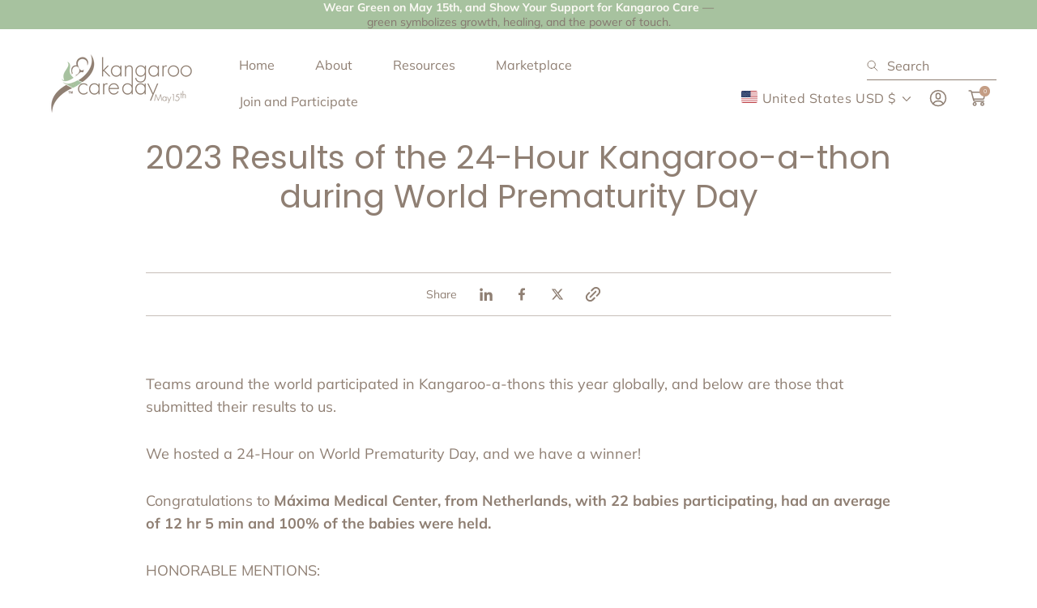

--- FILE ---
content_type: text/html; charset=utf-8
request_url: https://kangaroo.care/blogs/kangaroo-a-thons/2023wpd-results
body_size: 44796
content:
<!doctype html>
<html class="no-js" lang="en">
  <head>
    <meta charset="utf-8">
    <meta http-equiv="X-UA-Compatible" content="IE=edge">
    <meta name="viewport" content="width=device-width,initial-scale=1">
    <meta name="theme-color" content="">
    <link rel="canonical" href="https://kangaroo.care/blogs/kangaroo-a-thons/2023wpd-results">
    <link rel="preconnect" href="https://cdn.shopify.com" crossorigin><link rel="icon" type="image/png" href="//kangaroo.care/cdn/shop/files/Half_icon_kcd.jpg?crop=center&height=32&v=1685658025&width=32"><link rel="preconnect" href="https://fonts.shopifycdn.com" crossorigin><title>
      2023 Results of the 24-Hour Kangaroo-a-thon during World Prematurity D &ndash; Int&#39;l Kangaroo Care Awareness Day (May 15)</title>

    
      <meta name="description" content="Teams around the world participated in Kangaroo-a-thons this year globally, and below are those that submitted their results to us. We hosted a 24-Hour on World Prematurity Day, and we have a winner! Congratulations to Máxima Medical Center, from Netherlands, with 22 babies participating, had an average of 12 hr 5 min ">
    

    

<meta property="og:site_name" content="Int&#39;l Kangaroo Care Awareness Day (May 15)">
<meta property="og:url" content="https://kangaroo.care/blogs/kangaroo-a-thons/2023wpd-results">
<meta property="og:title" content="2023 Results of the 24-Hour Kangaroo-a-thon during World Prematurity D">
<meta property="og:type" content="article">
<meta property="og:description" content="Teams around the world participated in Kangaroo-a-thons this year globally, and below are those that submitted their results to us. We hosted a 24-Hour on World Prematurity Day, and we have a winner! Congratulations to Máxima Medical Center, from Netherlands, with 22 babies participating, had an average of 12 hr 5 min "><meta property="og:image" content="http://kangaroo.care/cdn/shop/articles/2023_KCD_Logo.png?v=1708514625">
  <meta property="og:image:secure_url" content="https://kangaroo.care/cdn/shop/articles/2023_KCD_Logo.png?v=1708514625">
  <meta property="og:image:width" content="2000">
  <meta property="og:image:height" content="1200"><meta name="twitter:site" content="@KangarooCareDay"><!-- <meta name="twitter:image" content="http://kangaroo.care/cdn/shop/articles/2023_KCD_Logo.png?v=1708514625"> -->
<meta name="twitter:card" content="summary_large_image">
<meta name="twitter:title" content="2023 Results of the 24-Hour Kangaroo-a-thon during World Prematurity D">
<meta name="twitter:description" content="Teams around the world participated in Kangaroo-a-thons this year globally, and below are those that submitted their results to us. We hosted a 24-Hour on World Prematurity Day, and we have a winner! Congratulations to Máxima Medical Center, from Netherlands, with 22 babies participating, had an average of 12 hr 5 min ">


    <script src="//kangaroo.care/cdn/shop/t/34/assets/constants.js?v=88859385533889332291712146987" defer="defer"></script>
    <script src="//kangaroo.care/cdn/shop/t/34/assets/pubsub.js?v=182847186203512151721712146987" defer="defer"></script>
    <script src="//kangaroo.care/cdn/shop/t/34/assets/global.js?v=83600864904667855611712146987" defer="defer"></script>
    
    <script>window.performance && window.performance.mark && window.performance.mark('shopify.content_for_header.start');</script><meta id="shopify-digital-wallet" name="shopify-digital-wallet" content="/493092924/digital_wallets/dialog">
<meta name="shopify-checkout-api-token" content="d0dce9ee02c153f296088f7b45d5a78a">
<meta id="in-context-paypal-metadata" data-shop-id="493092924" data-venmo-supported="false" data-environment="production" data-locale="en_US" data-paypal-v4="true" data-currency="USD">
<link rel="alternate" type="application/atom+xml" title="Feed" href="/blogs/kangaroo-a-thons.atom" />
<script async="async" src="/checkouts/internal/preloads.js?locale=en-US"></script>
<link rel="preconnect" href="https://shop.app" crossorigin="anonymous">
<script async="async" src="https://shop.app/checkouts/internal/preloads.js?locale=en-US&shop_id=493092924" crossorigin="anonymous"></script>
<script id="apple-pay-shop-capabilities" type="application/json">{"shopId":493092924,"countryCode":"US","currencyCode":"USD","merchantCapabilities":["supports3DS"],"merchantId":"gid:\/\/shopify\/Shop\/493092924","merchantName":"Int'l Kangaroo Care Awareness Day (May 15)","requiredBillingContactFields":["postalAddress","email","phone"],"requiredShippingContactFields":["postalAddress","email","phone"],"shippingType":"shipping","supportedNetworks":["visa","masterCard","amex","discover","elo","jcb"],"total":{"type":"pending","label":"Int'l Kangaroo Care Awareness Day (May 15)","amount":"1.00"},"shopifyPaymentsEnabled":true,"supportsSubscriptions":true}</script>
<script id="shopify-features" type="application/json">{"accessToken":"d0dce9ee02c153f296088f7b45d5a78a","betas":["rich-media-storefront-analytics"],"domain":"kangaroo.care","predictiveSearch":true,"shopId":493092924,"locale":"en"}</script>
<script>var Shopify = Shopify || {};
Shopify.shop = "kangaroo-care.myshopify.com";
Shopify.locale = "en";
Shopify.currency = {"active":"USD","rate":"1.0"};
Shopify.country = "US";
Shopify.theme = {"name":"Kangaroo Care Day (May 15) - Vr5 _actualizada","id":166763856170,"schema_name":"Abode","schema_version":"3.0.1","theme_store_id":1918,"role":"main"};
Shopify.theme.handle = "null";
Shopify.theme.style = {"id":null,"handle":null};
Shopify.cdnHost = "kangaroo.care/cdn";
Shopify.routes = Shopify.routes || {};
Shopify.routes.root = "/";</script>
<script type="module">!function(o){(o.Shopify=o.Shopify||{}).modules=!0}(window);</script>
<script>!function(o){function n(){var o=[];function n(){o.push(Array.prototype.slice.apply(arguments))}return n.q=o,n}var t=o.Shopify=o.Shopify||{};t.loadFeatures=n(),t.autoloadFeatures=n()}(window);</script>
<script>
  window.ShopifyPay = window.ShopifyPay || {};
  window.ShopifyPay.apiHost = "shop.app\/pay";
  window.ShopifyPay.redirectState = null;
</script>
<script id="shop-js-analytics" type="application/json">{"pageType":"article"}</script>
<script defer="defer" async type="module" src="//kangaroo.care/cdn/shopifycloud/shop-js/modules/v2/client.init-shop-cart-sync_BN7fPSNr.en.esm.js"></script>
<script defer="defer" async type="module" src="//kangaroo.care/cdn/shopifycloud/shop-js/modules/v2/chunk.common_Cbph3Kss.esm.js"></script>
<script defer="defer" async type="module" src="//kangaroo.care/cdn/shopifycloud/shop-js/modules/v2/chunk.modal_DKumMAJ1.esm.js"></script>
<script type="module">
  await import("//kangaroo.care/cdn/shopifycloud/shop-js/modules/v2/client.init-shop-cart-sync_BN7fPSNr.en.esm.js");
await import("//kangaroo.care/cdn/shopifycloud/shop-js/modules/v2/chunk.common_Cbph3Kss.esm.js");
await import("//kangaroo.care/cdn/shopifycloud/shop-js/modules/v2/chunk.modal_DKumMAJ1.esm.js");

  window.Shopify.SignInWithShop?.initShopCartSync?.({"fedCMEnabled":true,"windoidEnabled":true});

</script>
<script>
  window.Shopify = window.Shopify || {};
  if (!window.Shopify.featureAssets) window.Shopify.featureAssets = {};
  window.Shopify.featureAssets['shop-js'] = {"shop-cart-sync":["modules/v2/client.shop-cart-sync_CJVUk8Jm.en.esm.js","modules/v2/chunk.common_Cbph3Kss.esm.js","modules/v2/chunk.modal_DKumMAJ1.esm.js"],"init-fed-cm":["modules/v2/client.init-fed-cm_7Fvt41F4.en.esm.js","modules/v2/chunk.common_Cbph3Kss.esm.js","modules/v2/chunk.modal_DKumMAJ1.esm.js"],"init-shop-email-lookup-coordinator":["modules/v2/client.init-shop-email-lookup-coordinator_Cc088_bR.en.esm.js","modules/v2/chunk.common_Cbph3Kss.esm.js","modules/v2/chunk.modal_DKumMAJ1.esm.js"],"init-windoid":["modules/v2/client.init-windoid_hPopwJRj.en.esm.js","modules/v2/chunk.common_Cbph3Kss.esm.js","modules/v2/chunk.modal_DKumMAJ1.esm.js"],"shop-button":["modules/v2/client.shop-button_B0jaPSNF.en.esm.js","modules/v2/chunk.common_Cbph3Kss.esm.js","modules/v2/chunk.modal_DKumMAJ1.esm.js"],"shop-cash-offers":["modules/v2/client.shop-cash-offers_DPIskqss.en.esm.js","modules/v2/chunk.common_Cbph3Kss.esm.js","modules/v2/chunk.modal_DKumMAJ1.esm.js"],"shop-toast-manager":["modules/v2/client.shop-toast-manager_CK7RT69O.en.esm.js","modules/v2/chunk.common_Cbph3Kss.esm.js","modules/v2/chunk.modal_DKumMAJ1.esm.js"],"init-shop-cart-sync":["modules/v2/client.init-shop-cart-sync_BN7fPSNr.en.esm.js","modules/v2/chunk.common_Cbph3Kss.esm.js","modules/v2/chunk.modal_DKumMAJ1.esm.js"],"init-customer-accounts-sign-up":["modules/v2/client.init-customer-accounts-sign-up_CfPf4CXf.en.esm.js","modules/v2/client.shop-login-button_DeIztwXF.en.esm.js","modules/v2/chunk.common_Cbph3Kss.esm.js","modules/v2/chunk.modal_DKumMAJ1.esm.js"],"pay-button":["modules/v2/client.pay-button_CgIwFSYN.en.esm.js","modules/v2/chunk.common_Cbph3Kss.esm.js","modules/v2/chunk.modal_DKumMAJ1.esm.js"],"init-customer-accounts":["modules/v2/client.init-customer-accounts_DQ3x16JI.en.esm.js","modules/v2/client.shop-login-button_DeIztwXF.en.esm.js","modules/v2/chunk.common_Cbph3Kss.esm.js","modules/v2/chunk.modal_DKumMAJ1.esm.js"],"avatar":["modules/v2/client.avatar_BTnouDA3.en.esm.js"],"init-shop-for-new-customer-accounts":["modules/v2/client.init-shop-for-new-customer-accounts_CsZy_esa.en.esm.js","modules/v2/client.shop-login-button_DeIztwXF.en.esm.js","modules/v2/chunk.common_Cbph3Kss.esm.js","modules/v2/chunk.modal_DKumMAJ1.esm.js"],"shop-follow-button":["modules/v2/client.shop-follow-button_BRMJjgGd.en.esm.js","modules/v2/chunk.common_Cbph3Kss.esm.js","modules/v2/chunk.modal_DKumMAJ1.esm.js"],"checkout-modal":["modules/v2/client.checkout-modal_B9Drz_yf.en.esm.js","modules/v2/chunk.common_Cbph3Kss.esm.js","modules/v2/chunk.modal_DKumMAJ1.esm.js"],"shop-login-button":["modules/v2/client.shop-login-button_DeIztwXF.en.esm.js","modules/v2/chunk.common_Cbph3Kss.esm.js","modules/v2/chunk.modal_DKumMAJ1.esm.js"],"lead-capture":["modules/v2/client.lead-capture_DXYzFM3R.en.esm.js","modules/v2/chunk.common_Cbph3Kss.esm.js","modules/v2/chunk.modal_DKumMAJ1.esm.js"],"shop-login":["modules/v2/client.shop-login_CA5pJqmO.en.esm.js","modules/v2/chunk.common_Cbph3Kss.esm.js","modules/v2/chunk.modal_DKumMAJ1.esm.js"],"payment-terms":["modules/v2/client.payment-terms_BxzfvcZJ.en.esm.js","modules/v2/chunk.common_Cbph3Kss.esm.js","modules/v2/chunk.modal_DKumMAJ1.esm.js"]};
</script>
<script>(function() {
  var isLoaded = false;
  function asyncLoad() {
    if (isLoaded) return;
    isLoaded = true;
    var urls = ["\/\/www.powr.io\/powr.js?powr-token=kangaroo-care.myshopify.com\u0026external-type=shopify\u0026shop=kangaroo-care.myshopify.com","\/\/cdn.shopify.com\/proxy\/c2624483791410ef630a435c61d1e0af4822dd32ce3abdca2858519b94ececd4\/static.cdn.printful.com\/static\/js\/external\/shopify-product-customizer.js?v=0.28\u0026shop=kangaroo-care.myshopify.com\u0026sp-cache-control=cHVibGljLCBtYXgtYWdlPTkwMA","https:\/\/cdn.nfcube.com\/instafeed-b1179f46dda4d8520e10e5d53d65e4de.js?shop=kangaroo-care.myshopify.com","https:\/\/ecommerce-editor-connector.live.gelato.tech\/ecommerce-editor\/v1\/shopify.esm.js?c=fa14609c-dfce-4cd3-8124-8ef1fee707db\u0026s=30284cc8-b8d6-438e-85db-329167f7e0f3\u0026shop=kangaroo-care.myshopify.com"];
    for (var i = 0; i < urls.length; i++) {
      var s = document.createElement('script');
      s.type = 'text/javascript';
      s.async = true;
      s.src = urls[i];
      var x = document.getElementsByTagName('script')[0];
      x.parentNode.insertBefore(s, x);
    }
  };
  if(window.attachEvent) {
    window.attachEvent('onload', asyncLoad);
  } else {
    window.addEventListener('load', asyncLoad, false);
  }
})();</script>
<script id="__st">var __st={"a":493092924,"offset":-21600,"reqid":"6b75cdc1-aa47-40fc-80b6-496758acd0ac-1769981016","pageurl":"kangaroo.care\/blogs\/kangaroo-a-thons\/2023wpd-results","s":"articles-607106400554","u":"553b89d666d5","p":"article","rtyp":"article","rid":607106400554};</script>
<script>window.ShopifyPaypalV4VisibilityTracking = true;</script>
<script id="captcha-bootstrap">!function(){'use strict';const t='contact',e='account',n='new_comment',o=[[t,t],['blogs',n],['comments',n],[t,'customer']],c=[[e,'customer_login'],[e,'guest_login'],[e,'recover_customer_password'],[e,'create_customer']],r=t=>t.map((([t,e])=>`form[action*='/${t}']:not([data-nocaptcha='true']) input[name='form_type'][value='${e}']`)).join(','),a=t=>()=>t?[...document.querySelectorAll(t)].map((t=>t.form)):[];function s(){const t=[...o],e=r(t);return a(e)}const i='password',u='form_key',d=['recaptcha-v3-token','g-recaptcha-response','h-captcha-response',i],f=()=>{try{return window.sessionStorage}catch{return}},m='__shopify_v',_=t=>t.elements[u];function p(t,e,n=!1){try{const o=window.sessionStorage,c=JSON.parse(o.getItem(e)),{data:r}=function(t){const{data:e,action:n}=t;return t[m]||n?{data:e,action:n}:{data:t,action:n}}(c);for(const[e,n]of Object.entries(r))t.elements[e]&&(t.elements[e].value=n);n&&o.removeItem(e)}catch(o){console.error('form repopulation failed',{error:o})}}const l='form_type',E='cptcha';function T(t){t.dataset[E]=!0}const w=window,h=w.document,L='Shopify',v='ce_forms',y='captcha';let A=!1;((t,e)=>{const n=(g='f06e6c50-85a8-45c8-87d0-21a2b65856fe',I='https://cdn.shopify.com/shopifycloud/storefront-forms-hcaptcha/ce_storefront_forms_captcha_hcaptcha.v1.5.2.iife.js',D={infoText:'Protected by hCaptcha',privacyText:'Privacy',termsText:'Terms'},(t,e,n)=>{const o=w[L][v],c=o.bindForm;if(c)return c(t,g,e,D).then(n);var r;o.q.push([[t,g,e,D],n]),r=I,A||(h.body.append(Object.assign(h.createElement('script'),{id:'captcha-provider',async:!0,src:r})),A=!0)});var g,I,D;w[L]=w[L]||{},w[L][v]=w[L][v]||{},w[L][v].q=[],w[L][y]=w[L][y]||{},w[L][y].protect=function(t,e){n(t,void 0,e),T(t)},Object.freeze(w[L][y]),function(t,e,n,w,h,L){const[v,y,A,g]=function(t,e,n){const i=e?o:[],u=t?c:[],d=[...i,...u],f=r(d),m=r(i),_=r(d.filter((([t,e])=>n.includes(e))));return[a(f),a(m),a(_),s()]}(w,h,L),I=t=>{const e=t.target;return e instanceof HTMLFormElement?e:e&&e.form},D=t=>v().includes(t);t.addEventListener('submit',(t=>{const e=I(t);if(!e)return;const n=D(e)&&!e.dataset.hcaptchaBound&&!e.dataset.recaptchaBound,o=_(e),c=g().includes(e)&&(!o||!o.value);(n||c)&&t.preventDefault(),c&&!n&&(function(t){try{if(!f())return;!function(t){const e=f();if(!e)return;const n=_(t);if(!n)return;const o=n.value;o&&e.removeItem(o)}(t);const e=Array.from(Array(32),(()=>Math.random().toString(36)[2])).join('');!function(t,e){_(t)||t.append(Object.assign(document.createElement('input'),{type:'hidden',name:u})),t.elements[u].value=e}(t,e),function(t,e){const n=f();if(!n)return;const o=[...t.querySelectorAll(`input[type='${i}']`)].map((({name:t})=>t)),c=[...d,...o],r={};for(const[a,s]of new FormData(t).entries())c.includes(a)||(r[a]=s);n.setItem(e,JSON.stringify({[m]:1,action:t.action,data:r}))}(t,e)}catch(e){console.error('failed to persist form',e)}}(e),e.submit())}));const S=(t,e)=>{t&&!t.dataset[E]&&(n(t,e.some((e=>e===t))),T(t))};for(const o of['focusin','change'])t.addEventListener(o,(t=>{const e=I(t);D(e)&&S(e,y())}));const B=e.get('form_key'),M=e.get(l),P=B&&M;t.addEventListener('DOMContentLoaded',(()=>{const t=y();if(P)for(const e of t)e.elements[l].value===M&&p(e,B);[...new Set([...A(),...v().filter((t=>'true'===t.dataset.shopifyCaptcha))])].forEach((e=>S(e,t)))}))}(h,new URLSearchParams(w.location.search),n,t,e,['guest_login'])})(!0,!0)}();</script>
<script integrity="sha256-4kQ18oKyAcykRKYeNunJcIwy7WH5gtpwJnB7kiuLZ1E=" data-source-attribution="shopify.loadfeatures" defer="defer" src="//kangaroo.care/cdn/shopifycloud/storefront/assets/storefront/load_feature-a0a9edcb.js" crossorigin="anonymous"></script>
<script crossorigin="anonymous" defer="defer" src="//kangaroo.care/cdn/shopifycloud/storefront/assets/shopify_pay/storefront-65b4c6d7.js?v=20250812"></script>
<script data-source-attribution="shopify.dynamic_checkout.dynamic.init">var Shopify=Shopify||{};Shopify.PaymentButton=Shopify.PaymentButton||{isStorefrontPortableWallets:!0,init:function(){window.Shopify.PaymentButton.init=function(){};var t=document.createElement("script");t.src="https://kangaroo.care/cdn/shopifycloud/portable-wallets/latest/portable-wallets.en.js",t.type="module",document.head.appendChild(t)}};
</script>
<script data-source-attribution="shopify.dynamic_checkout.buyer_consent">
  function portableWalletsHideBuyerConsent(e){var t=document.getElementById("shopify-buyer-consent"),n=document.getElementById("shopify-subscription-policy-button");t&&n&&(t.classList.add("hidden"),t.setAttribute("aria-hidden","true"),n.removeEventListener("click",e))}function portableWalletsShowBuyerConsent(e){var t=document.getElementById("shopify-buyer-consent"),n=document.getElementById("shopify-subscription-policy-button");t&&n&&(t.classList.remove("hidden"),t.removeAttribute("aria-hidden"),n.addEventListener("click",e))}window.Shopify?.PaymentButton&&(window.Shopify.PaymentButton.hideBuyerConsent=portableWalletsHideBuyerConsent,window.Shopify.PaymentButton.showBuyerConsent=portableWalletsShowBuyerConsent);
</script>
<script data-source-attribution="shopify.dynamic_checkout.cart.bootstrap">document.addEventListener("DOMContentLoaded",(function(){function t(){return document.querySelector("shopify-accelerated-checkout-cart, shopify-accelerated-checkout")}if(t())Shopify.PaymentButton.init();else{new MutationObserver((function(e,n){t()&&(Shopify.PaymentButton.init(),n.disconnect())})).observe(document.body,{childList:!0,subtree:!0})}}));
</script>
<link id="shopify-accelerated-checkout-styles" rel="stylesheet" media="screen" href="https://kangaroo.care/cdn/shopifycloud/portable-wallets/latest/accelerated-checkout-backwards-compat.css" crossorigin="anonymous">
<style id="shopify-accelerated-checkout-cart">
        #shopify-buyer-consent {
  margin-top: 1em;
  display: inline-block;
  width: 100%;
}

#shopify-buyer-consent.hidden {
  display: none;
}

#shopify-subscription-policy-button {
  background: none;
  border: none;
  padding: 0;
  text-decoration: underline;
  font-size: inherit;
  cursor: pointer;
}

#shopify-subscription-policy-button::before {
  box-shadow: none;
}

      </style>
<script id="sections-script" data-sections="header" defer="defer" src="//kangaroo.care/cdn/shop/t/34/compiled_assets/scripts.js?v=2574"></script>
<script>window.performance && window.performance.mark && window.performance.mark('shopify.content_for_header.end');</script>

    <style data-shopify>

			@font-face {
  font-family: Poppins;
  font-weight: 400;
  font-style: normal;
  font-display: swap;
  src: url("//kangaroo.care/cdn/fonts/poppins/poppins_n4.0ba78fa5af9b0e1a374041b3ceaadf0a43b41362.woff2") format("woff2"),
       url("//kangaroo.care/cdn/fonts/poppins/poppins_n4.214741a72ff2596839fc9760ee7a770386cf16ca.woff") format("woff");
}

      @font-face {
  font-family: Poppins;
  font-weight: 300;
  font-style: normal;
  font-display: swap;
  src: url("//kangaroo.care/cdn/fonts/poppins/poppins_n3.05f58335c3209cce17da4f1f1ab324ebe2982441.woff2") format("woff2"),
       url("//kangaroo.care/cdn/fonts/poppins/poppins_n3.6971368e1f131d2c8ff8e3a44a36b577fdda3ff5.woff") format("woff");
}

      @font-face {
  font-family: Poppins;
  font-weight: 500;
  font-style: normal;
  font-display: swap;
  src: url("//kangaroo.care/cdn/fonts/poppins/poppins_n5.ad5b4b72b59a00358afc706450c864c3c8323842.woff2") format("woff2"),
       url("//kangaroo.care/cdn/fonts/poppins/poppins_n5.33757fdf985af2d24b32fcd84c9a09224d4b2c39.woff") format("woff");
}

      @font-face {
  font-family: Poppins;
  font-weight: 600;
  font-style: normal;
  font-display: swap;
  src: url("//kangaroo.care/cdn/fonts/poppins/poppins_n6.aa29d4918bc243723d56b59572e18228ed0786f6.woff2") format("woff2"),
       url("//kangaroo.care/cdn/fonts/poppins/poppins_n6.5f815d845fe073750885d5b7e619ee00e8111208.woff") format("woff");
}

      @font-face {
  font-family: Poppins;
  font-weight: 700;
  font-style: normal;
  font-display: swap;
  src: url("//kangaroo.care/cdn/fonts/poppins/poppins_n7.56758dcf284489feb014a026f3727f2f20a54626.woff2") format("woff2"),
       url("//kangaroo.care/cdn/fonts/poppins/poppins_n7.f34f55d9b3d3205d2cd6f64955ff4b36f0cfd8da.woff") format("woff");
}

      @font-face {
  font-family: Poppins;
  font-weight: 800;
  font-style: normal;
  font-display: swap;
  src: url("//kangaroo.care/cdn/fonts/poppins/poppins_n8.580200d05bca09e2e0c6f4c922047c227dfa8e8c.woff2") format("woff2"),
       url("//kangaroo.care/cdn/fonts/poppins/poppins_n8.f4450f472fdcbe9e829f3583ebd559988f5a3d25.woff") format("woff");
}

      @font-face {
  font-family: Poppins;
  font-weight: 900;
  font-style: normal;
  font-display: swap;
  src: url("//kangaroo.care/cdn/fonts/poppins/poppins_n9.eb6b9ef01b62e777a960bfd02fc9fb4918cd3eab.woff2") format("woff2"),
       url("//kangaroo.care/cdn/fonts/poppins/poppins_n9.6501a5bd018e348b6d5d6e8c335f9e7d32a80c36.woff") format("woff");
}

      @font-face {
  font-family: Poppins;
  font-weight: 400;
  font-style: italic;
  font-display: swap;
  src: url("//kangaroo.care/cdn/fonts/poppins/poppins_i4.846ad1e22474f856bd6b81ba4585a60799a9f5d2.woff2") format("woff2"),
       url("//kangaroo.care/cdn/fonts/poppins/poppins_i4.56b43284e8b52fc64c1fd271f289a39e8477e9ec.woff") format("woff");
}

      @font-face {
  font-family: Poppins;
  font-weight: 300;
  font-style: italic;
  font-display: swap;
  src: url("//kangaroo.care/cdn/fonts/poppins/poppins_i3.8536b4423050219f608e17f134fe9ea3b01ed890.woff2") format("woff2"),
       url("//kangaroo.care/cdn/fonts/poppins/poppins_i3.0f4433ada196bcabf726ed78f8e37e0995762f7f.woff") format("woff");
}

      @font-face {
  font-family: Poppins;
  font-weight: 500;
  font-style: italic;
  font-display: swap;
  src: url("//kangaroo.care/cdn/fonts/poppins/poppins_i5.6acfce842c096080e34792078ef3cb7c3aad24d4.woff2") format("woff2"),
       url("//kangaroo.care/cdn/fonts/poppins/poppins_i5.a49113e4fe0ad7fd7716bd237f1602cbec299b3c.woff") format("woff");
}

      @font-face {
  font-family: Poppins;
  font-weight: 600;
  font-style: italic;
  font-display: swap;
  src: url("//kangaroo.care/cdn/fonts/poppins/poppins_i6.bb8044d6203f492888d626dafda3c2999253e8e9.woff2") format("woff2"),
       url("//kangaroo.care/cdn/fonts/poppins/poppins_i6.e233dec1a61b1e7dead9f920159eda42280a02c3.woff") format("woff");
}

      @font-face {
  font-family: Poppins;
  font-weight: 700;
  font-style: italic;
  font-display: swap;
  src: url("//kangaroo.care/cdn/fonts/poppins/poppins_i7.42fd71da11e9d101e1e6c7932199f925f9eea42d.woff2") format("woff2"),
       url("//kangaroo.care/cdn/fonts/poppins/poppins_i7.ec8499dbd7616004e21155106d13837fff4cf556.woff") format("woff");
}

      @font-face {
  font-family: Poppins;
  font-weight: 800;
  font-style: italic;
  font-display: swap;
  src: url("//kangaroo.care/cdn/fonts/poppins/poppins_i8.55af7c89c62b8603457a34c5936ad3b39f67e29c.woff2") format("woff2"),
       url("//kangaroo.care/cdn/fonts/poppins/poppins_i8.1143b85f67a233999703c64471299cee6bc83160.woff") format("woff");
}

      @font-face {
  font-family: Poppins;
  font-weight: 900;
  font-style: italic;
  font-display: swap;
  src: url("//kangaroo.care/cdn/fonts/poppins/poppins_i9.c9d778054c6973c207cbc167d4355fd67c665d16.woff2") format("woff2"),
       url("//kangaroo.care/cdn/fonts/poppins/poppins_i9.67b02f99c1e5afe159943a603851cb6b6276ba49.woff") format("woff");
}

			
      @font-face {
  font-family: Muli;
  font-weight: 400;
  font-style: normal;
  font-display: swap;
  src: url("//kangaroo.care/cdn/fonts/muli/muli_n4.e949947cfff05efcc994b2e2db40359a04fa9a92.woff2") format("woff2"),
       url("//kangaroo.care/cdn/fonts/muli/muli_n4.35355e4a0c27c9bc94d9af3f9bcb586d8229277a.woff") format("woff");
}

      @font-face {
  font-family: Muli;
  font-weight: 300;
  font-style: normal;
  font-display: swap;
  src: url("//kangaroo.care/cdn/fonts/muli/muli_n3.eb26389ceb64d8e291e0e54b7062f20e7b222f9d.woff2") format("woff2"),
       url("//kangaroo.care/cdn/fonts/muli/muli_n3.6d84e73a633f80b55aef7c219f353299136e4671.woff") format("woff");
}

      @font-face {
  font-family: Muli;
  font-weight: 400;
  font-style: normal;
  font-display: swap;
  src: url("//kangaroo.care/cdn/fonts/muli/muli_n4.e949947cfff05efcc994b2e2db40359a04fa9a92.woff2") format("woff2"),
       url("//kangaroo.care/cdn/fonts/muli/muli_n4.35355e4a0c27c9bc94d9af3f9bcb586d8229277a.woff") format("woff");
}

      @font-face {
  font-family: Muli;
  font-weight: 500;
  font-style: normal;
  font-display: swap;
  src: url("//kangaroo.care/cdn/fonts/muli/muli_n5.42406f20a7ccca1e01311dc690905ffca2c49e4b.woff2") format("woff2"),
       url("//kangaroo.care/cdn/fonts/muli/muli_n5.edc61b4ccf7201dbc1e6093959c796eeb8e38e67.woff") format("woff");
}

      @font-face {
  font-family: Muli;
  font-weight: 600;
  font-style: normal;
  font-display: swap;
  src: url("//kangaroo.care/cdn/fonts/muli/muli_n6.cc1d2d4222c93c9ee9f6de4489226d2e1332d85b.woff2") format("woff2"),
       url("//kangaroo.care/cdn/fonts/muli/muli_n6.2bb79714f197c09d3f5905925734a3f1166d5d27.woff") format("woff");
}

      @font-face {
  font-family: Muli;
  font-weight: 700;
  font-style: normal;
  font-display: swap;
  src: url("//kangaroo.care/cdn/fonts/muli/muli_n7.c8c44d0404947d89610714223e630c4cbe005587.woff2") format("woff2"),
       url("//kangaroo.care/cdn/fonts/muli/muli_n7.4cbcffea6175d46b4d67e9408244a5b38c2ac568.woff") format("woff");
}

      @font-face {
  font-family: Muli;
  font-weight: 800;
  font-style: normal;
  font-display: swap;
  src: url("//kangaroo.care/cdn/fonts/muli/muli_n8.0235752f433990abe1f2c7555d19b86ae6eb8a1c.woff2") format("woff2"),
       url("//kangaroo.care/cdn/fonts/muli/muli_n8.ddbd0eed949d5df233e7d3883337932038a076a6.woff") format("woff");
}

      @font-face {
  font-family: Muli;
  font-weight: 900;
  font-style: normal;
  font-display: swap;
  src: url("//kangaroo.care/cdn/fonts/muli/muli_n9.7d66dc53f2718d25858080de2e0ed540c07d1bad.woff2") format("woff2"),
       url("//kangaroo.care/cdn/fonts/muli/muli_n9.73693cff699117abf881b7381fb75f2bb2c48ced.woff") format("woff");
}

      @font-face {
  font-family: Muli;
  font-weight: 300;
  font-style: italic;
  font-display: swap;
  src: url("//kangaroo.care/cdn/fonts/muli/muli_i3.aadc4fcabd129e8b392abc50e94e055c0e2e9395.woff2") format("woff2"),
       url("//kangaroo.care/cdn/fonts/muli/muli_i3.aab169de584c3dbe09af35d489f61eaf5bd2c52a.woff") format("woff");
}

      @font-face {
  font-family: Muli;
  font-weight: 400;
  font-style: italic;
  font-display: swap;
  src: url("//kangaroo.care/cdn/fonts/muli/muli_i4.c0a1ea800bab5884ab82e4eb25a6bd25121bd08c.woff2") format("woff2"),
       url("//kangaroo.care/cdn/fonts/muli/muli_i4.a6c39b1b31d876de7f99b3646461aa87120de6ed.woff") format("woff");
}

      @font-face {
  font-family: Muli;
  font-weight: 400;
  font-style: italic;
  font-display: swap;
  src: url("//kangaroo.care/cdn/fonts/muli/muli_i4.c0a1ea800bab5884ab82e4eb25a6bd25121bd08c.woff2") format("woff2"),
       url("//kangaroo.care/cdn/fonts/muli/muli_i4.a6c39b1b31d876de7f99b3646461aa87120de6ed.woff") format("woff");
}

      @font-face {
  font-family: Muli;
  font-weight: 500;
  font-style: italic;
  font-display: swap;
  src: url("//kangaroo.care/cdn/fonts/muli/muli_i5.68dccd0d60a613049f7bc205d7a05f88c3f8ddf3.woff2") format("woff2"),
       url("//kangaroo.care/cdn/fonts/muli/muli_i5.505ad692b6b202a7310b463f929fffc0cfcd77ee.woff") format("woff");
}

      @font-face {
  font-family: Muli;
  font-weight: 600;
  font-style: italic;
  font-display: swap;
  src: url("//kangaroo.care/cdn/fonts/muli/muli_i6.8f2d01d188d44c7a6149f7e8d2688f96baea5098.woff2") format("woff2"),
       url("//kangaroo.care/cdn/fonts/muli/muli_i6.be105ddc6534276d93778a9b02f60679ab15f9e1.woff") format("woff");
}

      @font-face {
  font-family: Muli;
  font-weight: 700;
  font-style: italic;
  font-display: swap;
  src: url("//kangaroo.care/cdn/fonts/muli/muli_i7.34eedbf231efa20bd065d55f6f71485730632c7b.woff2") format("woff2"),
       url("//kangaroo.care/cdn/fonts/muli/muli_i7.2b4df846821493e68344d0b0212997d071bf38b7.woff") format("woff");
}

      @font-face {
  font-family: Muli;
  font-weight: 800;
  font-style: italic;
  font-display: swap;
  src: url("//kangaroo.care/cdn/fonts/muli/muli_i8.422be35a6ce34cf84f486c04010583ac86dede96.woff2") format("woff2"),
       url("//kangaroo.care/cdn/fonts/muli/muli_i8.1c4bb64f3a2112c8c7407ea04db5cd693235eb75.woff") format("woff");
}

      @font-face {
  font-family: Muli;
  font-weight: 900;
  font-style: italic;
  font-display: swap;
  src: url("//kangaroo.care/cdn/fonts/muli/muli_i9.d20a598e220582fa7245c7a453b24e7f3ade0a38.woff2") format("woff2"),
       url("//kangaroo.care/cdn/fonts/muli/muli_i9.9eb3d1a9ba677548ec3675b4830a57685dcb978c.woff") format("woff");
}


      :root {

        --font-heading-family: Poppins, sans-serif;
        --font-heading-style: normal;
        --font-heading-weight: 400;

				--heading-font-weignt: 400;
        --section-heading-font-weight: 400;
				--font-heading-1-size: 4.0rem;
        --font-heading-1-size-mb: 5.2rem;
        --font-heading-2-size: 4.0rem;
        --font-heading-2-size-mb: 4.2rem;
        --font-heading-3-size: 3.0rem;
        --font-heading-3-size-mb: 1.8rem;
        --font-heading-4-size: 2.0rem;
        --font-heading-4-size-mb: 1.8rem;
        --font-heading-5-size: 2.0rem;
        --font-heading-5-size-mb: 1.8rem;
        --font-heading-6-size: 1.5rem;
        --font-heading-6-size-mb: 1.6rem;
        --font-body-size: 1.8rem;

        --font-body-family: Muli, sans-serif;
        --font-body-style: normal;
        --font-body-weight: 400;

				--badge-radius: 0.5rem;
				--font-badge-size: 1.5rem;
        --font-badge-weight: 400;
        --font-badge-family: var(--font-body-family);

        --color-general-main-text: 143, 127, 115;
        --color-general-secondary-text: 251, 249, 244;
        
        --color-general-heading: 143, 127, 115;
        --color-general-catalog: 143, 127, 115;
        
        --color-general-bg: 255, 255, 255;        
        --gradient-general-bg: #ffffff;
        
        --color-general-section-bg: 213, 227, 217;
        --gradient-general-section-bg: #d5e3d9;
        
        --color-general-section-bg-2: 231, 208, 210;
        --gradient-general-section-bg-2: #e7d0d2;
        
        --color-general-section-bg-3: 251, 249, 244;
        --gradient-general-section-bg-3: #fbf9f4;
        
        --color-general-section-bg-4: 167, 194, 159;
        --gradient-general-section-bg-4: #a7c29f;
        
        --color-general-link: 143, 127, 115;

        --color-border-page: , , ;
        --color-overlay: 0, 0, 0;

        --color-prod-preview-price: 143, 127, 115;
        --border-color: 167, 194, 159;
        --color-prod-note: 143, 127, 115;

        --color-label-text: 255, 255, 255;
        --color-label-bg: 255, 148, 114;
        --color-label-bg-gradient:  ;
				--color-label-border:  #A95946;

        --color-label-text--sale: 252, 241, 71;
        --color-label-bg--sale: 249, 86, 70;
				--color-label-bg-gradient--sale:  ;
				--color-label-border--sale:  #A95946;

        --color-label-text--sold: 255, 255, 255;
        --color-label-bg--sold: 185, 188, 193;
				--color-label-bg-gradient--sold:  ;
				--color-label-border--sold:  #A95946;

        --color-btn-main-text: 255, 255, 255;
        --color-btn-main-bg: 158, 189, 158;
        --color-btn-main-bg-gradient: ;
				--color-btn-main-border: 158, 189, 158;

        --color-btn-second-text: 167, 194, 159;
        --color-btn-second-bg: 251, 249, 244;
        --color-btn-second-bg-gradient: ;
				--color-btn-second-border: 167, 194, 159;
        
        --color-icon-social: 143, 127, 115;

        --color-hover-link: 143, 127, 115;
        --color-hover-link-secondary: 167, 194, 159;

        --color-hover-btn-text: 255, 255, 255;
        --color-hover-btn-bg: 158, 189, 158;
        --color-hover-btn-bg-gradient: ;
        --color-hover-btn-border: 167, 194, 159;

				--color-hover-btn-second-text: 255, 255, 255;
        --color-hover-btn-second-bg: 169, 89, 70;
        --color-hover-btn-second-bg-gradient: ;
        --color-hover-btn-second-border: 169, 89, 70;
				
				--page-width: 160rem;

        --buttons-font-family: var(--font-body-family);
        --buttons-font-size: 1.6rem;
        --buttons-underline-font-size: 1.6rem;
        --buttons-font-width: 600;
				--links-font-width: 700;
        --buttons-text-transform: capitalize;
				--links-text-transform: none;
        --buttons-radius: 10px;
        --budges-radius: px;
        --buttons-border-size: 1px;

        --body-border-size: 0rem;

				--p-media-radius: 0rem;
      }

      *,
      *::before,
      *::after {
        box-sizing: inherit;
      }

      html {
        box-sizing: border-box;
        font-size: 62.5%;
        height: 100%;
      }

      body {
        display: grid;
        grid-template-rows: repeat(2, auto) 1fr auto;
        grid-template-columns: 100%;
        min-height: 100%;
        margin: 0;
        font-size: 1.6rem;
        font-size: var(--font-body-size);
        line-height: 1.6;
        font-family: var(--font-body-family);
        font-style: var(--font-body-style);
        font-weight: var(--font-body-weight);
				/* align-items: center; */
      }


      @media screen and (min-width: 750px) {
        body {
            border: 0rem solid;
            border-color: rgb(var(--color-border-page));
            border-top: 0;
        }
      }
    </style>

    <link href="//kangaroo.care/cdn/shop/t/34/assets/base.css?v=93003798450002050081712146985" rel="stylesheet" type="text/css" media="all" /><link rel="preload" as="font" href="//kangaroo.care/cdn/fonts/poppins/poppins_n4.0ba78fa5af9b0e1a374041b3ceaadf0a43b41362.woff2" type="font/woff2" crossorigin><link rel="preload" as="font" href="//kangaroo.care/cdn/fonts/muli/muli_n4.e949947cfff05efcc994b2e2db40359a04fa9a92.woff2" type="font/woff2" crossorigin><link rel="stylesheet" href="//kangaroo.care/cdn/shop/t/34/assets/component-predictive-search.css?v=105386334511028522391712146986" media="print" onload="this.media='all'">
      <link rel="preload" href="//kangaroo.care/cdn/shop/t/34/assets/scroll-animation.css?v=147733979682035717901712146987" as="style" onload="this.onload=null;this.rel='stylesheet'">
      <noscript>
        <link href="//kangaroo.care/cdn/shop/t/34/assets/scroll-animation.css?v=147733979682035717901712146987" rel="stylesheet" type="text/css" media="all" />
        <link href="//kangaroo.care/cdn/shop/t/34/assets/scroll-animation-disabled-js.css?v=27796277656938326221712146987" rel="stylesheet" type="text/css" media="all" />
      </noscript><script>
      document.documentElement.className = document.documentElement.className.replace('no-js', 'js');
      if (Shopify.designMode) {
        document.documentElement.classList.add('shopify-design-mode');
      }
    </script>

    <link rel="preload" href="//kangaroo.care/cdn/shop/t/34/assets/swiper-bundle.min.css?v=177939268711228505641712146988" as="style" onload="this.onload=null;this.rel='stylesheet'">
    <noscript>
      <link href="//kangaroo.care/cdn/shop/t/34/assets/swiper-bundle.min.css?v=177939268711228505641712146988" rel="stylesheet" type="text/css" media="all" />
    </noscript>
  <!-- BEGIN app block: shopify://apps/instafeed/blocks/head-block/c447db20-095d-4a10-9725-b5977662c9d5 --><link rel="preconnect" href="https://cdn.nfcube.com/">
<link rel="preconnect" href="https://scontent.cdninstagram.com/">


  <script>
    document.addEventListener('DOMContentLoaded', function () {
      let instafeedScript = document.createElement('script');

      
        instafeedScript.src = 'https://cdn.nfcube.com/instafeed-b1179f46dda4d8520e10e5d53d65e4de.js';
      

      document.body.appendChild(instafeedScript);
    });
  </script>





<!-- END app block --><link href="https://monorail-edge.shopifysvc.com" rel="dns-prefetch">
<script>(function(){if ("sendBeacon" in navigator && "performance" in window) {try {var session_token_from_headers = performance.getEntriesByType('navigation')[0].serverTiming.find(x => x.name == '_s').description;} catch {var session_token_from_headers = undefined;}var session_cookie_matches = document.cookie.match(/_shopify_s=([^;]*)/);var session_token_from_cookie = session_cookie_matches && session_cookie_matches.length === 2 ? session_cookie_matches[1] : "";var session_token = session_token_from_headers || session_token_from_cookie || "";function handle_abandonment_event(e) {var entries = performance.getEntries().filter(function(entry) {return /monorail-edge.shopifysvc.com/.test(entry.name);});if (!window.abandonment_tracked && entries.length === 0) {window.abandonment_tracked = true;var currentMs = Date.now();var navigation_start = performance.timing.navigationStart;var payload = {shop_id: 493092924,url: window.location.href,navigation_start,duration: currentMs - navigation_start,session_token,page_type: "article"};window.navigator.sendBeacon("https://monorail-edge.shopifysvc.com/v1/produce", JSON.stringify({schema_id: "online_store_buyer_site_abandonment/1.1",payload: payload,metadata: {event_created_at_ms: currentMs,event_sent_at_ms: currentMs}}));}}window.addEventListener('pagehide', handle_abandonment_event);}}());</script>
<script id="web-pixels-manager-setup">(function e(e,d,r,n,o){if(void 0===o&&(o={}),!Boolean(null===(a=null===(i=window.Shopify)||void 0===i?void 0:i.analytics)||void 0===a?void 0:a.replayQueue)){var i,a;window.Shopify=window.Shopify||{};var t=window.Shopify;t.analytics=t.analytics||{};var s=t.analytics;s.replayQueue=[],s.publish=function(e,d,r){return s.replayQueue.push([e,d,r]),!0};try{self.performance.mark("wpm:start")}catch(e){}var l=function(){var e={modern:/Edge?\/(1{2}[4-9]|1[2-9]\d|[2-9]\d{2}|\d{4,})\.\d+(\.\d+|)|Firefox\/(1{2}[4-9]|1[2-9]\d|[2-9]\d{2}|\d{4,})\.\d+(\.\d+|)|Chrom(ium|e)\/(9{2}|\d{3,})\.\d+(\.\d+|)|(Maci|X1{2}).+ Version\/(15\.\d+|(1[6-9]|[2-9]\d|\d{3,})\.\d+)([,.]\d+|)( \(\w+\)|)( Mobile\/\w+|) Safari\/|Chrome.+OPR\/(9{2}|\d{3,})\.\d+\.\d+|(CPU[ +]OS|iPhone[ +]OS|CPU[ +]iPhone|CPU IPhone OS|CPU iPad OS)[ +]+(15[._]\d+|(1[6-9]|[2-9]\d|\d{3,})[._]\d+)([._]\d+|)|Android:?[ /-](13[3-9]|1[4-9]\d|[2-9]\d{2}|\d{4,})(\.\d+|)(\.\d+|)|Android.+Firefox\/(13[5-9]|1[4-9]\d|[2-9]\d{2}|\d{4,})\.\d+(\.\d+|)|Android.+Chrom(ium|e)\/(13[3-9]|1[4-9]\d|[2-9]\d{2}|\d{4,})\.\d+(\.\d+|)|SamsungBrowser\/([2-9]\d|\d{3,})\.\d+/,legacy:/Edge?\/(1[6-9]|[2-9]\d|\d{3,})\.\d+(\.\d+|)|Firefox\/(5[4-9]|[6-9]\d|\d{3,})\.\d+(\.\d+|)|Chrom(ium|e)\/(5[1-9]|[6-9]\d|\d{3,})\.\d+(\.\d+|)([\d.]+$|.*Safari\/(?![\d.]+ Edge\/[\d.]+$))|(Maci|X1{2}).+ Version\/(10\.\d+|(1[1-9]|[2-9]\d|\d{3,})\.\d+)([,.]\d+|)( \(\w+\)|)( Mobile\/\w+|) Safari\/|Chrome.+OPR\/(3[89]|[4-9]\d|\d{3,})\.\d+\.\d+|(CPU[ +]OS|iPhone[ +]OS|CPU[ +]iPhone|CPU IPhone OS|CPU iPad OS)[ +]+(10[._]\d+|(1[1-9]|[2-9]\d|\d{3,})[._]\d+)([._]\d+|)|Android:?[ /-](13[3-9]|1[4-9]\d|[2-9]\d{2}|\d{4,})(\.\d+|)(\.\d+|)|Mobile Safari.+OPR\/([89]\d|\d{3,})\.\d+\.\d+|Android.+Firefox\/(13[5-9]|1[4-9]\d|[2-9]\d{2}|\d{4,})\.\d+(\.\d+|)|Android.+Chrom(ium|e)\/(13[3-9]|1[4-9]\d|[2-9]\d{2}|\d{4,})\.\d+(\.\d+|)|Android.+(UC? ?Browser|UCWEB|U3)[ /]?(15\.([5-9]|\d{2,})|(1[6-9]|[2-9]\d|\d{3,})\.\d+)\.\d+|SamsungBrowser\/(5\.\d+|([6-9]|\d{2,})\.\d+)|Android.+MQ{2}Browser\/(14(\.(9|\d{2,})|)|(1[5-9]|[2-9]\d|\d{3,})(\.\d+|))(\.\d+|)|K[Aa][Ii]OS\/(3\.\d+|([4-9]|\d{2,})\.\d+)(\.\d+|)/},d=e.modern,r=e.legacy,n=navigator.userAgent;return n.match(d)?"modern":n.match(r)?"legacy":"unknown"}(),u="modern"===l?"modern":"legacy",c=(null!=n?n:{modern:"",legacy:""})[u],f=function(e){return[e.baseUrl,"/wpm","/b",e.hashVersion,"modern"===e.buildTarget?"m":"l",".js"].join("")}({baseUrl:d,hashVersion:r,buildTarget:u}),m=function(e){var d=e.version,r=e.bundleTarget,n=e.surface,o=e.pageUrl,i=e.monorailEndpoint;return{emit:function(e){var a=e.status,t=e.errorMsg,s=(new Date).getTime(),l=JSON.stringify({metadata:{event_sent_at_ms:s},events:[{schema_id:"web_pixels_manager_load/3.1",payload:{version:d,bundle_target:r,page_url:o,status:a,surface:n,error_msg:t},metadata:{event_created_at_ms:s}}]});if(!i)return console&&console.warn&&console.warn("[Web Pixels Manager] No Monorail endpoint provided, skipping logging."),!1;try{return self.navigator.sendBeacon.bind(self.navigator)(i,l)}catch(e){}var u=new XMLHttpRequest;try{return u.open("POST",i,!0),u.setRequestHeader("Content-Type","text/plain"),u.send(l),!0}catch(e){return console&&console.warn&&console.warn("[Web Pixels Manager] Got an unhandled error while logging to Monorail."),!1}}}}({version:r,bundleTarget:l,surface:e.surface,pageUrl:self.location.href,monorailEndpoint:e.monorailEndpoint});try{o.browserTarget=l,function(e){var d=e.src,r=e.async,n=void 0===r||r,o=e.onload,i=e.onerror,a=e.sri,t=e.scriptDataAttributes,s=void 0===t?{}:t,l=document.createElement("script"),u=document.querySelector("head"),c=document.querySelector("body");if(l.async=n,l.src=d,a&&(l.integrity=a,l.crossOrigin="anonymous"),s)for(var f in s)if(Object.prototype.hasOwnProperty.call(s,f))try{l.dataset[f]=s[f]}catch(e){}if(o&&l.addEventListener("load",o),i&&l.addEventListener("error",i),u)u.appendChild(l);else{if(!c)throw new Error("Did not find a head or body element to append the script");c.appendChild(l)}}({src:f,async:!0,onload:function(){if(!function(){var e,d;return Boolean(null===(d=null===(e=window.Shopify)||void 0===e?void 0:e.analytics)||void 0===d?void 0:d.initialized)}()){var d=window.webPixelsManager.init(e)||void 0;if(d){var r=window.Shopify.analytics;r.replayQueue.forEach((function(e){var r=e[0],n=e[1],o=e[2];d.publishCustomEvent(r,n,o)})),r.replayQueue=[],r.publish=d.publishCustomEvent,r.visitor=d.visitor,r.initialized=!0}}},onerror:function(){return m.emit({status:"failed",errorMsg:"".concat(f," has failed to load")})},sri:function(e){var d=/^sha384-[A-Za-z0-9+/=]+$/;return"string"==typeof e&&d.test(e)}(c)?c:"",scriptDataAttributes:o}),m.emit({status:"loading"})}catch(e){m.emit({status:"failed",errorMsg:(null==e?void 0:e.message)||"Unknown error"})}}})({shopId: 493092924,storefrontBaseUrl: "https://kangaroo.care",extensionsBaseUrl: "https://extensions.shopifycdn.com/cdn/shopifycloud/web-pixels-manager",monorailEndpoint: "https://monorail-edge.shopifysvc.com/unstable/produce_batch",surface: "storefront-renderer",enabledBetaFlags: ["2dca8a86"],webPixelsConfigList: [{"id":"shopify-app-pixel","configuration":"{}","eventPayloadVersion":"v1","runtimeContext":"STRICT","scriptVersion":"0450","apiClientId":"shopify-pixel","type":"APP","privacyPurposes":["ANALYTICS","MARKETING"]},{"id":"shopify-custom-pixel","eventPayloadVersion":"v1","runtimeContext":"LAX","scriptVersion":"0450","apiClientId":"shopify-pixel","type":"CUSTOM","privacyPurposes":["ANALYTICS","MARKETING"]}],isMerchantRequest: false,initData: {"shop":{"name":"Int'l Kangaroo Care Awareness Day (May 15)","paymentSettings":{"currencyCode":"USD"},"myshopifyDomain":"kangaroo-care.myshopify.com","countryCode":"US","storefrontUrl":"https:\/\/kangaroo.care"},"customer":null,"cart":null,"checkout":null,"productVariants":[],"purchasingCompany":null},},"https://kangaroo.care/cdn","1d2a099fw23dfb22ep557258f5m7a2edbae",{"modern":"","legacy":""},{"shopId":"493092924","storefrontBaseUrl":"https:\/\/kangaroo.care","extensionBaseUrl":"https:\/\/extensions.shopifycdn.com\/cdn\/shopifycloud\/web-pixels-manager","surface":"storefront-renderer","enabledBetaFlags":"[\"2dca8a86\"]","isMerchantRequest":"false","hashVersion":"1d2a099fw23dfb22ep557258f5m7a2edbae","publish":"custom","events":"[[\"page_viewed\",{}]]"});</script><script>
  window.ShopifyAnalytics = window.ShopifyAnalytics || {};
  window.ShopifyAnalytics.meta = window.ShopifyAnalytics.meta || {};
  window.ShopifyAnalytics.meta.currency = 'USD';
  var meta = {"page":{"pageType":"article","resourceType":"article","resourceId":607106400554,"requestId":"6b75cdc1-aa47-40fc-80b6-496758acd0ac-1769981016"}};
  for (var attr in meta) {
    window.ShopifyAnalytics.meta[attr] = meta[attr];
  }
</script>
<script class="analytics">
  (function () {
    var customDocumentWrite = function(content) {
      var jquery = null;

      if (window.jQuery) {
        jquery = window.jQuery;
      } else if (window.Checkout && window.Checkout.$) {
        jquery = window.Checkout.$;
      }

      if (jquery) {
        jquery('body').append(content);
      }
    };

    var hasLoggedConversion = function(token) {
      if (token) {
        return document.cookie.indexOf('loggedConversion=' + token) !== -1;
      }
      return false;
    }

    var setCookieIfConversion = function(token) {
      if (token) {
        var twoMonthsFromNow = new Date(Date.now());
        twoMonthsFromNow.setMonth(twoMonthsFromNow.getMonth() + 2);

        document.cookie = 'loggedConversion=' + token + '; expires=' + twoMonthsFromNow;
      }
    }

    var trekkie = window.ShopifyAnalytics.lib = window.trekkie = window.trekkie || [];
    if (trekkie.integrations) {
      return;
    }
    trekkie.methods = [
      'identify',
      'page',
      'ready',
      'track',
      'trackForm',
      'trackLink'
    ];
    trekkie.factory = function(method) {
      return function() {
        var args = Array.prototype.slice.call(arguments);
        args.unshift(method);
        trekkie.push(args);
        return trekkie;
      };
    };
    for (var i = 0; i < trekkie.methods.length; i++) {
      var key = trekkie.methods[i];
      trekkie[key] = trekkie.factory(key);
    }
    trekkie.load = function(config) {
      trekkie.config = config || {};
      trekkie.config.initialDocumentCookie = document.cookie;
      var first = document.getElementsByTagName('script')[0];
      var script = document.createElement('script');
      script.type = 'text/javascript';
      script.onerror = function(e) {
        var scriptFallback = document.createElement('script');
        scriptFallback.type = 'text/javascript';
        scriptFallback.onerror = function(error) {
                var Monorail = {
      produce: function produce(monorailDomain, schemaId, payload) {
        var currentMs = new Date().getTime();
        var event = {
          schema_id: schemaId,
          payload: payload,
          metadata: {
            event_created_at_ms: currentMs,
            event_sent_at_ms: currentMs
          }
        };
        return Monorail.sendRequest("https://" + monorailDomain + "/v1/produce", JSON.stringify(event));
      },
      sendRequest: function sendRequest(endpointUrl, payload) {
        // Try the sendBeacon API
        if (window && window.navigator && typeof window.navigator.sendBeacon === 'function' && typeof window.Blob === 'function' && !Monorail.isIos12()) {
          var blobData = new window.Blob([payload], {
            type: 'text/plain'
          });

          if (window.navigator.sendBeacon(endpointUrl, blobData)) {
            return true;
          } // sendBeacon was not successful

        } // XHR beacon

        var xhr = new XMLHttpRequest();

        try {
          xhr.open('POST', endpointUrl);
          xhr.setRequestHeader('Content-Type', 'text/plain');
          xhr.send(payload);
        } catch (e) {
          console.log(e);
        }

        return false;
      },
      isIos12: function isIos12() {
        return window.navigator.userAgent.lastIndexOf('iPhone; CPU iPhone OS 12_') !== -1 || window.navigator.userAgent.lastIndexOf('iPad; CPU OS 12_') !== -1;
      }
    };
    Monorail.produce('monorail-edge.shopifysvc.com',
      'trekkie_storefront_load_errors/1.1',
      {shop_id: 493092924,
      theme_id: 166763856170,
      app_name: "storefront",
      context_url: window.location.href,
      source_url: "//kangaroo.care/cdn/s/trekkie.storefront.c59ea00e0474b293ae6629561379568a2d7c4bba.min.js"});

        };
        scriptFallback.async = true;
        scriptFallback.src = '//kangaroo.care/cdn/s/trekkie.storefront.c59ea00e0474b293ae6629561379568a2d7c4bba.min.js';
        first.parentNode.insertBefore(scriptFallback, first);
      };
      script.async = true;
      script.src = '//kangaroo.care/cdn/s/trekkie.storefront.c59ea00e0474b293ae6629561379568a2d7c4bba.min.js';
      first.parentNode.insertBefore(script, first);
    };
    trekkie.load(
      {"Trekkie":{"appName":"storefront","development":false,"defaultAttributes":{"shopId":493092924,"isMerchantRequest":null,"themeId":166763856170,"themeCityHash":"9966130430403038429","contentLanguage":"en","currency":"USD","eventMetadataId":"31387ebb-2277-42da-9fa6-94107e120aa9"},"isServerSideCookieWritingEnabled":true,"monorailRegion":"shop_domain","enabledBetaFlags":["65f19447","b5387b81"]},"Session Attribution":{},"S2S":{"facebookCapiEnabled":false,"source":"trekkie-storefront-renderer","apiClientId":580111}}
    );

    var loaded = false;
    trekkie.ready(function() {
      if (loaded) return;
      loaded = true;

      window.ShopifyAnalytics.lib = window.trekkie;

      var originalDocumentWrite = document.write;
      document.write = customDocumentWrite;
      try { window.ShopifyAnalytics.merchantGoogleAnalytics.call(this); } catch(error) {};
      document.write = originalDocumentWrite;

      window.ShopifyAnalytics.lib.page(null,{"pageType":"article","resourceType":"article","resourceId":607106400554,"requestId":"6b75cdc1-aa47-40fc-80b6-496758acd0ac-1769981016","shopifyEmitted":true});

      var match = window.location.pathname.match(/checkouts\/(.+)\/(thank_you|post_purchase)/)
      var token = match? match[1]: undefined;
      if (!hasLoggedConversion(token)) {
        setCookieIfConversion(token);
        
      }
    });


        var eventsListenerScript = document.createElement('script');
        eventsListenerScript.async = true;
        eventsListenerScript.src = "//kangaroo.care/cdn/shopifycloud/storefront/assets/shop_events_listener-3da45d37.js";
        document.getElementsByTagName('head')[0].appendChild(eventsListenerScript);

})();</script>
<script
  defer
  src="https://kangaroo.care/cdn/shopifycloud/perf-kit/shopify-perf-kit-3.1.0.min.js"
  data-application="storefront-renderer"
  data-shop-id="493092924"
  data-render-region="gcp-us-central1"
  data-page-type="article"
  data-theme-instance-id="166763856170"
  data-theme-name="Abode"
  data-theme-version="3.0.1"
  data-monorail-region="shop_domain"
  data-resource-timing-sampling-rate="10"
  data-shs="true"
  data-shs-beacon="true"
  data-shs-export-with-fetch="true"
  data-shs-logs-sample-rate="1"
  data-shs-beacon-endpoint="https://kangaroo.care/api/collect"
></script>
</head>

  <body class="birdie-animation">
    <a class="skip-to-content-link button visually-hidden" href="#MainContent">
      Skip to content
    </a>

    

<link href="//kangaroo.care/cdn/shop/t/34/assets/component-product-card-drawer.css?v=115472434163396603201712146986" rel="stylesheet" type="text/css" media="all" />

<style data-shopify>
   .cart-notification {
     visibility: hidden;
		 --drawer-radius: 0px;
   }

   

   

  
</style>



<cart-notification>
  <div class="cart-notification-wrapper">
    <div
      id="cart-notification"
      style="opacity: 0; visibility: hidden; display: none;"
      class="cart-notification focus-inset has-recomended   empty"
      aria-modal="true"
      role="dialog"
      tabindex="-1"
    >
      <div class="cart-notification-overlay"></div>

      <div class="cart-notification-content">
        <div class="cart-notification__empty">
          <div class="cart-notification__empty-wrapper">
            <div class="cart-notification__warnings center cart-notification__warnings--has-collection">
              <div class="cart-notification__empty-content">
                <h2 class="cart-notification__empty-text h2  heading-font color-text-main">
                  Your cart is empty
                </h2>

                <button
                  class="cart-notification__close modal__close-button link link--text focus-inset"
                  type="button"
                  aria-label="Close"
                >
                  <svg  aria-hidden="true" focusable="false" role="presentation" width="12" height="13" class="icon icon-close-small" viewBox="0 0 12 13" fill="none" xmlns="http://www.w3.org/2000/svg">
  <path d="M8.48627 9.32917L2.82849 3.67098" stroke="#333030" stroke-linecap="round" stroke-linejoin="round"/>
  <path d="M2.88539 9.38504L8.42932 3.61524" stroke="#333030" stroke-linecap="round" stroke-linejoin="round"/>
</svg>
                </button>

                

                

<a href="/collections/all"  
   class="button 
	  ">

  
    Continue Shopping
  
</a><p class="cart-notification__login-title">Have an account?</p>
                  <p class="cart-notification__login-paragraph">
                    <a href="/account/login" class="link underlined-link">Log in</a> to check out faster.
                  </p></div>
            </div><div class="cart-notification__collection">
                
                

<link href="//kangaroo.care/cdn/shop/t/34/assets/component-collection-card.css?v=168147690444685284301712146986" rel="stylesheet" type="text/css" media="all" />

<div class="collection-card">
  <div class="collection-card__wrapper">
    <div class="collection-card__inner">
			<div class="collection-card__media"><div class="media media--square media--hover-effect overflow-hidden-light">
						<img
							srcset="//kangaroo.care/cdn/shop/files/eb0253fd-9c06-4e31-bc29-d85c648a7f6e.webp?v=1765655590&width=165 165w,//kangaroo.care/cdn/shop/files/eb0253fd-9c06-4e31-bc29-d85c648a7f6e.webp?v=1765655590&width=230 230w,//kangaroo.care/cdn/shop/files/eb0253fd-9c06-4e31-bc29-d85c648a7f6e.webp?v=1765655590&width=280 280w,//kangaroo.care/cdn/shop/files/eb0253fd-9c06-4e31-bc29-d85c648a7f6e.webp?v=1765655590&width=300 300w,//kangaroo.care/cdn/shop/files/eb0253fd-9c06-4e31-bc29-d85c648a7f6e.webp?v=1765655590&width=330 330w,//kangaroo.care/cdn/shop/files/eb0253fd-9c06-4e31-bc29-d85c648a7f6e.webp?v=1765655590&width=400 400w,//kangaroo.care/cdn/shop/files/eb0253fd-9c06-4e31-bc29-d85c648a7f6e.webp?v=1765655590&width=450 450w,//kangaroo.care/cdn/shop/files/eb0253fd-9c06-4e31-bc29-d85c648a7f6e.webp?v=1765655590&width=535 535w,//kangaroo.care/cdn/shop/files/eb0253fd-9c06-4e31-bc29-d85c648a7f6e.webp?v=1765655590&width=600 600w,//kangaroo.care/cdn/shop/files/eb0253fd-9c06-4e31-bc29-d85c648a7f6e.webp?v=1765655590&width=650 650w,//kangaroo.care/cdn/shop/files/eb0253fd-9c06-4e31-bc29-d85c648a7f6e.webp?v=1765655590&width=750 750w,//kangaroo.care/cdn/shop/files/eb0253fd-9c06-4e31-bc29-d85c648a7f6e.webp?v=1765655590&width=1000 1000w"
							src="//kangaroo.care/cdn/shop/files/eb0253fd-9c06-4e31-bc29-d85c648a7f6e.webp?v=1765655590&width=1000"
							sizes="
								(min-width: 1600px) 375px,
								(min-width: 750px) calc(100vw - 10rem),
								calc(100vw - 3rem)
							"
							alt="The Embrace Collection™"
							height="2048"
							width="2048"
							loading="lazy"
							class="motion-reduce"
						>
					</div><div  class="collection-card__link">
					

<a href="/collections/marketplace"  
   class="button 
	  ">

  
    Shop now
  
</a>
				</div>
			</div>
		</div>
		
			<div class="collection-card__label  heading-font color-text-main">
				<a  
					class="h2 link-no-underline"
					
						href="/collections/marketplace"
					>The Embrace Collection™</a>
			</div>
		
  </div>
</div>

              </div></div>
        </div>

        
          <div class="cart-recommendations ">
            <span class="cart-notification__heading h4 text-color-heading-secondary  heading-font color-text-main">
              You May Also Like
            </span>

            <ul class="list-unstyled"><li>
                  

<div class="product-card-drawer card-wrapper ">
    <span class="visually-hidden">Stillness is strength™ - Classic Tote Bag</span>
		<div
			class="card card--product"
			tabindex="-1"
		>
			<div class="card__inner"><div>
						
							<a
								href="/products/stillness-is-strength-classic-tote-bag-1"
								class="full-unstyled-link"
								data-metafield=""
							>
							
							<div
								class="media media--transparent media--portrait media--hover-effect"
								
							>
								<img
									srcset="//kangaroo.care/cdn/shop/files/eb0253fd-9c06-4e31-bc29-d85c648a7f6e.webp?v=1765655590&width=165 165w,//kangaroo.care/cdn/shop/files/eb0253fd-9c06-4e31-bc29-d85c648a7f6e.webp?v=1765655590&width=330 330w,//kangaroo.care/cdn/shop/files/eb0253fd-9c06-4e31-bc29-d85c648a7f6e.webp?v=1765655590&width=535 535w,//kangaroo.care/cdn/shop/files/eb0253fd-9c06-4e31-bc29-d85c648a7f6e.webp?v=1765655590&width=750 750w,//kangaroo.care/cdn/shop/files/eb0253fd-9c06-4e31-bc29-d85c648a7f6e.webp?v=1765655590&width=1000 1000w,//kangaroo.care/cdn/shop/files/eb0253fd-9c06-4e31-bc29-d85c648a7f6e.webp?v=1765655590&width=1500 1500w,//kangaroo.care/cdn/shop/files/eb0253fd-9c06-4e31-bc29-d85c648a7f6e.webp?v=1765655590 2048w
									"
									src="//kangaroo.care/cdn/shop/files/eb0253fd-9c06-4e31-bc29-d85c648a7f6e.webp?v=1765655590&width=1500"
									sizes="
										(min-width: 1600px) 500px,
										(min-width: 750px) calc((100vw - 10rem) / 2), calc(100vw - 3rem)
									"
									alt="eb0253fd-9c06-4e31-bc29-d85c648a7f6e"
									height=""
									width=""
									loading="lazy"
									class="motion-reduce"
								>
							</div>
						
							</a>
						
					</div></div>
		</div>

		<div class="card-information">
			<div class="card-information__wrapper">
					<a
						href="/products/stillness-is-strength-classic-tote-bag-1"
						class="full-unstyled-link"
						data-metafield=""
					>
				
					<h3 class="card-information__text  heading-font  ">
						
							Stillness is strength™ - Classic Tote Bag
						
					</h3>
				
					</a>
				

				<div
  class="
    price 
			 "
><div class="price__container ">
      <div class="price__regular">
        <span class="visually-hidden visually-hidden--inline">Regular price</span>
        <span class="price-item price-item--regular">
          $22.72
          
        </span>
      </div>
      <div class="price__sale"><span class="visually-hidden visually-hidden--inline">Sale price</span>
        <span class="price-item price-item--sale price-item--last">
          $22.72
          
        </span>
      </div>
      <small class="unit-price caption hidden">
        <span class="visually-hidden">Unit price</span>
        <span class="price-item price-item--last">
          <span></span>
          <span aria-hidden="true">/</span>
          <span class="visually-hidden">&nbsp;per&nbsp;</span>
          <span>
          </span>
        </span>
      </small>
    </div></div>


				
					<nav class="card-navigation" data-metafileld="">
						
							<product-form
								class="product-form"
								data-template="drawer"
								data-cart-type="drawer"
							>
								<div class="product-form__error-message-wrapper" role="alert" hidden>
									<span class="product-form__error-message hidden"></span>
									Out of Stock
								</div><form method="post" action="/cart/add" id="product-form-9980297249066" accept-charset="UTF-8" class="form" enctype="multipart/form-data" novalidate="novalidate" data-type="add-to-cart-form"><input type="hidden" name="form_type" value="product" /><input type="hidden" name="utf8" value="✓" /><input type="hidden" name="id" value="50948390846762">
									<button
										type="submit"
										name="add"
										class="link link-no-underline button-add-card"
										
									>Add to cart<div class="loading-overlay">
											<div class="loading-overlay__spinner">
												<svg aria-hidden="true" focusable="false" role="presentation" class="spinner" viewBox="0 0 66 66" xmlns="http://www.w3.org/2000/svg" width="15" height="15">
  <circle class="path" fill="none" stroke-width="6" cx="33" cy="33" r="30"></circle>
</svg>
											</div>
										</div> 
									</button><input type="hidden" name="product-id" value="9980297249066" /></form></product-form>
						
					</nav>
				
			</div>
		</div>
  </div>
                </li><li>
                  

<div class="product-card-drawer card-wrapper ">
    <span class="visually-hidden">Stillness Is strength™ - White 11oz Ceramic Mug with Color Inside</span>
		<div
			class="card card--product"
			tabindex="-1"
		>
			<div class="card__inner"><div>
						
							<a
								href="/products/white-11oz-ceramic-mug-with-color-inside"
								class="full-unstyled-link"
								data-metafield=""
							>
							
							<div
								class="media media--transparent media--portrait media--hover-effect"
								
							>
								<img
									srcset="//kangaroo.care/cdn/shop/files/75c6769c-3275-4cbf-87e5-689787d45d3f.webp?v=1765733682&width=165 165w,//kangaroo.care/cdn/shop/files/75c6769c-3275-4cbf-87e5-689787d45d3f.webp?v=1765733682&width=330 330w,//kangaroo.care/cdn/shop/files/75c6769c-3275-4cbf-87e5-689787d45d3f.webp?v=1765733682&width=535 535w,//kangaroo.care/cdn/shop/files/75c6769c-3275-4cbf-87e5-689787d45d3f.webp?v=1765733682&width=750 750w,//kangaroo.care/cdn/shop/files/75c6769c-3275-4cbf-87e5-689787d45d3f.webp?v=1765733682&width=1000 1000w,//kangaroo.care/cdn/shop/files/75c6769c-3275-4cbf-87e5-689787d45d3f.webp?v=1765733682&width=1500 1500w,//kangaroo.care/cdn/shop/files/75c6769c-3275-4cbf-87e5-689787d45d3f.webp?v=1765733682 2048w
									"
									src="//kangaroo.care/cdn/shop/files/75c6769c-3275-4cbf-87e5-689787d45d3f.webp?v=1765733682&width=1500"
									sizes="
										(min-width: 1600px) 500px,
										(min-width: 750px) calc((100vw - 10rem) / 2), calc(100vw - 3rem)
									"
									alt="75c6769c-3275-4cbf-87e5-689787d45d3f"
									height=""
									width=""
									loading="lazy"
									class="motion-reduce"
								>
							</div>
						
							</a>
						
					</div></div>
		</div>

		<div class="card-information">
			<div class="card-information__wrapper">
					<a
						href="/products/white-11oz-ceramic-mug-with-color-inside"
						class="full-unstyled-link"
						data-metafield=""
					>
				
					<h3 class="card-information__text  heading-font  ">
						
							Stillness Is strength™ - White 11oz Ceramic Mug with Color Inside
						
					</h3>
				
					</a>
				

				<div
  class="
    price 
			 "
><div class="price__container ">
      <div class="price__regular">
        <span class="visually-hidden visually-hidden--inline">Regular price</span>
        <span class="price-item price-item--regular">
          $12.52
          
        </span>
      </div>
      <div class="price__sale"><span class="visually-hidden visually-hidden--inline">Sale price</span>
        <span class="price-item price-item--sale price-item--last">
          $12.52
          
        </span>
      </div>
      <small class="unit-price caption hidden">
        <span class="visually-hidden">Unit price</span>
        <span class="price-item price-item--last">
          <span></span>
          <span aria-hidden="true">/</span>
          <span class="visually-hidden">&nbsp;per&nbsp;</span>
          <span>
          </span>
        </span>
      </small>
    </div></div>


				
					<nav class="card-navigation" data-metafileld="">
						
							<product-form
								class="product-form"
								data-template="drawer"
								data-cart-type="drawer"
							>
								<div class="product-form__error-message-wrapper" role="alert" hidden>
									<span class="product-form__error-message hidden"></span>
									Out of Stock
								</div><form method="post" action="/cart/add" id="product-form-9980285550890" accept-charset="UTF-8" class="form" enctype="multipart/form-data" novalidate="novalidate" data-type="add-to-cart-form"><input type="hidden" name="form_type" value="product" /><input type="hidden" name="utf8" value="✓" /><input type="hidden" name="id" value="50948375347498">
									<button
										type="submit"
										name="add"
										class="link link-no-underline button-add-card"
										
									>Add to cart<div class="loading-overlay">
											<div class="loading-overlay__spinner">
												<svg aria-hidden="true" focusable="false" role="presentation" class="spinner" viewBox="0 0 66 66" xmlns="http://www.w3.org/2000/svg" width="15" height="15">
  <circle class="path" fill="none" stroke-width="6" cx="33" cy="33" r="30"></circle>
</svg>
											</div>
										</div> 
									</button><input type="hidden" name="product-id" value="9980285550890" /></form></product-form>
						
					</nav>
				
			</div>
		</div>
  </div>
                </li><li>
                  

<div class="product-card-drawer card-wrapper ">
    <span class="visually-hidden">Stillness is strength™ - White 12oz Enamel Mug</span>
		<div
			class="card card--product"
			tabindex="-1"
		>
			<div class="card__inner"><div>
						
							<a
								href="/products/white-12oz-enamel-mug"
								class="full-unstyled-link"
								data-metafield=""
							>
							
							<div
								class="media media--transparent media--portrait media--hover-effect"
								
							>
								<img
									srcset="//kangaroo.care/cdn/shop/files/5de9be5a-4753-4053-92ab-3251b370235f.webp?v=1765735145&width=165 165w,//kangaroo.care/cdn/shop/files/5de9be5a-4753-4053-92ab-3251b370235f.webp?v=1765735145&width=330 330w,//kangaroo.care/cdn/shop/files/5de9be5a-4753-4053-92ab-3251b370235f.webp?v=1765735145&width=535 535w,//kangaroo.care/cdn/shop/files/5de9be5a-4753-4053-92ab-3251b370235f.webp?v=1765735145&width=750 750w,//kangaroo.care/cdn/shop/files/5de9be5a-4753-4053-92ab-3251b370235f.webp?v=1765735145&width=1000 1000w,//kangaroo.care/cdn/shop/files/5de9be5a-4753-4053-92ab-3251b370235f.webp?v=1765735145&width=1500 1500w,//kangaroo.care/cdn/shop/files/5de9be5a-4753-4053-92ab-3251b370235f.webp?v=1765735145 2048w
									"
									src="//kangaroo.care/cdn/shop/files/5de9be5a-4753-4053-92ab-3251b370235f.webp?v=1765735145&width=1500"
									sizes="
										(min-width: 1600px) 500px,
										(min-width: 750px) calc((100vw - 10rem) / 2), calc(100vw - 3rem)
									"
									alt="5de9be5a-4753-4053-92ab-3251b370235f"
									height=""
									width=""
									loading="lazy"
									class="motion-reduce"
								>
							</div>
						
							</a>
						
					</div></div>
		</div>

		<div class="card-information">
			<div class="card-information__wrapper">
					<a
						href="/products/white-12oz-enamel-mug"
						class="full-unstyled-link"
						data-metafield=""
					>
				
					<h3 class="card-information__text  heading-font  ">
						
							Stillness is strength™ - White 12oz Enamel Mug
						
					</h3>
				
					</a>
				

				<div
  class="
    price 
			 "
><div class="price__container ">
      <div class="price__regular">
        <span class="visually-hidden visually-hidden--inline">Regular price</span>
        <span class="price-item price-item--regular">
          $22.40
          
        </span>
      </div>
      <div class="price__sale"><span class="visually-hidden visually-hidden--inline">Sale price</span>
        <span class="price-item price-item--sale price-item--last">
          $22.40
          
        </span>
      </div>
      <small class="unit-price caption hidden">
        <span class="visually-hidden">Unit price</span>
        <span class="price-item price-item--last">
          <span></span>
          <span aria-hidden="true">/</span>
          <span class="visually-hidden">&nbsp;per&nbsp;</span>
          <span>
          </span>
        </span>
      </small>
    </div></div>


				
					<nav class="card-navigation" data-metafileld="">
						
							<product-form
								class="product-form"
								data-template="drawer"
								data-cart-type="drawer"
							>
								<div class="product-form__error-message-wrapper" role="alert" hidden>
									<span class="product-form__error-message hidden"></span>
									Out of Stock
								</div><form method="post" action="/cart/add" id="product-form-9980285190442" accept-charset="UTF-8" class="form" enctype="multipart/form-data" novalidate="novalidate" data-type="add-to-cart-form"><input type="hidden" name="form_type" value="product" /><input type="hidden" name="utf8" value="✓" /><input type="hidden" name="id" value="50948374528298">
									<button
										type="submit"
										name="add"
										class="link link-no-underline button-add-card"
										
									>Add to cart<div class="loading-overlay">
											<div class="loading-overlay__spinner">
												<svg aria-hidden="true" focusable="false" role="presentation" class="spinner" viewBox="0 0 66 66" xmlns="http://www.w3.org/2000/svg" width="15" height="15">
  <circle class="path" fill="none" stroke-width="6" cx="33" cy="33" r="30"></circle>
</svg>
											</div>
										</div> 
									</button><input type="hidden" name="product-id" value="9980285190442" /></form></product-form>
						
					</nav>
				
			</div>
		</div>
  </div>
                </li><li>
                  

<div class="product-card-drawer card-wrapper ">
    <span class="visually-hidden">Stillness Is strength™ White Stainless Steel Travel Mug (15 oz)</span>
		<div
			class="card card--product"
			tabindex="-1"
		>
			<div class="card__inner"><div>
						
							<a
								href="/products/white-15oz-stainless-steel-travel-mug"
								class="full-unstyled-link"
								data-metafield=""
							>
							
							<div
								class="media media--transparent media--portrait media--hover-effect"
								
							>
								<img
									srcset="//kangaroo.care/cdn/shop/files/09b7c024-6ffb-423e-8d0a-b0ad654d5384.webp?v=1765733653&width=165 165w,//kangaroo.care/cdn/shop/files/09b7c024-6ffb-423e-8d0a-b0ad654d5384.webp?v=1765733653&width=330 330w,//kangaroo.care/cdn/shop/files/09b7c024-6ffb-423e-8d0a-b0ad654d5384.webp?v=1765733653&width=535 535w,//kangaroo.care/cdn/shop/files/09b7c024-6ffb-423e-8d0a-b0ad654d5384.webp?v=1765733653&width=750 750w,//kangaroo.care/cdn/shop/files/09b7c024-6ffb-423e-8d0a-b0ad654d5384.webp?v=1765733653&width=1000 1000w,//kangaroo.care/cdn/shop/files/09b7c024-6ffb-423e-8d0a-b0ad654d5384.webp?v=1765733653&width=1500 1500w,//kangaroo.care/cdn/shop/files/09b7c024-6ffb-423e-8d0a-b0ad654d5384.webp?v=1765733653 2048w
									"
									src="//kangaroo.care/cdn/shop/files/09b7c024-6ffb-423e-8d0a-b0ad654d5384.webp?v=1765733653&width=1500"
									sizes="
										(min-width: 1600px) 500px,
										(min-width: 750px) calc((100vw - 10rem) / 2), calc(100vw - 3rem)
									"
									alt="09b7c024-6ffb-423e-8d0a-b0ad654d5384"
									height=""
									width=""
									loading="lazy"
									class="motion-reduce"
								>
							</div>
						
							</a>
						
					</div></div>
		</div>

		<div class="card-information">
			<div class="card-information__wrapper">
					<a
						href="/products/white-15oz-stainless-steel-travel-mug"
						class="full-unstyled-link"
						data-metafield=""
					>
				
					<h3 class="card-information__text  heading-font  ">
						
							Stillness Is strength™ White Stainless Steel Travel Mug (15 oz)
						
					</h3>
				
					</a>
				

				<div
  class="
    price 
			  price--sold-out "
><div class="price__container ">
      <div class="price__regular">
        <span class="visually-hidden visually-hidden--inline">Regular price</span>
        <span class="price-item price-item--regular">
          $39.00
          
        </span>
      </div>
      <div class="price__sale"><span class="visually-hidden visually-hidden--inline">Sale price</span>
        <span class="price-item price-item--sale price-item--last">
          $39.00
          
        </span>
      </div>
      <small class="unit-price caption hidden">
        <span class="visually-hidden">Unit price</span>
        <span class="price-item price-item--last">
          <span></span>
          <span aria-hidden="true">/</span>
          <span class="visually-hidden">&nbsp;per&nbsp;</span>
          <span>
          </span>
        </span>
      </small>
    </div></div>


				
					<nav class="card-navigation" data-metafileld="">
						
							<product-form
								class="product-form"
								data-template="drawer"
								data-cart-type="drawer"
							>
								<div class="product-form__error-message-wrapper" role="alert" hidden>
									<span class="product-form__error-message hidden"></span>
									Out of Stock
								</div><form method="post" action="/cart/add" id="product-form-9980284829994" accept-charset="UTF-8" class="form" enctype="multipart/form-data" novalidate="novalidate" data-type="add-to-cart-form"><input type="hidden" name="form_type" value="product" /><input type="hidden" name="utf8" value="✓" /><input type="hidden" name="id" value="50948374135082">
									<button
										type="submit"
										name="add"
										class="link link-no-underline button-add-card"
										
											disabled
										
									>Out of Stock<div class="loading-overlay">
											<div class="loading-overlay__spinner">
												<svg aria-hidden="true" focusable="false" role="presentation" class="spinner" viewBox="0 0 66 66" xmlns="http://www.w3.org/2000/svg" width="15" height="15">
  <circle class="path" fill="none" stroke-width="6" cx="33" cy="33" r="30"></circle>
</svg>
											</div>
										</div> 
									</button><input type="hidden" name="product-id" value="9980284829994" /></form></product-form>
						
					</nav>
				
			</div>
		</div>
  </div>
                </li><li>
                  

<div class="product-card-drawer card-wrapper ">
    <span class="visually-hidden">Stillness is strength™ - White 17oz Stainless Steel Water Bottle</span>
		<div
			class="card card--product"
			tabindex="-1"
		>
			<div class="card__inner"><div>
						
							<a
								href="/products/white-17oz-stainless-steel-water-bottle"
								class="full-unstyled-link"
								data-metafield=""
							>
							
							<div
								class="media media--transparent media--portrait media--hover-effect"
								
							>
								<img
									srcset="//kangaroo.care/cdn/shop/files/bbbd885c-825b-4fdc-9fcd-26f21c845719.webp?v=1765735186&width=165 165w,//kangaroo.care/cdn/shop/files/bbbd885c-825b-4fdc-9fcd-26f21c845719.webp?v=1765735186&width=330 330w,//kangaroo.care/cdn/shop/files/bbbd885c-825b-4fdc-9fcd-26f21c845719.webp?v=1765735186&width=535 535w,//kangaroo.care/cdn/shop/files/bbbd885c-825b-4fdc-9fcd-26f21c845719.webp?v=1765735186&width=750 750w,//kangaroo.care/cdn/shop/files/bbbd885c-825b-4fdc-9fcd-26f21c845719.webp?v=1765735186&width=1000 1000w,//kangaroo.care/cdn/shop/files/bbbd885c-825b-4fdc-9fcd-26f21c845719.webp?v=1765735186&width=1500 1500w,//kangaroo.care/cdn/shop/files/bbbd885c-825b-4fdc-9fcd-26f21c845719.webp?v=1765735186 2048w
									"
									src="//kangaroo.care/cdn/shop/files/bbbd885c-825b-4fdc-9fcd-26f21c845719.webp?v=1765735186&width=1500"
									sizes="
										(min-width: 1600px) 500px,
										(min-width: 750px) calc((100vw - 10rem) / 2), calc(100vw - 3rem)
									"
									alt="bbbd885c-825b-4fdc-9fcd-26f21c845719"
									height=""
									width=""
									loading="lazy"
									class="motion-reduce"
								>
							</div>
						
							</a>
						
					</div></div>
		</div>

		<div class="card-information">
			<div class="card-information__wrapper">
					<a
						href="/products/white-17oz-stainless-steel-water-bottle"
						class="full-unstyled-link"
						data-metafield=""
					>
				
					<h3 class="card-information__text  heading-font  ">
						
							Stillness is strength™ - White 17oz Stainless Steel Water Bottle
						
					</h3>
				
					</a>
				

				<div
  class="
    price 
			 "
><div class="price__container ">
      <div class="price__regular">
        <span class="visually-hidden visually-hidden--inline">Regular price</span>
        <span class="price-item price-item--regular">
          $30.10
          
        </span>
      </div>
      <div class="price__sale"><span class="visually-hidden visually-hidden--inline">Sale price</span>
        <span class="price-item price-item--sale price-item--last">
          $30.10
          
        </span>
      </div>
      <small class="unit-price caption hidden">
        <span class="visually-hidden">Unit price</span>
        <span class="price-item price-item--last">
          <span></span>
          <span aria-hidden="true">/</span>
          <span class="visually-hidden">&nbsp;per&nbsp;</span>
          <span>
          </span>
        </span>
      </small>
    </div></div>


				
					<nav class="card-navigation" data-metafileld="">
						
							<product-form
								class="product-form"
								data-template="drawer"
								data-cart-type="drawer"
							>
								<div class="product-form__error-message-wrapper" role="alert" hidden>
									<span class="product-form__error-message hidden"></span>
									Out of Stock
								</div><form method="post" action="/cart/add" id="product-form-9980284436778" accept-charset="UTF-8" class="form" enctype="multipart/form-data" novalidate="novalidate" data-type="add-to-cart-form"><input type="hidden" name="form_type" value="product" /><input type="hidden" name="utf8" value="✓" /><input type="hidden" name="id" value="50948373676330">
									<button
										type="submit"
										name="add"
										class="link link-no-underline button-add-card"
										
									>Add to cart<div class="loading-overlay">
											<div class="loading-overlay__spinner">
												<svg aria-hidden="true" focusable="false" role="presentation" class="spinner" viewBox="0 0 66 66" xmlns="http://www.w3.org/2000/svg" width="15" height="15">
  <circle class="path" fill="none" stroke-width="6" cx="33" cy="33" r="30"></circle>
</svg>
											</div>
										</div> 
									</button><input type="hidden" name="product-id" value="9980284436778" /></form></product-form>
						
					</nav>
				
			</div>
		</div>
  </div>
                </li><li>
                  

<div class="product-card-drawer card-wrapper ">
    <span class="visually-hidden">Stillness is strength™ - 11oz Ceramic Mug</span>
		<div
			class="card card--product"
			tabindex="-1"
		>
			<div class="card__inner"><div>
						
							<a
								href="/products/11oz-ceramic-mug"
								class="full-unstyled-link"
								data-metafield=""
							>
							
							<div
								class="media media--transparent media--portrait media--hover-effect"
								
							>
								<img
									srcset="//kangaroo.care/cdn/shop/files/fc46e869-2ef6-4c6d-a1ed-f07935ee2e30.webp?v=1765734337&width=165 165w,//kangaroo.care/cdn/shop/files/fc46e869-2ef6-4c6d-a1ed-f07935ee2e30.webp?v=1765734337&width=330 330w,//kangaroo.care/cdn/shop/files/fc46e869-2ef6-4c6d-a1ed-f07935ee2e30.webp?v=1765734337&width=535 535w,//kangaroo.care/cdn/shop/files/fc46e869-2ef6-4c6d-a1ed-f07935ee2e30.webp?v=1765734337&width=750 750w,//kangaroo.care/cdn/shop/files/fc46e869-2ef6-4c6d-a1ed-f07935ee2e30.webp?v=1765734337&width=1000 1000w,//kangaroo.care/cdn/shop/files/fc46e869-2ef6-4c6d-a1ed-f07935ee2e30.webp?v=1765734337&width=1500 1500w,//kangaroo.care/cdn/shop/files/fc46e869-2ef6-4c6d-a1ed-f07935ee2e30.webp?v=1765734337 2048w
									"
									src="//kangaroo.care/cdn/shop/files/fc46e869-2ef6-4c6d-a1ed-f07935ee2e30.webp?v=1765734337&width=1500"
									sizes="
										(min-width: 1600px) 500px,
										(min-width: 750px) calc((100vw - 10rem) / 2), calc(100vw - 3rem)
									"
									alt="fc46e869-2ef6-4c6d-a1ed-f07935ee2e30"
									height=""
									width=""
									loading="lazy"
									class="motion-reduce"
								>
							</div>
						
							</a>
						
					</div></div>
		</div>

		<div class="card-information">
			<div class="card-information__wrapper">
					<a
						href="/products/11oz-ceramic-mug"
						class="full-unstyled-link"
						data-metafield=""
					>
				
					<h3 class="card-information__text  heading-font  ">
						
							Stillness is strength™ - 11oz Ceramic Mug
						
					</h3>
				
					</a>
				

				<div
  class="
    price 
			 "
><div class="price__container ">
      <div class="price__regular">
        <span class="visually-hidden visually-hidden--inline">Regular price</span>
        <span class="price-item price-item--regular">
          $12.52
          
        </span>
      </div>
      <div class="price__sale"><span class="visually-hidden visually-hidden--inline">Sale price</span>
        <span class="price-item price-item--sale price-item--last">
          $12.52
          
        </span>
      </div>
      <small class="unit-price caption hidden">
        <span class="visually-hidden">Unit price</span>
        <span class="price-item price-item--last">
          <span></span>
          <span aria-hidden="true">/</span>
          <span class="visually-hidden">&nbsp;per&nbsp;</span>
          <span>
          </span>
        </span>
      </small>
    </div></div>


				
					<nav class="card-navigation" data-metafileld="">
						
							<product-form
								class="product-form"
								data-template="drawer"
								data-cart-type="drawer"
							>
								<div class="product-form__error-message-wrapper" role="alert" hidden>
									<span class="product-form__error-message hidden"></span>
									Out of Stock
								</div><form method="post" action="/cart/add" id="product-form-9980283945258" accept-charset="UTF-8" class="form" enctype="multipart/form-data" novalidate="novalidate" data-type="add-to-cart-form"><input type="hidden" name="form_type" value="product" /><input type="hidden" name="utf8" value="✓" /><input type="hidden" name="id" value="50948373119274">
									<button
										type="submit"
										name="add"
										class="link link-no-underline button-add-card"
										
									>Add to cart<div class="loading-overlay">
											<div class="loading-overlay__spinner">
												<svg aria-hidden="true" focusable="false" role="presentation" class="spinner" viewBox="0 0 66 66" xmlns="http://www.w3.org/2000/svg" width="15" height="15">
  <circle class="path" fill="none" stroke-width="6" cx="33" cy="33" r="30"></circle>
</svg>
											</div>
										</div> 
									</button><input type="hidden" name="product-id" value="9980283945258" /></form></product-form>
						
					</nav>
				
			</div>
		</div>
  </div>
                </li><li>
                  

<div class="product-card-drawer card-wrapper ">
    <span class="visually-hidden">Stillness is strength™ - White Latte 17oz Ceramic Mug</span>
		<div
			class="card card--product"
			tabindex="-1"
		>
			<div class="card__inner"><div>
						
							<a
								href="/products/white-latte-17oz-ceramic-mug"
								class="full-unstyled-link"
								data-metafield=""
							>
							
							<div
								class="media media--transparent media--portrait media--hover-effect"
								
							>
								<img
									srcset="//kangaroo.care/cdn/shop/files/08b690ce-ed44-4cee-bfe1-9eb33201c0d6.webp?v=1765735113&width=165 165w,//kangaroo.care/cdn/shop/files/08b690ce-ed44-4cee-bfe1-9eb33201c0d6.webp?v=1765735113&width=330 330w,//kangaroo.care/cdn/shop/files/08b690ce-ed44-4cee-bfe1-9eb33201c0d6.webp?v=1765735113&width=535 535w,//kangaroo.care/cdn/shop/files/08b690ce-ed44-4cee-bfe1-9eb33201c0d6.webp?v=1765735113&width=750 750w,//kangaroo.care/cdn/shop/files/08b690ce-ed44-4cee-bfe1-9eb33201c0d6.webp?v=1765735113&width=1000 1000w,//kangaroo.care/cdn/shop/files/08b690ce-ed44-4cee-bfe1-9eb33201c0d6.webp?v=1765735113&width=1500 1500w,//kangaroo.care/cdn/shop/files/08b690ce-ed44-4cee-bfe1-9eb33201c0d6.webp?v=1765735113 2048w
									"
									src="//kangaroo.care/cdn/shop/files/08b690ce-ed44-4cee-bfe1-9eb33201c0d6.webp?v=1765735113&width=1500"
									sizes="
										(min-width: 1600px) 500px,
										(min-width: 750px) calc((100vw - 10rem) / 2), calc(100vw - 3rem)
									"
									alt="08b690ce-ed44-4cee-bfe1-9eb33201c0d6"
									height=""
									width=""
									loading="lazy"
									class="motion-reduce"
								>
							</div>
						
							</a>
						
					</div></div>
		</div>

		<div class="card-information">
			<div class="card-information__wrapper">
					<a
						href="/products/white-latte-17oz-ceramic-mug"
						class="full-unstyled-link"
						data-metafield=""
					>
				
					<h3 class="card-information__text  heading-font  ">
						
							Stillness is strength™ - White Latte 17oz Ceramic Mug
						
					</h3>
				
					</a>
				

				<div
  class="
    price 
			 "
><div class="price__container ">
      <div class="price__regular">
        <span class="visually-hidden visually-hidden--inline">Regular price</span>
        <span class="price-item price-item--regular">
          $19.06
          
        </span>
      </div>
      <div class="price__sale"><span class="visually-hidden visually-hidden--inline">Sale price</span>
        <span class="price-item price-item--sale price-item--last">
          $19.06
          
        </span>
      </div>
      <small class="unit-price caption hidden">
        <span class="visually-hidden">Unit price</span>
        <span class="price-item price-item--last">
          <span></span>
          <span aria-hidden="true">/</span>
          <span class="visually-hidden">&nbsp;per&nbsp;</span>
          <span>
          </span>
        </span>
      </small>
    </div></div>


				
					<nav class="card-navigation" data-metafileld="">
						
							<product-form
								class="product-form"
								data-template="drawer"
								data-cart-type="drawer"
							>
								<div class="product-form__error-message-wrapper" role="alert" hidden>
									<span class="product-form__error-message hidden"></span>
									Out of Stock
								</div><form method="post" action="/cart/add" id="product-form-9980283519274" accept-charset="UTF-8" class="form" enctype="multipart/form-data" novalidate="novalidate" data-type="add-to-cart-form"><input type="hidden" name="form_type" value="product" /><input type="hidden" name="utf8" value="✓" /><input type="hidden" name="id" value="50948372693290">
									<button
										type="submit"
										name="add"
										class="link link-no-underline button-add-card"
										
									>Add to cart<div class="loading-overlay">
											<div class="loading-overlay__spinner">
												<svg aria-hidden="true" focusable="false" role="presentation" class="spinner" viewBox="0 0 66 66" xmlns="http://www.w3.org/2000/svg" width="15" height="15">
  <circle class="path" fill="none" stroke-width="6" cx="33" cy="33" r="30"></circle>
</svg>
											</div>
										</div> 
									</button><input type="hidden" name="product-id" value="9980283519274" /></form></product-form>
						
					</nav>
				
			</div>
		</div>
  </div>
                </li><li>
                  

<div class="product-card-drawer card-wrapper ">
    <span class="visually-hidden">Stillness Is strength™ - White 11oz Ceramic Mug</span>
		<div
			class="card card--product"
			tabindex="-1"
		>
			<div class="card__inner"><div>
						
							<a
								href="/products/white-11oz-ceramic-mug"
								class="full-unstyled-link"
								data-metafield=""
							>
							
							<div
								class="media media--transparent media--portrait media--hover-effect"
								
							>
								<img
									srcset="//kangaroo.care/cdn/shop/files/4d95aeaf-1a5e-457a-9e19-bbddf75271ae.webp?v=1765734400&width=165 165w,//kangaroo.care/cdn/shop/files/4d95aeaf-1a5e-457a-9e19-bbddf75271ae.webp?v=1765734400&width=330 330w,//kangaroo.care/cdn/shop/files/4d95aeaf-1a5e-457a-9e19-bbddf75271ae.webp?v=1765734400&width=535 535w,//kangaroo.care/cdn/shop/files/4d95aeaf-1a5e-457a-9e19-bbddf75271ae.webp?v=1765734400&width=750 750w,//kangaroo.care/cdn/shop/files/4d95aeaf-1a5e-457a-9e19-bbddf75271ae.webp?v=1765734400&width=1000 1000w,//kangaroo.care/cdn/shop/files/4d95aeaf-1a5e-457a-9e19-bbddf75271ae.webp?v=1765734400&width=1500 1500w,//kangaroo.care/cdn/shop/files/4d95aeaf-1a5e-457a-9e19-bbddf75271ae.webp?v=1765734400 2048w
									"
									src="//kangaroo.care/cdn/shop/files/4d95aeaf-1a5e-457a-9e19-bbddf75271ae.webp?v=1765734400&width=1500"
									sizes="
										(min-width: 1600px) 500px,
										(min-width: 750px) calc((100vw - 10rem) / 2), calc(100vw - 3rem)
									"
									alt="4d95aeaf-1a5e-457a-9e19-bbddf75271ae"
									height=""
									width=""
									loading="lazy"
									class="motion-reduce"
								>
							</div>
						
							</a>
						
					</div></div>
		</div>

		<div class="card-information">
			<div class="card-information__wrapper">
					<a
						href="/products/white-11oz-ceramic-mug"
						class="full-unstyled-link"
						data-metafield=""
					>
				
					<h3 class="card-information__text  heading-font  ">
						
							Stillness Is strength™ - White 11oz Ceramic Mug
						
					</h3>
				
					</a>
				

				<div
  class="
    price 
			 "
><div class="price__container ">
      <div class="price__regular">
        <span class="visually-hidden visually-hidden--inline">Regular price</span>
        <span class="price-item price-item--regular">
          $12.52
          
        </span>
      </div>
      <div class="price__sale"><span class="visually-hidden visually-hidden--inline">Sale price</span>
        <span class="price-item price-item--sale price-item--last">
          $12.52
          
        </span>
      </div>
      <small class="unit-price caption hidden">
        <span class="visually-hidden">Unit price</span>
        <span class="price-item price-item--last">
          <span></span>
          <span aria-hidden="true">/</span>
          <span class="visually-hidden">&nbsp;per&nbsp;</span>
          <span>
          </span>
        </span>
      </small>
    </div></div>


				
					<nav class="card-navigation" data-metafileld="">
						
							<product-form
								class="product-form"
								data-template="drawer"
								data-cart-type="drawer"
							>
								<div class="product-form__error-message-wrapper" role="alert" hidden>
									<span class="product-form__error-message hidden"></span>
									Out of Stock
								</div><form method="post" action="/cart/add" id="product-form-9980278538538" accept-charset="UTF-8" class="form" enctype="multipart/form-data" novalidate="novalidate" data-type="add-to-cart-form"><input type="hidden" name="form_type" value="product" /><input type="hidden" name="utf8" value="✓" /><input type="hidden" name="id" value="50948357292330">
									<button
										type="submit"
										name="add"
										class="link link-no-underline button-add-card"
										
									>Add to cart<div class="loading-overlay">
											<div class="loading-overlay__spinner">
												<svg aria-hidden="true" focusable="false" role="presentation" class="spinner" viewBox="0 0 66 66" xmlns="http://www.w3.org/2000/svg" width="15" height="15">
  <circle class="path" fill="none" stroke-width="6" cx="33" cy="33" r="30"></circle>
</svg>
											</div>
										</div> 
									</button><input type="hidden" name="product-id" value="9980278538538" /></form></product-form>
						
					</nav>
				
			</div>
		</div>
  </div>
                </li><li>
                  

<div class="product-card-drawer card-wrapper ">
    <span class="visually-hidden">Stillness Is strength™  White Ceramic Mug (15 oz)</span>
		<div
			class="card card--product"
			tabindex="-1"
		>
			<div class="card__inner"><div>
						
							<a
								href="/products/white-15oz-ceramic-mug"
								class="full-unstyled-link"
								data-metafield=""
							>
							
							<div
								class="media media--transparent media--portrait media--hover-effect"
								
							>
								<img
									srcset="//kangaroo.care/cdn/shop/files/66fe4446-f2c5-41dd-abbf-de6195149c80.webp?v=1765734384&width=165 165w,//kangaroo.care/cdn/shop/files/66fe4446-f2c5-41dd-abbf-de6195149c80.webp?v=1765734384&width=330 330w,//kangaroo.care/cdn/shop/files/66fe4446-f2c5-41dd-abbf-de6195149c80.webp?v=1765734384&width=535 535w,//kangaroo.care/cdn/shop/files/66fe4446-f2c5-41dd-abbf-de6195149c80.webp?v=1765734384&width=750 750w,//kangaroo.care/cdn/shop/files/66fe4446-f2c5-41dd-abbf-de6195149c80.webp?v=1765734384&width=1000 1000w,//kangaroo.care/cdn/shop/files/66fe4446-f2c5-41dd-abbf-de6195149c80.webp?v=1765734384&width=1500 1500w,//kangaroo.care/cdn/shop/files/66fe4446-f2c5-41dd-abbf-de6195149c80.webp?v=1765734384 2048w
									"
									src="//kangaroo.care/cdn/shop/files/66fe4446-f2c5-41dd-abbf-de6195149c80.webp?v=1765734384&width=1500"
									sizes="
										(min-width: 1600px) 500px,
										(min-width: 750px) calc((100vw - 10rem) / 2), calc(100vw - 3rem)
									"
									alt="66fe4446-f2c5-41dd-abbf-de6195149c80"
									height=""
									width=""
									loading="lazy"
									class="motion-reduce"
								>
							</div>
						
							</a>
						
					</div></div>
		</div>

		<div class="card-information">
			<div class="card-information__wrapper">
					<a
						href="/products/white-15oz-ceramic-mug"
						class="full-unstyled-link"
						data-metafield=""
					>
				
					<h3 class="card-information__text  heading-font  ">
						
							Stillness Is strength™  White Ceramic Mug (15 oz)
						
					</h3>
				
					</a>
				

				<div
  class="
    price 
			 "
><div class="price__container ">
      <div class="price__regular">
        <span class="visually-hidden visually-hidden--inline">Regular price</span>
        <span class="price-item price-item--regular">
          $15.12
          
        </span>
      </div>
      <div class="price__sale"><span class="visually-hidden visually-hidden--inline">Sale price</span>
        <span class="price-item price-item--sale price-item--last">
          $15.12
          
        </span>
      </div>
      <small class="unit-price caption hidden">
        <span class="visually-hidden">Unit price</span>
        <span class="price-item price-item--last">
          <span></span>
          <span aria-hidden="true">/</span>
          <span class="visually-hidden">&nbsp;per&nbsp;</span>
          <span>
          </span>
        </span>
      </small>
    </div></div>


				
					<nav class="card-navigation" data-metafileld="">
						
							<product-form
								class="product-form"
								data-template="drawer"
								data-cart-type="drawer"
							>
								<div class="product-form__error-message-wrapper" role="alert" hidden>
									<span class="product-form__error-message hidden"></span>
									Out of Stock
								</div><form method="post" action="/cart/add" id="product-form-9980277686570" accept-charset="UTF-8" class="form" enctype="multipart/form-data" novalidate="novalidate" data-type="add-to-cart-form"><input type="hidden" name="form_type" value="product" /><input type="hidden" name="utf8" value="✓" /><input type="hidden" name="id" value="50948356309290">
									<button
										type="submit"
										name="add"
										class="link link-no-underline button-add-card"
										
									>Add to cart<div class="loading-overlay">
											<div class="loading-overlay__spinner">
												<svg aria-hidden="true" focusable="false" role="presentation" class="spinner" viewBox="0 0 66 66" xmlns="http://www.w3.org/2000/svg" width="15" height="15">
  <circle class="path" fill="none" stroke-width="6" cx="33" cy="33" r="30"></circle>
</svg>
											</div>
										</div> 
									</button><input type="hidden" name="product-id" value="9980277686570" /></form></product-form>
						
					</nav>
				
			</div>
		</div>
  </div>
                </li><li>
                  

<div class="product-card-drawer card-wrapper ">
    <span class="visually-hidden">Stillness Is Strength™ T-Shirt  - -2026 Kangaroo Care Day® 15th Anniversary Edition</span>
		<div
			class="card card--product"
			tabindex="-1"
		>
			<div class="card__inner"><div>
						
							<a
								href="/products/2026_tshirt"
								class="full-unstyled-link"
								data-metafield=""
							>
							
							<div
								class="media media--transparent media--portrait media--hover-effect"
								
							>
								<img
									srcset="//kangaroo.care/cdn/shop/files/98636439-e001-4e24-a70a-56ff052b34cf.webp?v=1766015710&width=165 165w,//kangaroo.care/cdn/shop/files/98636439-e001-4e24-a70a-56ff052b34cf.webp?v=1766015710&width=330 330w,//kangaroo.care/cdn/shop/files/98636439-e001-4e24-a70a-56ff052b34cf.webp?v=1766015710&width=535 535w,//kangaroo.care/cdn/shop/files/98636439-e001-4e24-a70a-56ff052b34cf.webp?v=1766015710&width=750 750w,//kangaroo.care/cdn/shop/files/98636439-e001-4e24-a70a-56ff052b34cf.webp?v=1766015710&width=1000 1000w,//kangaroo.care/cdn/shop/files/98636439-e001-4e24-a70a-56ff052b34cf.webp?v=1766015710&width=1500 1500w,//kangaroo.care/cdn/shop/files/98636439-e001-4e24-a70a-56ff052b34cf.webp?v=1766015710 2048w
									"
									src="//kangaroo.care/cdn/shop/files/98636439-e001-4e24-a70a-56ff052b34cf.webp?v=1766015710&width=1500"
									sizes="
										(min-width: 1600px) 500px,
										(min-width: 750px) calc((100vw - 10rem) / 2), calc(100vw - 3rem)
									"
									alt="98636439-e001-4e24-a70a-56ff052b34cf"
									height=""
									width=""
									loading="lazy"
									class="motion-reduce"
								>
							</div>
						
							</a>
						
					</div></div>
		</div>

		<div class="card-information">
			<div class="card-information__wrapper">
					<a
						href="/products/2026_tshirt"
						class="full-unstyled-link"
						data-metafield=""
					>
				
					<h3 class="card-information__text  heading-font  ">
						
							Stillness Is Strength™ T-Shirt  - -2026 Kangaroo Care Day® 15th Anniversary Edition
						
					</h3>
				
					</a>
				

				<div
  class="
    price 
			 "
><div class="price__container ">
      <div class="price__regular">
        <span class="visually-hidden visually-hidden--inline">Regular price</span>
        <span class="price-item price-item--regular">
          From $27.26
          
            - $34.54
          
        </span>
      </div>
      <div class="price__sale">
          <span class="visually-hidden visually-hidden--inline">Regular price</span>
          <span>
            <s class="price-item price-item--regular">
              
                
              
            </s>
          </span><span class="visually-hidden visually-hidden--inline">Sale price</span>
        <span class="price-item price-item--sale price-item--last">
          From $27.26
          
            - $34.54
          
        </span>
      </div>
      <small class="unit-price caption hidden">
        <span class="visually-hidden">Unit price</span>
        <span class="price-item price-item--last">
          <span></span>
          <span aria-hidden="true">/</span>
          <span class="visually-hidden">&nbsp;per&nbsp;</span>
          <span>
          </span>
        </span>
      </small>
    </div></div>


				
					<nav class="card-navigation" data-metafileld="">
						
							<product-form
								class="product-form"
								data-template="drawer"
								data-cart-type="drawer"
							>
								<div class="product-form__error-message-wrapper" role="alert" hidden>
									<span class="product-form__error-message hidden"></span>
									Out of Stock
								</div><form method="post" action="/cart/add" id="product-form-9980177383722" accept-charset="UTF-8" class="form" enctype="multipart/form-data" novalidate="novalidate" data-type="add-to-cart-form"><input type="hidden" name="form_type" value="product" /><input type="hidden" name="utf8" value="✓" /><input type="hidden" name="id" value="50948180214058">
									<button
										type="submit"
										name="add"
										class="link link-no-underline button-add-card"
										
									>Add to cart<div class="loading-overlay">
											<div class="loading-overlay__spinner">
												<svg aria-hidden="true" focusable="false" role="presentation" class="spinner" viewBox="0 0 66 66" xmlns="http://www.w3.org/2000/svg" width="15" height="15">
  <circle class="path" fill="none" stroke-width="6" cx="33" cy="33" r="30"></circle>
</svg>
											</div>
										</div> 
									</button><input type="hidden" name="product-id" value="9980177383722" /></form></product-form>
						
					</nav>
				
			</div>
		</div>
  </div>
                </li></ul>
          </div>
        

        <div class="cart-notification__wrapper">
          <div class="cart-notification__header">
            <p class="cart-notification__heading h2  heading-font color-text-main">
              Your Cart
            </p>

            <button
              type="button"
              class="cart-notification__close modal__close-button link link--text focus-inset"
              aria-label="Close"
            ><svg  aria-hidden="true" focusable="false" role="presentation" width="12" height="13" class="icon icon-close-small" viewBox="0 0 12 13" fill="none" xmlns="http://www.w3.org/2000/svg">
  <path d="M8.48627 9.32917L2.82849 3.67098" stroke="#333030" stroke-linecap="round" stroke-linejoin="round"/>
  <path d="M2.88539 9.38504L8.42932 3.61524" stroke="#333030" stroke-linecap="round" stroke-linejoin="round"/>
</svg></button>
          </div><div id="cart-notification-product" class="cart-notification-product">
            <form
              action="/cart"
              class="cart__contents critical-hidden"
              method="post"
              
                style="--vmc-img-bg: #f9f9f9"
              
            ><p id="cart-live-region-text" aria-live="polite" role="status"></p>
              <p
                class="visually-hidden"
                id="shopping-cart-line-item-status"
                aria-live="polite"
                aria-hidden="true"
                role="status"
              >
                Loading...
              </p>
            </form>
          </div>

          
            <div class="cart-recommendations">
              <span class="cart-notification__heading h4 text-color-heading-secondary  heading-font color-text-main">
                You May Also Like
              </span>

              <ul class="list-unstyled"><li>
                    

<div class="product-card-drawer card-wrapper ">
    <span class="visually-hidden">Stillness is strength™ - Classic Tote Bag</span>
		<div
			class="card card--product"
			tabindex="-1"
		>
			<div class="card__inner"><div>
						
							<a
								href="/products/stillness-is-strength-classic-tote-bag-1"
								class="full-unstyled-link"
								data-metafield=""
							>
							
							<div
								class="media media--transparent media--portrait media--hover-effect"
								
							>
								<img
									srcset="//kangaroo.care/cdn/shop/files/eb0253fd-9c06-4e31-bc29-d85c648a7f6e.webp?v=1765655590&width=165 165w,//kangaroo.care/cdn/shop/files/eb0253fd-9c06-4e31-bc29-d85c648a7f6e.webp?v=1765655590&width=330 330w,//kangaroo.care/cdn/shop/files/eb0253fd-9c06-4e31-bc29-d85c648a7f6e.webp?v=1765655590&width=535 535w,//kangaroo.care/cdn/shop/files/eb0253fd-9c06-4e31-bc29-d85c648a7f6e.webp?v=1765655590&width=750 750w,//kangaroo.care/cdn/shop/files/eb0253fd-9c06-4e31-bc29-d85c648a7f6e.webp?v=1765655590&width=1000 1000w,//kangaroo.care/cdn/shop/files/eb0253fd-9c06-4e31-bc29-d85c648a7f6e.webp?v=1765655590&width=1500 1500w,//kangaroo.care/cdn/shop/files/eb0253fd-9c06-4e31-bc29-d85c648a7f6e.webp?v=1765655590 2048w
									"
									src="//kangaroo.care/cdn/shop/files/eb0253fd-9c06-4e31-bc29-d85c648a7f6e.webp?v=1765655590&width=1500"
									sizes="
										(min-width: 1600px) 500px,
										(min-width: 750px) calc((100vw - 10rem) / 2), calc(100vw - 3rem)
									"
									alt="eb0253fd-9c06-4e31-bc29-d85c648a7f6e"
									height=""
									width=""
									loading="lazy"
									class="motion-reduce"
								>
							</div>
						
							</a>
						
					</div></div>
		</div>

		<div class="card-information">
			<div class="card-information__wrapper">
					<a
						href="/products/stillness-is-strength-classic-tote-bag-1"
						class="full-unstyled-link"
						data-metafield=""
					>
				
					<h3 class="card-information__text  heading-font  ">
						
							Stillness is strength™ - Classic Tote Bag
						
					</h3>
				
					</a>
				

				<div
  class="
    price 
			 "
><div class="price__container ">
      <div class="price__regular">
        <span class="visually-hidden visually-hidden--inline">Regular price</span>
        <span class="price-item price-item--regular">
          $22.72
          
        </span>
      </div>
      <div class="price__sale"><span class="visually-hidden visually-hidden--inline">Sale price</span>
        <span class="price-item price-item--sale price-item--last">
          $22.72
          
        </span>
      </div>
      <small class="unit-price caption hidden">
        <span class="visually-hidden">Unit price</span>
        <span class="price-item price-item--last">
          <span></span>
          <span aria-hidden="true">/</span>
          <span class="visually-hidden">&nbsp;per&nbsp;</span>
          <span>
          </span>
        </span>
      </small>
    </div></div>


				
					<nav class="card-navigation" data-metafileld="">
						
							<product-form
								class="product-form"
								data-template="drawer"
								data-cart-type="drawer"
							>
								<div class="product-form__error-message-wrapper" role="alert" hidden>
									<span class="product-form__error-message hidden"></span>
									Out of Stock
								</div><form method="post" action="/cart/add" id="product-form-9980297249066" accept-charset="UTF-8" class="form" enctype="multipart/form-data" novalidate="novalidate" data-type="add-to-cart-form"><input type="hidden" name="form_type" value="product" /><input type="hidden" name="utf8" value="✓" /><input type="hidden" name="id" value="50948390846762">
									<button
										type="submit"
										name="add"
										class="link link-no-underline button-add-card"
										
									>Add to cart<div class="loading-overlay">
											<div class="loading-overlay__spinner">
												<svg aria-hidden="true" focusable="false" role="presentation" class="spinner" viewBox="0 0 66 66" xmlns="http://www.w3.org/2000/svg" width="15" height="15">
  <circle class="path" fill="none" stroke-width="6" cx="33" cy="33" r="30"></circle>
</svg>
											</div>
										</div> 
									</button><input type="hidden" name="product-id" value="9980297249066" /></form></product-form>
						
					</nav>
				
			</div>
		</div>
  </div>
                  </li><li>
                    

<div class="product-card-drawer card-wrapper ">
    <span class="visually-hidden">Stillness Is strength™ - White 11oz Ceramic Mug with Color Inside</span>
		<div
			class="card card--product"
			tabindex="-1"
		>
			<div class="card__inner"><div>
						
							<a
								href="/products/white-11oz-ceramic-mug-with-color-inside"
								class="full-unstyled-link"
								data-metafield=""
							>
							
							<div
								class="media media--transparent media--portrait media--hover-effect"
								
							>
								<img
									srcset="//kangaroo.care/cdn/shop/files/75c6769c-3275-4cbf-87e5-689787d45d3f.webp?v=1765733682&width=165 165w,//kangaroo.care/cdn/shop/files/75c6769c-3275-4cbf-87e5-689787d45d3f.webp?v=1765733682&width=330 330w,//kangaroo.care/cdn/shop/files/75c6769c-3275-4cbf-87e5-689787d45d3f.webp?v=1765733682&width=535 535w,//kangaroo.care/cdn/shop/files/75c6769c-3275-4cbf-87e5-689787d45d3f.webp?v=1765733682&width=750 750w,//kangaroo.care/cdn/shop/files/75c6769c-3275-4cbf-87e5-689787d45d3f.webp?v=1765733682&width=1000 1000w,//kangaroo.care/cdn/shop/files/75c6769c-3275-4cbf-87e5-689787d45d3f.webp?v=1765733682&width=1500 1500w,//kangaroo.care/cdn/shop/files/75c6769c-3275-4cbf-87e5-689787d45d3f.webp?v=1765733682 2048w
									"
									src="//kangaroo.care/cdn/shop/files/75c6769c-3275-4cbf-87e5-689787d45d3f.webp?v=1765733682&width=1500"
									sizes="
										(min-width: 1600px) 500px,
										(min-width: 750px) calc((100vw - 10rem) / 2), calc(100vw - 3rem)
									"
									alt="75c6769c-3275-4cbf-87e5-689787d45d3f"
									height=""
									width=""
									loading="lazy"
									class="motion-reduce"
								>
							</div>
						
							</a>
						
					</div></div>
		</div>

		<div class="card-information">
			<div class="card-information__wrapper">
					<a
						href="/products/white-11oz-ceramic-mug-with-color-inside"
						class="full-unstyled-link"
						data-metafield=""
					>
				
					<h3 class="card-information__text  heading-font  ">
						
							Stillness Is strength™ - White 11oz Ceramic Mug with Color Inside
						
					</h3>
				
					</a>
				

				<div
  class="
    price 
			 "
><div class="price__container ">
      <div class="price__regular">
        <span class="visually-hidden visually-hidden--inline">Regular price</span>
        <span class="price-item price-item--regular">
          $12.52
          
        </span>
      </div>
      <div class="price__sale"><span class="visually-hidden visually-hidden--inline">Sale price</span>
        <span class="price-item price-item--sale price-item--last">
          $12.52
          
        </span>
      </div>
      <small class="unit-price caption hidden">
        <span class="visually-hidden">Unit price</span>
        <span class="price-item price-item--last">
          <span></span>
          <span aria-hidden="true">/</span>
          <span class="visually-hidden">&nbsp;per&nbsp;</span>
          <span>
          </span>
        </span>
      </small>
    </div></div>


				
					<nav class="card-navigation" data-metafileld="">
						
							<product-form
								class="product-form"
								data-template="drawer"
								data-cart-type="drawer"
							>
								<div class="product-form__error-message-wrapper" role="alert" hidden>
									<span class="product-form__error-message hidden"></span>
									Out of Stock
								</div><form method="post" action="/cart/add" id="product-form-9980285550890" accept-charset="UTF-8" class="form" enctype="multipart/form-data" novalidate="novalidate" data-type="add-to-cart-form"><input type="hidden" name="form_type" value="product" /><input type="hidden" name="utf8" value="✓" /><input type="hidden" name="id" value="50948375347498">
									<button
										type="submit"
										name="add"
										class="link link-no-underline button-add-card"
										
									>Add to cart<div class="loading-overlay">
											<div class="loading-overlay__spinner">
												<svg aria-hidden="true" focusable="false" role="presentation" class="spinner" viewBox="0 0 66 66" xmlns="http://www.w3.org/2000/svg" width="15" height="15">
  <circle class="path" fill="none" stroke-width="6" cx="33" cy="33" r="30"></circle>
</svg>
											</div>
										</div> 
									</button><input type="hidden" name="product-id" value="9980285550890" /></form></product-form>
						
					</nav>
				
			</div>
		</div>
  </div>
                  </li><li>
                    

<div class="product-card-drawer card-wrapper ">
    <span class="visually-hidden">Stillness is strength™ - White 12oz Enamel Mug</span>
		<div
			class="card card--product"
			tabindex="-1"
		>
			<div class="card__inner"><div>
						
							<a
								href="/products/white-12oz-enamel-mug"
								class="full-unstyled-link"
								data-metafield=""
							>
							
							<div
								class="media media--transparent media--portrait media--hover-effect"
								
							>
								<img
									srcset="//kangaroo.care/cdn/shop/files/5de9be5a-4753-4053-92ab-3251b370235f.webp?v=1765735145&width=165 165w,//kangaroo.care/cdn/shop/files/5de9be5a-4753-4053-92ab-3251b370235f.webp?v=1765735145&width=330 330w,//kangaroo.care/cdn/shop/files/5de9be5a-4753-4053-92ab-3251b370235f.webp?v=1765735145&width=535 535w,//kangaroo.care/cdn/shop/files/5de9be5a-4753-4053-92ab-3251b370235f.webp?v=1765735145&width=750 750w,//kangaroo.care/cdn/shop/files/5de9be5a-4753-4053-92ab-3251b370235f.webp?v=1765735145&width=1000 1000w,//kangaroo.care/cdn/shop/files/5de9be5a-4753-4053-92ab-3251b370235f.webp?v=1765735145&width=1500 1500w,//kangaroo.care/cdn/shop/files/5de9be5a-4753-4053-92ab-3251b370235f.webp?v=1765735145 2048w
									"
									src="//kangaroo.care/cdn/shop/files/5de9be5a-4753-4053-92ab-3251b370235f.webp?v=1765735145&width=1500"
									sizes="
										(min-width: 1600px) 500px,
										(min-width: 750px) calc((100vw - 10rem) / 2), calc(100vw - 3rem)
									"
									alt="5de9be5a-4753-4053-92ab-3251b370235f"
									height=""
									width=""
									loading="lazy"
									class="motion-reduce"
								>
							</div>
						
							</a>
						
					</div></div>
		</div>

		<div class="card-information">
			<div class="card-information__wrapper">
					<a
						href="/products/white-12oz-enamel-mug"
						class="full-unstyled-link"
						data-metafield=""
					>
				
					<h3 class="card-information__text  heading-font  ">
						
							Stillness is strength™ - White 12oz Enamel Mug
						
					</h3>
				
					</a>
				

				<div
  class="
    price 
			 "
><div class="price__container ">
      <div class="price__regular">
        <span class="visually-hidden visually-hidden--inline">Regular price</span>
        <span class="price-item price-item--regular">
          $22.40
          
        </span>
      </div>
      <div class="price__sale"><span class="visually-hidden visually-hidden--inline">Sale price</span>
        <span class="price-item price-item--sale price-item--last">
          $22.40
          
        </span>
      </div>
      <small class="unit-price caption hidden">
        <span class="visually-hidden">Unit price</span>
        <span class="price-item price-item--last">
          <span></span>
          <span aria-hidden="true">/</span>
          <span class="visually-hidden">&nbsp;per&nbsp;</span>
          <span>
          </span>
        </span>
      </small>
    </div></div>


				
					<nav class="card-navigation" data-metafileld="">
						
							<product-form
								class="product-form"
								data-template="drawer"
								data-cart-type="drawer"
							>
								<div class="product-form__error-message-wrapper" role="alert" hidden>
									<span class="product-form__error-message hidden"></span>
									Out of Stock
								</div><form method="post" action="/cart/add" id="product-form-9980285190442" accept-charset="UTF-8" class="form" enctype="multipart/form-data" novalidate="novalidate" data-type="add-to-cart-form"><input type="hidden" name="form_type" value="product" /><input type="hidden" name="utf8" value="✓" /><input type="hidden" name="id" value="50948374528298">
									<button
										type="submit"
										name="add"
										class="link link-no-underline button-add-card"
										
									>Add to cart<div class="loading-overlay">
											<div class="loading-overlay__spinner">
												<svg aria-hidden="true" focusable="false" role="presentation" class="spinner" viewBox="0 0 66 66" xmlns="http://www.w3.org/2000/svg" width="15" height="15">
  <circle class="path" fill="none" stroke-width="6" cx="33" cy="33" r="30"></circle>
</svg>
											</div>
										</div> 
									</button><input type="hidden" name="product-id" value="9980285190442" /></form></product-form>
						
					</nav>
				
			</div>
		</div>
  </div>
                  </li><li>
                    

<div class="product-card-drawer card-wrapper ">
    <span class="visually-hidden">Stillness Is strength™ White Stainless Steel Travel Mug (15 oz)</span>
		<div
			class="card card--product"
			tabindex="-1"
		>
			<div class="card__inner"><div>
						
							<a
								href="/products/white-15oz-stainless-steel-travel-mug"
								class="full-unstyled-link"
								data-metafield=""
							>
							
							<div
								class="media media--transparent media--portrait media--hover-effect"
								
							>
								<img
									srcset="//kangaroo.care/cdn/shop/files/09b7c024-6ffb-423e-8d0a-b0ad654d5384.webp?v=1765733653&width=165 165w,//kangaroo.care/cdn/shop/files/09b7c024-6ffb-423e-8d0a-b0ad654d5384.webp?v=1765733653&width=330 330w,//kangaroo.care/cdn/shop/files/09b7c024-6ffb-423e-8d0a-b0ad654d5384.webp?v=1765733653&width=535 535w,//kangaroo.care/cdn/shop/files/09b7c024-6ffb-423e-8d0a-b0ad654d5384.webp?v=1765733653&width=750 750w,//kangaroo.care/cdn/shop/files/09b7c024-6ffb-423e-8d0a-b0ad654d5384.webp?v=1765733653&width=1000 1000w,//kangaroo.care/cdn/shop/files/09b7c024-6ffb-423e-8d0a-b0ad654d5384.webp?v=1765733653&width=1500 1500w,//kangaroo.care/cdn/shop/files/09b7c024-6ffb-423e-8d0a-b0ad654d5384.webp?v=1765733653 2048w
									"
									src="//kangaroo.care/cdn/shop/files/09b7c024-6ffb-423e-8d0a-b0ad654d5384.webp?v=1765733653&width=1500"
									sizes="
										(min-width: 1600px) 500px,
										(min-width: 750px) calc((100vw - 10rem) / 2), calc(100vw - 3rem)
									"
									alt="09b7c024-6ffb-423e-8d0a-b0ad654d5384"
									height=""
									width=""
									loading="lazy"
									class="motion-reduce"
								>
							</div>
						
							</a>
						
					</div></div>
		</div>

		<div class="card-information">
			<div class="card-information__wrapper">
					<a
						href="/products/white-15oz-stainless-steel-travel-mug"
						class="full-unstyled-link"
						data-metafield=""
					>
				
					<h3 class="card-information__text  heading-font  ">
						
							Stillness Is strength™ White Stainless Steel Travel Mug (15 oz)
						
					</h3>
				
					</a>
				

				<div
  class="
    price 
			  price--sold-out "
><div class="price__container ">
      <div class="price__regular">
        <span class="visually-hidden visually-hidden--inline">Regular price</span>
        <span class="price-item price-item--regular">
          $39.00
          
        </span>
      </div>
      <div class="price__sale"><span class="visually-hidden visually-hidden--inline">Sale price</span>
        <span class="price-item price-item--sale price-item--last">
          $39.00
          
        </span>
      </div>
      <small class="unit-price caption hidden">
        <span class="visually-hidden">Unit price</span>
        <span class="price-item price-item--last">
          <span></span>
          <span aria-hidden="true">/</span>
          <span class="visually-hidden">&nbsp;per&nbsp;</span>
          <span>
          </span>
        </span>
      </small>
    </div></div>


				
					<nav class="card-navigation" data-metafileld="">
						
							<product-form
								class="product-form"
								data-template="drawer"
								data-cart-type="drawer"
							>
								<div class="product-form__error-message-wrapper" role="alert" hidden>
									<span class="product-form__error-message hidden"></span>
									Out of Stock
								</div><form method="post" action="/cart/add" id="product-form-9980284829994" accept-charset="UTF-8" class="form" enctype="multipart/form-data" novalidate="novalidate" data-type="add-to-cart-form"><input type="hidden" name="form_type" value="product" /><input type="hidden" name="utf8" value="✓" /><input type="hidden" name="id" value="50948374135082">
									<button
										type="submit"
										name="add"
										class="link link-no-underline button-add-card"
										
											disabled
										
									>Out of Stock<div class="loading-overlay">
											<div class="loading-overlay__spinner">
												<svg aria-hidden="true" focusable="false" role="presentation" class="spinner" viewBox="0 0 66 66" xmlns="http://www.w3.org/2000/svg" width="15" height="15">
  <circle class="path" fill="none" stroke-width="6" cx="33" cy="33" r="30"></circle>
</svg>
											</div>
										</div> 
									</button><input type="hidden" name="product-id" value="9980284829994" /></form></product-form>
						
					</nav>
				
			</div>
		</div>
  </div>
                  </li><li>
                    

<div class="product-card-drawer card-wrapper ">
    <span class="visually-hidden">Stillness is strength™ - White 17oz Stainless Steel Water Bottle</span>
		<div
			class="card card--product"
			tabindex="-1"
		>
			<div class="card__inner"><div>
						
							<a
								href="/products/white-17oz-stainless-steel-water-bottle"
								class="full-unstyled-link"
								data-metafield=""
							>
							
							<div
								class="media media--transparent media--portrait media--hover-effect"
								
							>
								<img
									srcset="//kangaroo.care/cdn/shop/files/bbbd885c-825b-4fdc-9fcd-26f21c845719.webp?v=1765735186&width=165 165w,//kangaroo.care/cdn/shop/files/bbbd885c-825b-4fdc-9fcd-26f21c845719.webp?v=1765735186&width=330 330w,//kangaroo.care/cdn/shop/files/bbbd885c-825b-4fdc-9fcd-26f21c845719.webp?v=1765735186&width=535 535w,//kangaroo.care/cdn/shop/files/bbbd885c-825b-4fdc-9fcd-26f21c845719.webp?v=1765735186&width=750 750w,//kangaroo.care/cdn/shop/files/bbbd885c-825b-4fdc-9fcd-26f21c845719.webp?v=1765735186&width=1000 1000w,//kangaroo.care/cdn/shop/files/bbbd885c-825b-4fdc-9fcd-26f21c845719.webp?v=1765735186&width=1500 1500w,//kangaroo.care/cdn/shop/files/bbbd885c-825b-4fdc-9fcd-26f21c845719.webp?v=1765735186 2048w
									"
									src="//kangaroo.care/cdn/shop/files/bbbd885c-825b-4fdc-9fcd-26f21c845719.webp?v=1765735186&width=1500"
									sizes="
										(min-width: 1600px) 500px,
										(min-width: 750px) calc((100vw - 10rem) / 2), calc(100vw - 3rem)
									"
									alt="bbbd885c-825b-4fdc-9fcd-26f21c845719"
									height=""
									width=""
									loading="lazy"
									class="motion-reduce"
								>
							</div>
						
							</a>
						
					</div></div>
		</div>

		<div class="card-information">
			<div class="card-information__wrapper">
					<a
						href="/products/white-17oz-stainless-steel-water-bottle"
						class="full-unstyled-link"
						data-metafield=""
					>
				
					<h3 class="card-information__text  heading-font  ">
						
							Stillness is strength™ - White 17oz Stainless Steel Water Bottle
						
					</h3>
				
					</a>
				

				<div
  class="
    price 
			 "
><div class="price__container ">
      <div class="price__regular">
        <span class="visually-hidden visually-hidden--inline">Regular price</span>
        <span class="price-item price-item--regular">
          $30.10
          
        </span>
      </div>
      <div class="price__sale"><span class="visually-hidden visually-hidden--inline">Sale price</span>
        <span class="price-item price-item--sale price-item--last">
          $30.10
          
        </span>
      </div>
      <small class="unit-price caption hidden">
        <span class="visually-hidden">Unit price</span>
        <span class="price-item price-item--last">
          <span></span>
          <span aria-hidden="true">/</span>
          <span class="visually-hidden">&nbsp;per&nbsp;</span>
          <span>
          </span>
        </span>
      </small>
    </div></div>


				
					<nav class="card-navigation" data-metafileld="">
						
							<product-form
								class="product-form"
								data-template="drawer"
								data-cart-type="drawer"
							>
								<div class="product-form__error-message-wrapper" role="alert" hidden>
									<span class="product-form__error-message hidden"></span>
									Out of Stock
								</div><form method="post" action="/cart/add" id="product-form-9980284436778" accept-charset="UTF-8" class="form" enctype="multipart/form-data" novalidate="novalidate" data-type="add-to-cart-form"><input type="hidden" name="form_type" value="product" /><input type="hidden" name="utf8" value="✓" /><input type="hidden" name="id" value="50948373676330">
									<button
										type="submit"
										name="add"
										class="link link-no-underline button-add-card"
										
									>Add to cart<div class="loading-overlay">
											<div class="loading-overlay__spinner">
												<svg aria-hidden="true" focusable="false" role="presentation" class="spinner" viewBox="0 0 66 66" xmlns="http://www.w3.org/2000/svg" width="15" height="15">
  <circle class="path" fill="none" stroke-width="6" cx="33" cy="33" r="30"></circle>
</svg>
											</div>
										</div> 
									</button><input type="hidden" name="product-id" value="9980284436778" /></form></product-form>
						
					</nav>
				
			</div>
		</div>
  </div>
                  </li><li>
                    

<div class="product-card-drawer card-wrapper ">
    <span class="visually-hidden">Stillness is strength™ - 11oz Ceramic Mug</span>
		<div
			class="card card--product"
			tabindex="-1"
		>
			<div class="card__inner"><div>
						
							<a
								href="/products/11oz-ceramic-mug"
								class="full-unstyled-link"
								data-metafield=""
							>
							
							<div
								class="media media--transparent media--portrait media--hover-effect"
								
							>
								<img
									srcset="//kangaroo.care/cdn/shop/files/fc46e869-2ef6-4c6d-a1ed-f07935ee2e30.webp?v=1765734337&width=165 165w,//kangaroo.care/cdn/shop/files/fc46e869-2ef6-4c6d-a1ed-f07935ee2e30.webp?v=1765734337&width=330 330w,//kangaroo.care/cdn/shop/files/fc46e869-2ef6-4c6d-a1ed-f07935ee2e30.webp?v=1765734337&width=535 535w,//kangaroo.care/cdn/shop/files/fc46e869-2ef6-4c6d-a1ed-f07935ee2e30.webp?v=1765734337&width=750 750w,//kangaroo.care/cdn/shop/files/fc46e869-2ef6-4c6d-a1ed-f07935ee2e30.webp?v=1765734337&width=1000 1000w,//kangaroo.care/cdn/shop/files/fc46e869-2ef6-4c6d-a1ed-f07935ee2e30.webp?v=1765734337&width=1500 1500w,//kangaroo.care/cdn/shop/files/fc46e869-2ef6-4c6d-a1ed-f07935ee2e30.webp?v=1765734337 2048w
									"
									src="//kangaroo.care/cdn/shop/files/fc46e869-2ef6-4c6d-a1ed-f07935ee2e30.webp?v=1765734337&width=1500"
									sizes="
										(min-width: 1600px) 500px,
										(min-width: 750px) calc((100vw - 10rem) / 2), calc(100vw - 3rem)
									"
									alt="fc46e869-2ef6-4c6d-a1ed-f07935ee2e30"
									height=""
									width=""
									loading="lazy"
									class="motion-reduce"
								>
							</div>
						
							</a>
						
					</div></div>
		</div>

		<div class="card-information">
			<div class="card-information__wrapper">
					<a
						href="/products/11oz-ceramic-mug"
						class="full-unstyled-link"
						data-metafield=""
					>
				
					<h3 class="card-information__text  heading-font  ">
						
							Stillness is strength™ - 11oz Ceramic Mug
						
					</h3>
				
					</a>
				

				<div
  class="
    price 
			 "
><div class="price__container ">
      <div class="price__regular">
        <span class="visually-hidden visually-hidden--inline">Regular price</span>
        <span class="price-item price-item--regular">
          $12.52
          
        </span>
      </div>
      <div class="price__sale"><span class="visually-hidden visually-hidden--inline">Sale price</span>
        <span class="price-item price-item--sale price-item--last">
          $12.52
          
        </span>
      </div>
      <small class="unit-price caption hidden">
        <span class="visually-hidden">Unit price</span>
        <span class="price-item price-item--last">
          <span></span>
          <span aria-hidden="true">/</span>
          <span class="visually-hidden">&nbsp;per&nbsp;</span>
          <span>
          </span>
        </span>
      </small>
    </div></div>


				
					<nav class="card-navigation" data-metafileld="">
						
							<product-form
								class="product-form"
								data-template="drawer"
								data-cart-type="drawer"
							>
								<div class="product-form__error-message-wrapper" role="alert" hidden>
									<span class="product-form__error-message hidden"></span>
									Out of Stock
								</div><form method="post" action="/cart/add" id="product-form-9980283945258" accept-charset="UTF-8" class="form" enctype="multipart/form-data" novalidate="novalidate" data-type="add-to-cart-form"><input type="hidden" name="form_type" value="product" /><input type="hidden" name="utf8" value="✓" /><input type="hidden" name="id" value="50948373119274">
									<button
										type="submit"
										name="add"
										class="link link-no-underline button-add-card"
										
									>Add to cart<div class="loading-overlay">
											<div class="loading-overlay__spinner">
												<svg aria-hidden="true" focusable="false" role="presentation" class="spinner" viewBox="0 0 66 66" xmlns="http://www.w3.org/2000/svg" width="15" height="15">
  <circle class="path" fill="none" stroke-width="6" cx="33" cy="33" r="30"></circle>
</svg>
											</div>
										</div> 
									</button><input type="hidden" name="product-id" value="9980283945258" /></form></product-form>
						
					</nav>
				
			</div>
		</div>
  </div>
                  </li><li>
                    

<div class="product-card-drawer card-wrapper ">
    <span class="visually-hidden">Stillness is strength™ - White Latte 17oz Ceramic Mug</span>
		<div
			class="card card--product"
			tabindex="-1"
		>
			<div class="card__inner"><div>
						
							<a
								href="/products/white-latte-17oz-ceramic-mug"
								class="full-unstyled-link"
								data-metafield=""
							>
							
							<div
								class="media media--transparent media--portrait media--hover-effect"
								
							>
								<img
									srcset="//kangaroo.care/cdn/shop/files/08b690ce-ed44-4cee-bfe1-9eb33201c0d6.webp?v=1765735113&width=165 165w,//kangaroo.care/cdn/shop/files/08b690ce-ed44-4cee-bfe1-9eb33201c0d6.webp?v=1765735113&width=330 330w,//kangaroo.care/cdn/shop/files/08b690ce-ed44-4cee-bfe1-9eb33201c0d6.webp?v=1765735113&width=535 535w,//kangaroo.care/cdn/shop/files/08b690ce-ed44-4cee-bfe1-9eb33201c0d6.webp?v=1765735113&width=750 750w,//kangaroo.care/cdn/shop/files/08b690ce-ed44-4cee-bfe1-9eb33201c0d6.webp?v=1765735113&width=1000 1000w,//kangaroo.care/cdn/shop/files/08b690ce-ed44-4cee-bfe1-9eb33201c0d6.webp?v=1765735113&width=1500 1500w,//kangaroo.care/cdn/shop/files/08b690ce-ed44-4cee-bfe1-9eb33201c0d6.webp?v=1765735113 2048w
									"
									src="//kangaroo.care/cdn/shop/files/08b690ce-ed44-4cee-bfe1-9eb33201c0d6.webp?v=1765735113&width=1500"
									sizes="
										(min-width: 1600px) 500px,
										(min-width: 750px) calc((100vw - 10rem) / 2), calc(100vw - 3rem)
									"
									alt="08b690ce-ed44-4cee-bfe1-9eb33201c0d6"
									height=""
									width=""
									loading="lazy"
									class="motion-reduce"
								>
							</div>
						
							</a>
						
					</div></div>
		</div>

		<div class="card-information">
			<div class="card-information__wrapper">
					<a
						href="/products/white-latte-17oz-ceramic-mug"
						class="full-unstyled-link"
						data-metafield=""
					>
				
					<h3 class="card-information__text  heading-font  ">
						
							Stillness is strength™ - White Latte 17oz Ceramic Mug
						
					</h3>
				
					</a>
				

				<div
  class="
    price 
			 "
><div class="price__container ">
      <div class="price__regular">
        <span class="visually-hidden visually-hidden--inline">Regular price</span>
        <span class="price-item price-item--regular">
          $19.06
          
        </span>
      </div>
      <div class="price__sale"><span class="visually-hidden visually-hidden--inline">Sale price</span>
        <span class="price-item price-item--sale price-item--last">
          $19.06
          
        </span>
      </div>
      <small class="unit-price caption hidden">
        <span class="visually-hidden">Unit price</span>
        <span class="price-item price-item--last">
          <span></span>
          <span aria-hidden="true">/</span>
          <span class="visually-hidden">&nbsp;per&nbsp;</span>
          <span>
          </span>
        </span>
      </small>
    </div></div>


				
					<nav class="card-navigation" data-metafileld="">
						
							<product-form
								class="product-form"
								data-template="drawer"
								data-cart-type="drawer"
							>
								<div class="product-form__error-message-wrapper" role="alert" hidden>
									<span class="product-form__error-message hidden"></span>
									Out of Stock
								</div><form method="post" action="/cart/add" id="product-form-9980283519274" accept-charset="UTF-8" class="form" enctype="multipart/form-data" novalidate="novalidate" data-type="add-to-cart-form"><input type="hidden" name="form_type" value="product" /><input type="hidden" name="utf8" value="✓" /><input type="hidden" name="id" value="50948372693290">
									<button
										type="submit"
										name="add"
										class="link link-no-underline button-add-card"
										
									>Add to cart<div class="loading-overlay">
											<div class="loading-overlay__spinner">
												<svg aria-hidden="true" focusable="false" role="presentation" class="spinner" viewBox="0 0 66 66" xmlns="http://www.w3.org/2000/svg" width="15" height="15">
  <circle class="path" fill="none" stroke-width="6" cx="33" cy="33" r="30"></circle>
</svg>
											</div>
										</div> 
									</button><input type="hidden" name="product-id" value="9980283519274" /></form></product-form>
						
					</nav>
				
			</div>
		</div>
  </div>
                  </li><li>
                    

<div class="product-card-drawer card-wrapper ">
    <span class="visually-hidden">Stillness Is strength™ - White 11oz Ceramic Mug</span>
		<div
			class="card card--product"
			tabindex="-1"
		>
			<div class="card__inner"><div>
						
							<a
								href="/products/white-11oz-ceramic-mug"
								class="full-unstyled-link"
								data-metafield=""
							>
							
							<div
								class="media media--transparent media--portrait media--hover-effect"
								
							>
								<img
									srcset="//kangaroo.care/cdn/shop/files/4d95aeaf-1a5e-457a-9e19-bbddf75271ae.webp?v=1765734400&width=165 165w,//kangaroo.care/cdn/shop/files/4d95aeaf-1a5e-457a-9e19-bbddf75271ae.webp?v=1765734400&width=330 330w,//kangaroo.care/cdn/shop/files/4d95aeaf-1a5e-457a-9e19-bbddf75271ae.webp?v=1765734400&width=535 535w,//kangaroo.care/cdn/shop/files/4d95aeaf-1a5e-457a-9e19-bbddf75271ae.webp?v=1765734400&width=750 750w,//kangaroo.care/cdn/shop/files/4d95aeaf-1a5e-457a-9e19-bbddf75271ae.webp?v=1765734400&width=1000 1000w,//kangaroo.care/cdn/shop/files/4d95aeaf-1a5e-457a-9e19-bbddf75271ae.webp?v=1765734400&width=1500 1500w,//kangaroo.care/cdn/shop/files/4d95aeaf-1a5e-457a-9e19-bbddf75271ae.webp?v=1765734400 2048w
									"
									src="//kangaroo.care/cdn/shop/files/4d95aeaf-1a5e-457a-9e19-bbddf75271ae.webp?v=1765734400&width=1500"
									sizes="
										(min-width: 1600px) 500px,
										(min-width: 750px) calc((100vw - 10rem) / 2), calc(100vw - 3rem)
									"
									alt="4d95aeaf-1a5e-457a-9e19-bbddf75271ae"
									height=""
									width=""
									loading="lazy"
									class="motion-reduce"
								>
							</div>
						
							</a>
						
					</div></div>
		</div>

		<div class="card-information">
			<div class="card-information__wrapper">
					<a
						href="/products/white-11oz-ceramic-mug"
						class="full-unstyled-link"
						data-metafield=""
					>
				
					<h3 class="card-information__text  heading-font  ">
						
							Stillness Is strength™ - White 11oz Ceramic Mug
						
					</h3>
				
					</a>
				

				<div
  class="
    price 
			 "
><div class="price__container ">
      <div class="price__regular">
        <span class="visually-hidden visually-hidden--inline">Regular price</span>
        <span class="price-item price-item--regular">
          $12.52
          
        </span>
      </div>
      <div class="price__sale"><span class="visually-hidden visually-hidden--inline">Sale price</span>
        <span class="price-item price-item--sale price-item--last">
          $12.52
          
        </span>
      </div>
      <small class="unit-price caption hidden">
        <span class="visually-hidden">Unit price</span>
        <span class="price-item price-item--last">
          <span></span>
          <span aria-hidden="true">/</span>
          <span class="visually-hidden">&nbsp;per&nbsp;</span>
          <span>
          </span>
        </span>
      </small>
    </div></div>


				
					<nav class="card-navigation" data-metafileld="">
						
							<product-form
								class="product-form"
								data-template="drawer"
								data-cart-type="drawer"
							>
								<div class="product-form__error-message-wrapper" role="alert" hidden>
									<span class="product-form__error-message hidden"></span>
									Out of Stock
								</div><form method="post" action="/cart/add" id="product-form-9980278538538" accept-charset="UTF-8" class="form" enctype="multipart/form-data" novalidate="novalidate" data-type="add-to-cart-form"><input type="hidden" name="form_type" value="product" /><input type="hidden" name="utf8" value="✓" /><input type="hidden" name="id" value="50948357292330">
									<button
										type="submit"
										name="add"
										class="link link-no-underline button-add-card"
										
									>Add to cart<div class="loading-overlay">
											<div class="loading-overlay__spinner">
												<svg aria-hidden="true" focusable="false" role="presentation" class="spinner" viewBox="0 0 66 66" xmlns="http://www.w3.org/2000/svg" width="15" height="15">
  <circle class="path" fill="none" stroke-width="6" cx="33" cy="33" r="30"></circle>
</svg>
											</div>
										</div> 
									</button><input type="hidden" name="product-id" value="9980278538538" /></form></product-form>
						
					</nav>
				
			</div>
		</div>
  </div>
                  </li><li>
                    

<div class="product-card-drawer card-wrapper ">
    <span class="visually-hidden">Stillness Is strength™  White Ceramic Mug (15 oz)</span>
		<div
			class="card card--product"
			tabindex="-1"
		>
			<div class="card__inner"><div>
						
							<a
								href="/products/white-15oz-ceramic-mug"
								class="full-unstyled-link"
								data-metafield=""
							>
							
							<div
								class="media media--transparent media--portrait media--hover-effect"
								
							>
								<img
									srcset="//kangaroo.care/cdn/shop/files/66fe4446-f2c5-41dd-abbf-de6195149c80.webp?v=1765734384&width=165 165w,//kangaroo.care/cdn/shop/files/66fe4446-f2c5-41dd-abbf-de6195149c80.webp?v=1765734384&width=330 330w,//kangaroo.care/cdn/shop/files/66fe4446-f2c5-41dd-abbf-de6195149c80.webp?v=1765734384&width=535 535w,//kangaroo.care/cdn/shop/files/66fe4446-f2c5-41dd-abbf-de6195149c80.webp?v=1765734384&width=750 750w,//kangaroo.care/cdn/shop/files/66fe4446-f2c5-41dd-abbf-de6195149c80.webp?v=1765734384&width=1000 1000w,//kangaroo.care/cdn/shop/files/66fe4446-f2c5-41dd-abbf-de6195149c80.webp?v=1765734384&width=1500 1500w,//kangaroo.care/cdn/shop/files/66fe4446-f2c5-41dd-abbf-de6195149c80.webp?v=1765734384 2048w
									"
									src="//kangaroo.care/cdn/shop/files/66fe4446-f2c5-41dd-abbf-de6195149c80.webp?v=1765734384&width=1500"
									sizes="
										(min-width: 1600px) 500px,
										(min-width: 750px) calc((100vw - 10rem) / 2), calc(100vw - 3rem)
									"
									alt="66fe4446-f2c5-41dd-abbf-de6195149c80"
									height=""
									width=""
									loading="lazy"
									class="motion-reduce"
								>
							</div>
						
							</a>
						
					</div></div>
		</div>

		<div class="card-information">
			<div class="card-information__wrapper">
					<a
						href="/products/white-15oz-ceramic-mug"
						class="full-unstyled-link"
						data-metafield=""
					>
				
					<h3 class="card-information__text  heading-font  ">
						
							Stillness Is strength™  White Ceramic Mug (15 oz)
						
					</h3>
				
					</a>
				

				<div
  class="
    price 
			 "
><div class="price__container ">
      <div class="price__regular">
        <span class="visually-hidden visually-hidden--inline">Regular price</span>
        <span class="price-item price-item--regular">
          $15.12
          
        </span>
      </div>
      <div class="price__sale"><span class="visually-hidden visually-hidden--inline">Sale price</span>
        <span class="price-item price-item--sale price-item--last">
          $15.12
          
        </span>
      </div>
      <small class="unit-price caption hidden">
        <span class="visually-hidden">Unit price</span>
        <span class="price-item price-item--last">
          <span></span>
          <span aria-hidden="true">/</span>
          <span class="visually-hidden">&nbsp;per&nbsp;</span>
          <span>
          </span>
        </span>
      </small>
    </div></div>


				
					<nav class="card-navigation" data-metafileld="">
						
							<product-form
								class="product-form"
								data-template="drawer"
								data-cart-type="drawer"
							>
								<div class="product-form__error-message-wrapper" role="alert" hidden>
									<span class="product-form__error-message hidden"></span>
									Out of Stock
								</div><form method="post" action="/cart/add" id="product-form-9980277686570" accept-charset="UTF-8" class="form" enctype="multipart/form-data" novalidate="novalidate" data-type="add-to-cart-form"><input type="hidden" name="form_type" value="product" /><input type="hidden" name="utf8" value="✓" /><input type="hidden" name="id" value="50948356309290">
									<button
										type="submit"
										name="add"
										class="link link-no-underline button-add-card"
										
									>Add to cart<div class="loading-overlay">
											<div class="loading-overlay__spinner">
												<svg aria-hidden="true" focusable="false" role="presentation" class="spinner" viewBox="0 0 66 66" xmlns="http://www.w3.org/2000/svg" width="15" height="15">
  <circle class="path" fill="none" stroke-width="6" cx="33" cy="33" r="30"></circle>
</svg>
											</div>
										</div> 
									</button><input type="hidden" name="product-id" value="9980277686570" /></form></product-form>
						
					</nav>
				
			</div>
		</div>
  </div>
                  </li><li>
                    

<div class="product-card-drawer card-wrapper ">
    <span class="visually-hidden">Stillness Is Strength™ T-Shirt  - -2026 Kangaroo Care Day® 15th Anniversary Edition</span>
		<div
			class="card card--product"
			tabindex="-1"
		>
			<div class="card__inner"><div>
						
							<a
								href="/products/2026_tshirt"
								class="full-unstyled-link"
								data-metafield=""
							>
							
							<div
								class="media media--transparent media--portrait media--hover-effect"
								
							>
								<img
									srcset="//kangaroo.care/cdn/shop/files/98636439-e001-4e24-a70a-56ff052b34cf.webp?v=1766015710&width=165 165w,//kangaroo.care/cdn/shop/files/98636439-e001-4e24-a70a-56ff052b34cf.webp?v=1766015710&width=330 330w,//kangaroo.care/cdn/shop/files/98636439-e001-4e24-a70a-56ff052b34cf.webp?v=1766015710&width=535 535w,//kangaroo.care/cdn/shop/files/98636439-e001-4e24-a70a-56ff052b34cf.webp?v=1766015710&width=750 750w,//kangaroo.care/cdn/shop/files/98636439-e001-4e24-a70a-56ff052b34cf.webp?v=1766015710&width=1000 1000w,//kangaroo.care/cdn/shop/files/98636439-e001-4e24-a70a-56ff052b34cf.webp?v=1766015710&width=1500 1500w,//kangaroo.care/cdn/shop/files/98636439-e001-4e24-a70a-56ff052b34cf.webp?v=1766015710 2048w
									"
									src="//kangaroo.care/cdn/shop/files/98636439-e001-4e24-a70a-56ff052b34cf.webp?v=1766015710&width=1500"
									sizes="
										(min-width: 1600px) 500px,
										(min-width: 750px) calc((100vw - 10rem) / 2), calc(100vw - 3rem)
									"
									alt="98636439-e001-4e24-a70a-56ff052b34cf"
									height=""
									width=""
									loading="lazy"
									class="motion-reduce"
								>
							</div>
						
							</a>
						
					</div></div>
		</div>

		<div class="card-information">
			<div class="card-information__wrapper">
					<a
						href="/products/2026_tshirt"
						class="full-unstyled-link"
						data-metafield=""
					>
				
					<h3 class="card-information__text  heading-font  ">
						
							Stillness Is Strength™ T-Shirt  - -2026 Kangaroo Care Day® 15th Anniversary Edition
						
					</h3>
				
					</a>
				

				<div
  class="
    price 
			 "
><div class="price__container ">
      <div class="price__regular">
        <span class="visually-hidden visually-hidden--inline">Regular price</span>
        <span class="price-item price-item--regular">
          From $27.26
          
            - $34.54
          
        </span>
      </div>
      <div class="price__sale">
          <span class="visually-hidden visually-hidden--inline">Regular price</span>
          <span>
            <s class="price-item price-item--regular">
              
                
              
            </s>
          </span><span class="visually-hidden visually-hidden--inline">Sale price</span>
        <span class="price-item price-item--sale price-item--last">
          From $27.26
          
            - $34.54
          
        </span>
      </div>
      <small class="unit-price caption hidden">
        <span class="visually-hidden">Unit price</span>
        <span class="price-item price-item--last">
          <span></span>
          <span aria-hidden="true">/</span>
          <span class="visually-hidden">&nbsp;per&nbsp;</span>
          <span>
          </span>
        </span>
      </small>
    </div></div>


				
					<nav class="card-navigation" data-metafileld="">
						
							<product-form
								class="product-form"
								data-template="drawer"
								data-cart-type="drawer"
							>
								<div class="product-form__error-message-wrapper" role="alert" hidden>
									<span class="product-form__error-message hidden"></span>
									Out of Stock
								</div><form method="post" action="/cart/add" id="product-form-9980177383722" accept-charset="UTF-8" class="form" enctype="multipart/form-data" novalidate="novalidate" data-type="add-to-cart-form"><input type="hidden" name="form_type" value="product" /><input type="hidden" name="utf8" value="✓" /><input type="hidden" name="id" value="50948180214058">
									<button
										type="submit"
										name="add"
										class="link link-no-underline button-add-card"
										
									>Add to cart<div class="loading-overlay">
											<div class="loading-overlay__spinner">
												<svg aria-hidden="true" focusable="false" role="presentation" class="spinner" viewBox="0 0 66 66" xmlns="http://www.w3.org/2000/svg" width="15" height="15">
  <circle class="path" fill="none" stroke-width="6" cx="33" cy="33" r="30"></circle>
</svg>
											</div>
										</div> 
									</button><input type="hidden" name="product-id" value="9980177383722" /></form></product-form>
						
					</nav>
				
			</div>
		</div>
  </div>
                  </li></ul>
            </div>
          

          <div id="cart-errors"></div>

          <div class="cart-notification__links"><details class="cart-notification__notes" id="Details-CartDrawer">
                <summary>
                  <span class="summary__title">
                    Add a note to your order
                    <svg width="14" height="8" viewBox="0 0 14 8" fill="none" aria-hidden="true" focusable="false" role="presentation" class="icon icon-caret">
  <path d="M1 1L7 7.13636L13 1" stroke="currentColor" stroke-width="1.5" stroke-linecap="round" stroke-linejoin="round"/>
</svg>
                  </span>
                </summary>
                <cart-note class="cart__note field">
                  <label class="visually-hidden" for="CartDrawer-Note">Add a note to your order</label>
                  <textarea
                    id="CartDrawer-Note"
                    class="text-area text-area--resize-vertical field__input"
                    name="note"
                    placeholder="Add a note to your order"
                  ></textarea>
                </cart-note>
              </details>
            <a
              href="/cart"
              id="cart-notification-button"
              class="button--full-width button--cart  btn_secondary button btn-bg-transparent cart-notification-button  button-secondary  "
            >
              
                View my cart

                
              
            </a>
            <form action="/cart" method="post" id="cart">
              

              <button
                id="cart-notification-checkout"
                class="btn_primary  button button--full-width   "
                name="checkout"
                form="cart"
              >
                
                  <span>
                    Check out
                  </span>
                  -
                  
                    <span id="cart-notification-subtotal" class="cart-notification-subtotal">
                      <span id="cartNotificationSubtotal">
                        $0.00 USD
                      </span>
                    </span>
                  
                
              </button>
            </form>
            <small class="tax-note caption-large rte">Tax included. <a href="/policies/shipping-policy">Shipping</a> calculated at checkout.</small>
            <button
              type="button"
              class="link link--continue "
            >
              
                Continue Shopping
              

              
            </button>
          </div>
        </div>
      </div>
    </div>
  </div>
</cart-notification>
<style>
    
    
  </style>

		<!-- BEGIN sections: header-group -->
<div id="shopify-section-sections--22468733108522__announcement-bar" class="shopify-section shopify-section-group-header-group section-announcement-bar"><style data-shopify>
	
	
	
    @media screen and  (min-width: 1366px) {
      .announcement-bar .swiper-slide::before,
			.announcement-bar .swiper-slide:last-child::after {
				background-image: url('//kangaroo.care/cdn/shop/files/Half_icon_kcd.jpg?v=1685658025&width=36');
				background-size: 100%;
				background-position: center;
				background-repeat: no-repeat;
			}
		}
	

	#shopify-section-sections--22468733108522__announcement-bar .announcement-bar {
		padding-top: 0.0rem;
		padding-bottom: 0.0rem;
	}

	#shopify-section-sections--22468733108522__announcement-bar .announcement-bar__message p {
    font-size: 1.4rem;
  }
</style>


  <div class="announcement-bar color-background-5 gradient
    color-text-secondary" 
    role="region" aria-label="Announcement">
    <div class="swiper">
      <div class="swiper-wrapper">
        
          <style>
            body .announcement-bar__message p {
              color: #85776f;
            }
          </style>
        <div class="swiper-slide" >
              <div class="announcement-bar__message">
                <p><strong>Wear Green on May 15th, and Show Your Support for Kangaroo Care </strong>—</p><p>green symbolizes growth, healing, and the power of touch.</p>
              </div>
            </div></div>
    </div>
  </div>

  <script>
    function announcement() {
      const swiperAnnouncement = document.querySelector('.announcement-bar');
      if (swiperAnnouncement) {
        const swiperAnnouncementBar = new Swiper('.announcement-bar .swiper', {
          lazy: false,
          pagination: false,
          navigation: false,
          slidesPerView: 1,
          keyboard: {
            enabled: true,
          },
          mousewheel: true,
          
            autoplay: {
              delay: 4500,
              disableOnInteraction: false,
              
                pauseOnMouseEnter: true,
              
            },
          
          
            loop: true,
          
          speed: 1600,
          breakpoints: {
            1166: {
              slidesPerView: 1
            }
          }
        });
      } else {
        return
      }
    }

    document.addEventListener('DOMContentLoaded', announcement);
    document.addEventListener('shopify:section:load', announcement);
    window.addEventListener('resize', announcement);

  </script>



</div><div id="shopify-section-sections--22468733108522__header" class="shopify-section shopify-section-group-header-group section-header"><link rel="stylesheet" href="//kangaroo.care/cdn/shop/t/34/assets/component-list-menu.css?v=121163224911056402521712146986" media="print" onload="this.media='all'">
<link rel="stylesheet" href="//kangaroo.care/cdn/shop/t/34/assets/component-search.css?v=17336629852887786121712146987" media="print" onload="this.media='all'">
<link rel="stylesheet" href="//kangaroo.care/cdn/shop/t/34/assets/component-menu-drawer.css?v=124671486289772434111712146986" media="print" onload="this.media='all'"><link rel="stylesheet" href="//kangaroo.care/cdn/shop/t/34/assets/component-cart-notification.css?v=56892761454447331111712146986" media="print" onload="this.media='all'"><link rel="stylesheet" href="//kangaroo.care/cdn/shop/t/34/assets/component-price.css?v=133516120973817684981712146986" media="print" onload="this.media='all'">
  <link rel="stylesheet" href="//kangaroo.care/cdn/shop/t/34/assets/component-loading-overlay.css?v=127328695199793439711712146986" media="print" onload="this.media='all'"><link href="//kangaroo.care/cdn/shop/t/34/assets/component-localization-form.css?v=27315094319057904951712146986" rel="stylesheet" type="text/css" media="all" /><noscript><link href="//kangaroo.care/cdn/shop/t/34/assets/header-noscript.css?v=97603631304393257331712146987" rel="stylesheet" type="text/css" media="all" /></noscript>
<noscript><link href="//kangaroo.care/cdn/shop/t/34/assets/component-list-menu.css?v=121163224911056402521712146986" rel="stylesheet" type="text/css" media="all" /></noscript>
<noscript><link href="//kangaroo.care/cdn/shop/t/34/assets/component-search.css?v=17336629852887786121712146987" rel="stylesheet" type="text/css" media="all" /></noscript>
<noscript><link href="//kangaroo.care/cdn/shop/t/34/assets/component-menu-drawer.css?v=124671486289772434111712146986" rel="stylesheet" type="text/css" media="all" /></noscript>
<noscript><link href="//kangaroo.care/cdn/shop/t/34/assets/component-megamenu.css?v=18613754160883465381712146986" rel="stylesheet" type="text/css" media="all" /></noscript><noscript><link href="//kangaroo.care/cdn/shop/t/34/assets/component-cart-notification.css?v=56892761454447331111712146986" rel="stylesheet" type="text/css" media="all" /></noscript><style data-shopify>

  header-drawer{justify-self:start;margin-left:-1.2rem}.menu-drawer-container{display:flex}.list-menu{list-style:none;padding:0;margin:0}.list-menu--inline{display:inline-flex;flex-wrap:wrap}summary.list-menu__item.dropdown, a.list-menu__item.dropdown{padding-right:2.7rem}.list-menu__item{display:flex;align-items:center;line-height:1.3;transition:.3s}.list-menu__item--link{text-decoration:none;padding-bottom:1rem;padding-top:1rem;line-height:1.8}@media screen and (min-width:750px){.list-menu__item--link{padding-bottom:.5rem;padding-top:.5rem}}
  
		@media screen and (min-width:990px){header-drawer{display:none}}
	
  
	
    @media screen and (min-width: 990px) {
      .header--middle-left {
        grid-template-columns: 200px auto auto;
      }
      .header--top-center {
        grid-template-columns: 1fr 200px 1fr;
      }
      .header--top-left {
        grid-template-columns: 200px auto;
      }

			img.header__heading-logo {
				width: 200px;
			}
    }
  

  
	
		.header {
			max-width: 160rem;
		}
	
</style>


<style data-shopify>
  
  

  summary.list-menu__item:not(.header__active-menu-item),
  .list-menu__item > span:not(.header__active-menu-item),
  .header__icon span:not(.header__active-menu-item) {
     
      font-weight: normal; 
     
  }

  .header__submenu-sub summary.header__menu-item {
    font-weight: var(--buttons-font-width); }
  .megam-style-3 .header__submenu-sub summary.header__menu-item {
    font-weight: 400; }

  
    .header-wrapper {--h-text-clr-hover: rgb(var(--color-hover-link))} body .header-wrapper .header__menu-item > span {
      background-image: linear-gradient(to right, rgb(var(--color-hover-link)), rgb(var(--color-hover-link))); }
		.header	.localization-form__select:hover span,.header	.localization-form__select:hover path, body .header__submenu a.header__menu-item:hover, .header__menu-item:hover > span, .header__menu-item[aria-current="page"], .header__menu-item:hover > .icon path, body .header__menu-item:hover, .header__active-menu-item>.link, .header__submenu-sub .header__menu-item.list-menu__item--active, .header__active-menu-item>.link+svg path, body:has(.customer.login) .header__icon--account .header__icon-text >.link, body:has(.customer.login) .header__icon--account .icon-account path, .header-wrapper .header__active-menu-item  {
      color: rgb(var(--color-hover-link)); }
  

  

  

  
    body .header__submenu .color-text-main, body .header__submenu-sub .color-text-main {
      color: rgb(var(--color-general-main-text)); }
    body .header__submenu .header__submenu-sub summary.color-text-main:hover {
      color: rgb(var(--color-general-main-text)); -webkit-text-stroke: unset; }
    @media screen and (min-width: 990px) {
      body .header__submenu .color-text-secondary:hover, body .header__submenu-sub .color-text-secondary {
        color: rgb(var(--color-general-main-text)); -webkit-text-stroke: unset; text-shadow: 0 0 0.08rem rgb(var(--color-general-main-text));}
    }
  
    @media screen and (min-width: 990px) {
      body .header__submenu .color-text-secondary:hover, body .header__submenu-sub .color-text-secondary {
        color: rgb(var(--color-general-secondary-text)); -webkit-text-stroke: unset; text-shadow: 0 0 0.08rem rgb(var(--color-general-secondary-text));}
    }

	.header, .header.header--top-left, .header.header--top-center {
    padding-top: 16px;
    padding-bottom: 16px;
  }

  @media screen and (min-width: 990px) {
    .header, .header--middle-center.header, .header--middle-left.header, .header.header--top-left, .header.header--top-center  {
      padding-top: 22px;
      padding-bottom: 22px;
    }
  }

	
		@media screen and (max-width: 989px) {
			.header--top-left,
			.header--top-center,
			.header--middle-left,
			.header--middle-center {
				grid-template-columns: calc(50% - 100px / 2) 100px calc(50% - 100px / 2);
			}

			img.header__heading-logo {
				width: 100px;
			}
		}
	

	
		.header .header__menu-item:hover .link,
		body .header .header__icon--menu:hover span,
		body .header .header__menu-item:hover,
		.header .header__inline-menu .header__menu-item .header__active-menu-item:hover,
		.header .header__submenu .header__menu-item .header__active-menu-item:hover,
		body:has(.customer.login) .header__icon--account .header__icon-text >.link,
		.header .header__active-menu-item {
			text-decoration: underline;
		}
	

	.header-wrapper { 
		 --h-text-clr: rgb(var(--color-general-main-text)); 
		--counter-clr: #ffffff;
		--counter-bg: #c49d84;
		
	}
	
	@media screen and (min-width: 989px) {
		.header-transparent.header-wrapper {
			--counter-bg: #c49d84;
			--counter-clr: #ffffff;
		}
	}
	
	.header-wrapper:has(.header--drawer .menu-opening),
	.sticky.header-transparent {
		--counter-bg: #c49d84;
		--counter-clr: #ffffff;
	}

	

	
</style>

<script src="//kangaroo.care/cdn/shop/t/34/assets/details-disclosure.js?v=132474357737379723771712146987" defer="defer"></script>
<script src="//kangaroo.care/cdn/shop/t/34/assets/details-modal.js?v=146809983816614185341712146987" defer="defer"></script><script src="//kangaroo.care/cdn/shop/t/34/assets/cart-notification.js?v=169715099303103015801712146985" defer="defer"></script><script src="//kangaroo.care/cdn/shop/t/34/assets/localization-form.js?v=175081418959639999941712146987" defer="defer"></script><sticky-header 
  class="header-wrapper color-background-1 gradient color-text-main  header-sticky-wrapper--border-bottom">

	<header class="header header--middle-left page-width header--has-menu"><header-drawer data-breakpoint="tablet">
        <details class="menu-drawer-container">
          <summary class="header__icon header__icon--menu header__icon--summary link link--text focus-inset" aria-label="Menu"><span><svg xmlns="http://www.w3.org/2000/svg" class="icon icon-hamburger  without-label " height="0.625em" viewBox="0 0 448 512"><!--! Font Awesome Free 6.4.2 by @fontawesome - https://fontawesome.com License - https://fontawesome.com/license (Commercial License) Copyright 2023 Fonticons, Inc. --><path fill="currentColor" d="M0 96C0 78.3 14.3 64 32 64H416c17.7 0 32 14.3 32 32s-14.3 32-32 32H32C14.3 128 0 113.7 0 96zM0 256c0-17.7 14.3-32 32-32H416c17.7 0 32 14.3 32 32s-14.3 32-32 32H32c-17.7 0-32-14.3-32-32zM448 416c0 17.7-14.3 32-32 32H32c-17.7 0-32-14.3-32-32s14.3-32 32-32H416c17.7 0 32 14.3 32 32z"/></svg><svg width="14" height="15" viewBox="0 0 14 15" aria-hidden="true" focusable="false" role="presentation" class="icon icon-close" fill="none" xmlns="http://www.w3.org/2000/svg">
  <path d="M0.430176 13.7279L13.1581 1.00001" stroke="currentColor"/>
  <path d="M0.430176 1L13.1581 13.7279" stroke="currentColor"/>
</svg>

							</span></summary>

          <div id="menu-drawer" class="menu-drawer motion-reduce"  tabindex="-1">
            <div class="menu-drawer__inner-container color-background-1 gradient color-text-main-mob">
              <div class="menu-drawer__navigation-container">
                <nav class="menu-drawer__navigation">
                  <ul class="menu-drawer__menu list-menu"><li><a href="/" class="menu-drawer__menu-item list-menu__item link link--text focus-inset">
                            Home
                          </a></li><li><details>
                            <summary class="menu-drawer__menu-item list-menu__item link link--text focus-inset">
                              About
                              <svg width="12" height="8" viewBox="0 0 12 8" fill="none" xmlns="http://www.w3.org/2000/svg" aria-hidden="true" focusable="false" role="presentation" class="icon icon-arrow">
  <path d="M1 3.5C0.723858 3.5 0.5 3.72386 0.5 4C0.5 4.27614 0.723858 4.5 1 4.5L1 3.5ZM11.3536 4.35355C11.5488 4.15829 11.5488 3.84171 11.3536 3.64645L8.17157 0.464465C7.97631 0.269203 7.65973 0.269203 7.46447 0.464466C7.2692 0.659728 7.2692 0.97631 7.46447 1.17157L10.2929 4L7.46447 6.82843C7.2692 7.02369 7.2692 7.34027 7.46447 7.53553C7.65973 7.7308 7.97631 7.7308 8.17157 7.53553L11.3536 4.35355ZM1 4.5L11 4.5L11 3.5L1 3.5L1 4.5Z" fill="currentColor"/>
</svg>
  
                              <svg width="14" height="8" viewBox="0 0 14 8" fill="none" aria-hidden="true" focusable="false" role="presentation" class="icon icon-caret">
  <path d="M1 1L7 7.13636L13 1" stroke="currentColor" stroke-width="1.5" stroke-linecap="round" stroke-linejoin="round"/>
</svg>
                            </summary>
                            <div id="link-About" class="menu-drawer__submenu motion-reduce color-background-1 gradient" tabindex="-1">
                              <div class="menu-drawer__inner-submenu">
                                <button class="menu-drawer__close-button link link--text focus-inset" aria-expanded="true">
                                  <svg width="12" height="8" viewBox="0 0 12 8" fill="none" xmlns="http://www.w3.org/2000/svg" aria-hidden="true" focusable="false" role="presentation" class="icon icon-arrow">
  <path d="M1 3.5C0.723858 3.5 0.5 3.72386 0.5 4C0.5 4.27614 0.723858 4.5 1 4.5L1 3.5ZM11.3536 4.35355C11.5488 4.15829 11.5488 3.84171 11.3536 3.64645L8.17157 0.464465C7.97631 0.269203 7.65973 0.269203 7.46447 0.464466C7.2692 0.659728 7.2692 0.97631 7.46447 1.17157L10.2929 4L7.46447 6.82843C7.2692 7.02369 7.2692 7.34027 7.46447 7.53553C7.65973 7.7308 7.97631 7.7308 8.17157 7.53553L11.3536 4.35355ZM1 4.5L11 4.5L11 3.5L1 3.5L1 4.5Z" fill="currentColor"/>
</svg>
  
                                  About
                                </button>
                                <ul class="menu-drawer__menu list-menu" tabindex="-1"><li><a href="/pages/what-is-kangaroo-care-skin-to-skin-contact" class="menu-drawer__menu-item link link--text list-menu__item focus-inset">
                                          Kangaroo Care
                                        </a></li><li><a href="/pages/aboutkcd" class="menu-drawer__menu-item link link--text list-menu__item focus-inset">
                                          Kangaroo Care Day (May 15)
                                        </a></li><li><a href="/pages/2025theme" class="menu-drawer__menu-item link link--text list-menu__item focus-inset">
                                          2025 Theme
                                        </a></li><li><a href="/blogs/globalkc/kangaroo-care-day-may-15-in-the-news" class="menu-drawer__menu-item link link--text list-menu__item focus-inset">
                                          In The News
                                        </a></li><li><a href="https://kangaroo.care/pages/kangaroo-care-day-may-15-media-toolkit" class="menu-drawer__menu-item link link--text list-menu__item focus-inset">
                                          Social Media Toolkit
                                        </a></li></ul>
                              </div>
                            </div>
                          </details></li><li><details>
                            <summary class="menu-drawer__menu-item list-menu__item link link--text focus-inset">
                              Resources
                              <svg width="12" height="8" viewBox="0 0 12 8" fill="none" xmlns="http://www.w3.org/2000/svg" aria-hidden="true" focusable="false" role="presentation" class="icon icon-arrow">
  <path d="M1 3.5C0.723858 3.5 0.5 3.72386 0.5 4C0.5 4.27614 0.723858 4.5 1 4.5L1 3.5ZM11.3536 4.35355C11.5488 4.15829 11.5488 3.84171 11.3536 3.64645L8.17157 0.464465C7.97631 0.269203 7.65973 0.269203 7.46447 0.464466C7.2692 0.659728 7.2692 0.97631 7.46447 1.17157L10.2929 4L7.46447 6.82843C7.2692 7.02369 7.2692 7.34027 7.46447 7.53553C7.65973 7.7308 7.97631 7.7308 8.17157 7.53553L11.3536 4.35355ZM1 4.5L11 4.5L11 3.5L1 3.5L1 4.5Z" fill="currentColor"/>
</svg>
  
                              <svg width="14" height="8" viewBox="0 0 14 8" fill="none" aria-hidden="true" focusable="false" role="presentation" class="icon icon-caret">
  <path d="M1 1L7 7.13636L13 1" stroke="currentColor" stroke-width="1.5" stroke-linecap="round" stroke-linejoin="round"/>
</svg>
                            </summary>
                            <div id="link-Resources" class="menu-drawer__submenu motion-reduce color-background-1 gradient" tabindex="-1">
                              <div class="menu-drawer__inner-submenu">
                                <button class="menu-drawer__close-button link link--text focus-inset" aria-expanded="true">
                                  <svg width="12" height="8" viewBox="0 0 12 8" fill="none" xmlns="http://www.w3.org/2000/svg" aria-hidden="true" focusable="false" role="presentation" class="icon icon-arrow">
  <path d="M1 3.5C0.723858 3.5 0.5 3.72386 0.5 4C0.5 4.27614 0.723858 4.5 1 4.5L1 3.5ZM11.3536 4.35355C11.5488 4.15829 11.5488 3.84171 11.3536 3.64645L8.17157 0.464465C7.97631 0.269203 7.65973 0.269203 7.46447 0.464466C7.2692 0.659728 7.2692 0.97631 7.46447 1.17157L10.2929 4L7.46447 6.82843C7.2692 7.02369 7.2692 7.34027 7.46447 7.53553C7.65973 7.7308 7.97631 7.7308 8.17157 7.53553L11.3536 4.35355ZM1 4.5L11 4.5L11 3.5L1 3.5L1 4.5Z" fill="currentColor"/>
</svg>
  
                                  Resources
                                </button>
                                <ul class="menu-drawer__menu list-menu" tabindex="-1"><li><a href="/pages/resources" class="menu-drawer__menu-item link link--text list-menu__item focus-inset">
                                          Download, Print, and Share
                                        </a></li><li><a href="/pages/in-touch-with-experts-live-educational-series" class="menu-drawer__menu-item link link--text list-menu__item focus-inset">
                                          &quot;In Touch With Experts: LIVE&quot; Educational Series
                                        </a></li><li><a href="/pages/what-is-happening-around-the-world" class="menu-drawer__menu-item link link--text list-menu__item focus-inset">
                                          What is happening around the world
                                        </a></li><li><a href="/pages/lets-celebrate-engage-and-share-kangaroo-care" class="menu-drawer__menu-item link link--text list-menu__item focus-inset">
                                          How to Celebrate, Engage, and Share
                                        </a></li><li><details>
                                          <summary class="menu-drawer__menu-item link link--text list-menu__item focus-inset">
                                            Kangaroo-a-thon
                                            <svg width="12" height="8" viewBox="0 0 12 8" fill="none" xmlns="http://www.w3.org/2000/svg" aria-hidden="true" focusable="false" role="presentation" class="icon icon-arrow">
  <path d="M1 3.5C0.723858 3.5 0.5 3.72386 0.5 4C0.5 4.27614 0.723858 4.5 1 4.5L1 3.5ZM11.3536 4.35355C11.5488 4.15829 11.5488 3.84171 11.3536 3.64645L8.17157 0.464465C7.97631 0.269203 7.65973 0.269203 7.46447 0.464466C7.2692 0.659728 7.2692 0.97631 7.46447 1.17157L10.2929 4L7.46447 6.82843C7.2692 7.02369 7.2692 7.34027 7.46447 7.53553C7.65973 7.7308 7.97631 7.7308 8.17157 7.53553L11.3536 4.35355ZM1 4.5L11 4.5L11 3.5L1 3.5L1 4.5Z" fill="currentColor"/>
</svg>
  
                                            <svg width="14" height="8" viewBox="0 0 14 8" fill="none" aria-hidden="true" focusable="false" role="presentation" class="icon icon-caret">
  <path d="M1 1L7 7.13636L13 1" stroke="currentColor" stroke-width="1.5" stroke-linecap="round" stroke-linejoin="round"/>
</svg>
                                          </summary>
                                          <div id="childlink-Kangaroo-a-thon" class="menu-drawer__submenu motion-reduce color-background-1 gradient">
                                            <button class="menu-drawer__close-button link link--text focus-inset" aria-expanded="true">
                                              <svg width="12" height="8" viewBox="0 0 12 8" fill="none" xmlns="http://www.w3.org/2000/svg" aria-hidden="true" focusable="false" role="presentation" class="icon icon-arrow">
  <path d="M1 3.5C0.723858 3.5 0.5 3.72386 0.5 4C0.5 4.27614 0.723858 4.5 1 4.5L1 3.5ZM11.3536 4.35355C11.5488 4.15829 11.5488 3.84171 11.3536 3.64645L8.17157 0.464465C7.97631 0.269203 7.65973 0.269203 7.46447 0.464466C7.2692 0.659728 7.2692 0.97631 7.46447 1.17157L10.2929 4L7.46447 6.82843C7.2692 7.02369 7.2692 7.34027 7.46447 7.53553C7.65973 7.7308 7.97631 7.7308 8.17157 7.53553L11.3536 4.35355ZM1 4.5L11 4.5L11 3.5L1 3.5L1 4.5Z" fill="currentColor"/>
</svg>
  
                                              Kangaroo-a-thon
                                            </button>
                                            <ul class="menu-drawer__menu list-menu" tabindex="-1"><li>
                                                  <a href="/pages/what-is-a-kangaroo-a-thon" class="menu-drawer__menu-item link link--text list-menu__item focus-inset">
                                                    What is it?
                                                  </a>
                                                </li><li>
                                                  <a href="/pages/register" class="menu-drawer__menu-item link link--text list-menu__item focus-inset">
                                                    Join or Create Your Team
                                                  </a>
                                                </li><li>
                                                  <a href="/pages/global-kangaroo-a-thon" class="menu-drawer__menu-item link link--text list-menu__item focus-inset">
                                                    Join or Create a Kangaroo-a-thon
                                                  </a>
                                                </li></ul>
                                          </div>
                                        </details></li><li><details>
                                          <summary class="menu-drawer__menu-item link link--text list-menu__item focus-inset">
                                            The Zaky® APP for KC Analytics
                                            <svg width="12" height="8" viewBox="0 0 12 8" fill="none" xmlns="http://www.w3.org/2000/svg" aria-hidden="true" focusable="false" role="presentation" class="icon icon-arrow">
  <path d="M1 3.5C0.723858 3.5 0.5 3.72386 0.5 4C0.5 4.27614 0.723858 4.5 1 4.5L1 3.5ZM11.3536 4.35355C11.5488 4.15829 11.5488 3.84171 11.3536 3.64645L8.17157 0.464465C7.97631 0.269203 7.65973 0.269203 7.46447 0.464466C7.2692 0.659728 7.2692 0.97631 7.46447 1.17157L10.2929 4L7.46447 6.82843C7.2692 7.02369 7.2692 7.34027 7.46447 7.53553C7.65973 7.7308 7.97631 7.7308 8.17157 7.53553L11.3536 4.35355ZM1 4.5L11 4.5L11 3.5L1 3.5L1 4.5Z" fill="currentColor"/>
</svg>
  
                                            <svg width="14" height="8" viewBox="0 0 14 8" fill="none" aria-hidden="true" focusable="false" role="presentation" class="icon icon-caret">
  <path d="M1 1L7 7.13636L13 1" stroke="currentColor" stroke-width="1.5" stroke-linecap="round" stroke-linejoin="round"/>
</svg>
                                          </summary>
                                          <div id="childlink-The-Zaky®-APP-for-KC-Analytics" class="menu-drawer__submenu motion-reduce color-background-1 gradient">
                                            <button class="menu-drawer__close-button link link--text focus-inset" aria-expanded="true">
                                              <svg width="12" height="8" viewBox="0 0 12 8" fill="none" xmlns="http://www.w3.org/2000/svg" aria-hidden="true" focusable="false" role="presentation" class="icon icon-arrow">
  <path d="M1 3.5C0.723858 3.5 0.5 3.72386 0.5 4C0.5 4.27614 0.723858 4.5 1 4.5L1 3.5ZM11.3536 4.35355C11.5488 4.15829 11.5488 3.84171 11.3536 3.64645L8.17157 0.464465C7.97631 0.269203 7.65973 0.269203 7.46447 0.464466C7.2692 0.659728 7.2692 0.97631 7.46447 1.17157L10.2929 4L7.46447 6.82843C7.2692 7.02369 7.2692 7.34027 7.46447 7.53553C7.65973 7.7308 7.97631 7.7308 8.17157 7.53553L11.3536 4.35355ZM1 4.5L11 4.5L11 3.5L1 3.5L1 4.5Z" fill="currentColor"/>
</svg>
  
                                              The Zaky® APP for KC Analytics
                                            </button>
                                            <ul class="menu-drawer__menu list-menu" tabindex="-1"><li>
                                                  <a href="https://thezaky.com/pages/thezakyapp" class="menu-drawer__menu-item link link--text list-menu__item focus-inset">
                                                    What is it?
                                                  </a>
                                                </li><li>
                                                  <a href="/pages/the-zaky-app-instructions-for-the-team-leader" class="menu-drawer__menu-item link link--text list-menu__item focus-inset">
                                                    Instructions for Team Leaders
                                                  </a>
                                                </li><li>
                                                  <a href="/pages/parent-instructions" class="menu-drawer__menu-item link link--text list-menu__item focus-inset">
                                                    Instructions for Parents
                                                  </a>
                                                </li><li>
                                                  <a href="/pages/instructions-for-coaches" class="menu-drawer__menu-item link link--text list-menu__item focus-inset">
                                                    Instructions for Coaches
                                                  </a>
                                                </li></ul>
                                          </div>
                                        </details></li><li><a href="/pages/faqs" class="menu-drawer__menu-item link link--text list-menu__item focus-inset">
                                          FAQs
                                        </a></li></ul>
                              </div>
                            </div>
                          </details></li><li><a href="/collections/marketplace" class="menu-drawer__menu-item list-menu__item link link--text focus-inset">
                            Marketplace
                          </a></li><li><a href="/pages/join-the-kangaroo-care-community" class="menu-drawer__menu-item list-menu__item link link--text focus-inset">
                            Join and Participate
                          </a></li></ul>
                </nav>
                
                  
                    
                  
                <div class="menu-drawer__utility-links">
                    
                    <a href="/account/login"
                          class="menu-drawer__account link link--text focus-inset h5 large-up-hide">
                          <svg class="icon icon-account" xmlns="http://www.w3.org/2000/svg" width="21" height="21" viewBox="0 0 21 21" fill="none">
	<g clip-path="url(#clip0_0_3)">
	<path d="M10.4951 19.6401C15.49 19.6401 19.5391 15.6107 19.5391 10.6401C19.5391 5.66957 15.49 1.64014 10.4951 1.64014C5.5003 1.64014 1.45117 5.66957 1.45117 10.6401C1.45117 15.6107 5.5003 19.6401 10.4951 19.6401Z" stroke="currentColor" stroke-width="1.5" stroke-miterlimit="10" stroke-linecap="round" stroke-linejoin="round"/>
	<path d="M12.9624 8.9129C12.9624 10.3194 11.8582 11.4582 10.4958 11.4582C9.13348 11.4582 8.0293 10.3185 8.0293 8.9129V7.45901C8.0293 6.05255 9.13348 4.91357 10.4958 4.91357C11.8582 4.91357 12.9624 6.05337 12.9624 7.45901V8.9129Z" stroke="currentColor" stroke-width="1.5" stroke-miterlimit="10" stroke-linecap="round" stroke-linejoin="round"/>
	<path d="M4.46875 17.3494C5.48003 15.3285 7.79854 13.9131 10.4953 13.9131C13.192 13.9131 15.5106 15.3285 16.5218 17.3494" stroke="currentColor" stroke-width="1.5" stroke-miterlimit="10" stroke-linecap="round" stroke-linejoin="round"/>
	</g>
	<defs>
	<clipPath id="clip0_0_3">
	<rect width="21" height="21" fill="white"/>
	</clipPath>
	</defs>
	</svg>
                          <div class="header__icon-text">
                            <span class="link link-no-underline">Log In</span>
                          </div>
                      </a>
                      <ul class="list list-social list-unstyled"><li class="list-social__item">
      <a href="https://web.facebook.com/KangarooCareDay?_rdc=1&_rdr" class="link link--text list-social__link" aria-describedby="a11y-external-message" rel="noopener noreferrer" target="_blank"><svg aria-hidden="true" focusable="false" role="presentation" class="icon icon-facebook" viewBox="0 0 11 21">
  <path fill="currentColor" d="M10.1484 11.75L10.6953 8.15625H7.21875V5.8125C7.21875 4.79688 7.6875 3.85938 9.25 3.85938H10.8516V0.773438C10.8516 0.773438 9.40625 0.5 8.03906 0.5C5.1875 0.5 3.3125 2.25781 3.3125 5.38281V8.15625H0.109375V11.75H3.3125V20.5H7.21875V11.75H10.1484Z"/>
</svg>
  <span class="visually-hidden">Facebook</span>
      </a>
    </li><li class="list-social__item">
      <a href="https://twitter.com/KangarooCareDay" class="link link--text list-social__link" aria-describedby="a11y-external-message" rel="noopener noreferrer" target="_blank"><svg xmlns="http://www.w3.org/2000/svg" class="icon icon-twitter" aria-hidden="true" focusable="false" xmlns="http://www.w3.org/2000/svg" height="20" viewBox="0 0 512 512"><!--! Font Awesome Free 6.4.2 by @fontawesome - https://fontawesome.com License - https://fontawesome.com/license (Commercial License) Copyright 2023 Fonticons, Inc. --><path fill="currentColor" d="M389.2 48h70.6L305.6 224.2 487 464H345L233.7 318.6 106.5 464H35.8L200.7 275.5 26.8 48H172.4L272.9 180.9 389.2 48zM364.4 421.8h39.1L151.1 88h-42L364.4 421.8z"/></svg><span class="visually-hidden">Twitter</span>
      </a>
    </li><li class="list-social__item">
      <a href="https://www.instagram.com/KangarooCareDay" class="link link--text list-social__link" aria-describedby="a11y-external-message" rel="noopener noreferrer" target="_blank"><svg aria-hidden="true" focusable="false" role="presentation" class="icon icon-instagram" viewBox="0 0 18 18">
  <path fill="currentColor" d="M8.77 1.58c2.34 0 2.62.01 3.54.05.86.04 1.32.18 1.63.3.41.17.7.35 1.01.66.3.3.5.6.65 1 .12.32.27.78.3 1.64.05.92.06 1.2.06 3.54s-.01 2.62-.05 3.54a4.79 4.79 0 01-.3 1.63c-.17.41-.35.7-.66 1.01-.3.3-.6.5-1.01.66-.31.12-.77.26-1.63.3-.92.04-1.2.05-3.54.05s-2.62 0-3.55-.05a4.79 4.79 0 01-1.62-.3c-.42-.16-.7-.35-1.01-.66-.31-.3-.5-.6-.66-1a4.87 4.87 0 01-.3-1.64c-.04-.92-.05-1.2-.05-3.54s0-2.62.05-3.54c.04-.86.18-1.32.3-1.63.16-.41.35-.7.66-1.01.3-.3.6-.5 1-.65.32-.12.78-.27 1.63-.3.93-.05 1.2-.06 3.55-.06zm0-1.58C6.39 0 6.09.01 5.15.05c-.93.04-1.57.2-2.13.4-.57.23-1.06.54-1.55 1.02C1 1.96.7 2.45.46 3.02c-.22.56-.37 1.2-.4 2.13C0 6.1 0 6.4 0 8.77s.01 2.68.05 3.61c.04.94.2 1.57.4 2.13.23.58.54 1.07 1.02 1.56.49.48.98.78 1.55 1.01.56.22 1.2.37 2.13.4.94.05 1.24.06 3.62.06 2.39 0 2.68-.01 3.62-.05.93-.04 1.57-.2 2.13-.41a4.27 4.27 0 001.55-1.01c.49-.49.79-.98 1.01-1.56.22-.55.37-1.19.41-2.13.04-.93.05-1.23.05-3.61 0-2.39 0-2.68-.05-3.62a6.47 6.47 0 00-.4-2.13 4.27 4.27 0 00-1.02-1.55A4.35 4.35 0 0014.52.46a6.43 6.43 0 00-2.13-.41A69 69 0 008.77 0z"/>
  <path fill="currentColor" d="M8.8 4a4.5 4.5 0 100 9 4.5 4.5 0 000-9zm0 7.43a2.92 2.92 0 110-5.85 2.92 2.92 0 010 5.85zM13.43 5a1.05 1.05 0 100-2.1 1.05 1.05 0 000 2.1z">
</svg>
<span class="visually-hidden">Instagram</span>
      </a>
    </li></ul>
                    
                  </div>
                
              </div>
            </div>
          </div>
        </details>

        
          <details-modal class="header__search">
    <details>
      <summary class="header__icon header__icon--search header__icon--summary link link--text focus-inset modal__toggle  without-label " aria-haspopup="dialog" aria-label="Search">
        <span>
          
<svg class="icon icon-search" xmlns="http://www.w3.org/2000/svg" width="21" height="20" viewBox="0 0 21 20" fill="none">
  <path d="M8.47367 15.087C12.3637 15.087 15.5172 11.9335 15.5172 8.04349C15.5172 4.15348 12.3637 1 8.47367 1C4.58366 1 1.43018 4.15348 1.43018 8.04349C1.43018 11.9335 4.58366 15.087 8.47367 15.087Z" stroke="currentColor" stroke-width="1.5" stroke-miterlimit="10" stroke-linecap="round" stroke-linejoin="round"/>
  <path d="M19.4293 19.0001L13.4814 13.0522" stroke="currentColor" stroke-width="1.5" stroke-miterlimit="10" stroke-linecap="round" stroke-linejoin="round"/>
</svg>
        </span>
      </summary>
      <div class="search-modal modal__content" role="dialog" aria-modal="true" aria-label="Search">
        <div class="modal-overlay"></div>
        <div class="search-modal__content" tabindex="-1"><predictive-search class="search-modal__form" data-loading-text="Loading..."><form action="/search" method="get" role="search" class="search search-modal__form">
              <div class="field">
                <input class="search__input field__input" 
                  id="Search-In-Modal-t"
                  type="search"
                  name="q"
                  value=""
                  placeholder="Search"
                  
                    role="combobox"
                    aria-expanded="false"
                    aria-owns="predictive-search-results-list"
                    aria-controls="predictive-search-results-list"
                    aria-haspopup="listbox"
                    aria-autocomplete="list"
                    autocorrect="off"
                    autocomplete="off"
                    autocapitalize="off"
                    spellcheck="false" 
                  >
                <label class="field__label" for="Search-In-Modal-t">Search</label>
                <input type="hidden" name="options[prefix]" value="last">
                <button class="search__button field__button" aria-label="Search">
                  <svg class="icon icon-search" aria-hidden="true" focusable="false" role="presentation">
                    <use href="#icon-search"/>
                  </svg>
                </button> 
              </div><div class="predictive-search predictive-search--header" tabindex="-1" data-predictive-search>
                  <div class="predictive-search__loading-state">
                    <svg aria-hidden="true" focusable="false" role="presentation" class="spinner" viewBox="0 0 66 66" xmlns="http://www.w3.org/2000/svg" width="15" height="15">
  <circle class="path" fill="none" stroke-width="6" cx="33" cy="33" r="30"></circle>
</svg>
                  </div>
                </div>

                <span class="predictive-search-status visually-hidden" role="status" aria-hidden="true"></span></form></predictive-search><button type="button" class="search-modal__close-button modal__close-button link link--text focus-inset" aria-label="Close">
            <svg class="icon icon-close" aria-hidden="true" focusable="false" role="presentation">
              <use href="#icon-close"/>
            </svg>
          </button>
        </div>
      </div>
    </details>
</details-modal>
        
      </header-drawer><div class="header__heading"><a href="/" class="header__heading-link link--text focus-inset header__heading-logo-wrp" aria-label="Int&#39;l Kangaroo Care Awareness Day (May 15)">
        
          <span class="hidden">Int&#39;l Kangaroo Care Awareness Day (May 15)</span>
          <img srcset="//kangaroo.care/cdn/shop/files/logos_color.png?v=1709377483&width=200 1x, //kangaroo.care/cdn/shop/files/logos_color.png?v=1709377483&width=400 2x"
              src="//kangaroo.care/cdn/shop/files/logos_color.png?v=1709377483&width=200"
              loading="lazy" class="header__heading-logo"
              width="1500" height="583" alt="Int&#39;l Kangaroo Care Awareness Day (May 15)"></a></div><nav class="header__inline-menu megam-style-1 link-list-menu ">
          <ul class="list-menu list-menu--inline"><li><a href="/" class="header__menu-item header__menu-item list-menu__item link link--text focus-inset">
                    <span class="link link-no-underline">
                        Home
                    </span>
                </a></li><li>

                <a href="javascript:void(0);" class="header__menu-item list-menu__item link focus-inset">
                  <span class="link link-no-underline">About</span></a>

                <ul class="header__submenu list-menu list-menu--disclosure on-hover header-shadow"  style="display: none;" role="list" tabindex="-1"><li class="color-text-main"><a href="/pages/what-is-kangaroo-care-skin-to-skin-contact" class="header__menu-item list-menu__item link link--text">
                                    Kangaroo Care
                                </a></li><li class="color-text-main"><a href="/pages/aboutkcd" class="header__menu-item list-menu__item link link--text">
                                    Kangaroo Care Day (May 15)
                                </a></li><li class="color-text-main"><a href="/pages/2025theme" class="header__menu-item list-menu__item link link--text">
                                    2025 Theme
                                </a></li><li class="color-text-main"><a href="/blogs/globalkc/kangaroo-care-day-may-15-in-the-news" class="header__menu-item list-menu__item link link--text">
                                    In The News
                                </a></li><li class="color-text-main"><a href="https://kangaroo.care/pages/kangaroo-care-day-may-15-media-toolkit" class="header__menu-item list-menu__item link link--text">
                                    Social Media Toolkit
                                </a></li></ul>

                </li><li>

                <a href="javascript:void(0);" class="header__menu-item list-menu__item link focus-inset">
                  <span class="link link-no-underline">Resources</span></a>

                <ul class="header__submenu list-menu list-menu--disclosure on-hover header-shadow"  style="display: none;" role="list" tabindex="-1"><li class="color-text-main"><a href="/pages/resources" class="header__menu-item list-menu__item link link--text">
                                    Download, Print, and Share
                                </a></li><li class="color-text-main"><a href="/pages/in-touch-with-experts-live-educational-series" class="header__menu-item list-menu__item link link--text">
                                    &quot;In Touch With Experts: LIVE&quot; Educational Series
                                </a></li><li class="color-text-main"><a href="/pages/what-is-happening-around-the-world" class="header__menu-item list-menu__item link link--text">
                                    What is happening around the world
                                </a></li><li class="color-text-main"><a href="/pages/lets-celebrate-engage-and-share-kangaroo-care" class="header__menu-item list-menu__item link link--text">
                                    How to Celebrate, Engage, and Share
                                </a></li><li class="color-text-main"><details id="Details-HeaderSubMenu-5">
                                    <summary class="header__menu-item link link--text list-menu__item">
                                        Kangaroo-a-thon
                                        <svg width="14" height="8" viewBox="0 0 14 8" fill="none" aria-hidden="true" focusable="false" role="presentation" class="icon icon-caret">
  <path d="M1 1L7 7.13636L13 1" stroke="currentColor" stroke-width="1.5" stroke-linecap="round" stroke-linejoin="round"/>
</svg>
                                    </summary>
                                    
                                    <ul id="HeaderMenu-SubMenuList-5" class="header__submenu list-menu motion-reduce"><li>
                                            <a href="/pages/what-is-a-kangaroo-a-thon" class="header__menu-item list-menu__item link link--text focus-inset caption-large">
                                                What is it?
                                            </a>
                                        </li><li>
                                            <a href="/pages/register" class="header__menu-item list-menu__item link link--text focus-inset caption-large">
                                                Join or Create Your Team
                                            </a>
                                        </li><li>
                                            <a href="/pages/global-kangaroo-a-thon" class="header__menu-item list-menu__item link link--text focus-inset caption-large">
                                                Join or Create a Kangaroo-a-thon
                                            </a>
                                        </li></ul>
                                </details></li><li class="color-text-main"><details id="Details-HeaderSubMenu-6">
                                    <summary class="header__menu-item link link--text list-menu__item">
                                        The Zaky® APP for KC Analytics
                                        <svg width="14" height="8" viewBox="0 0 14 8" fill="none" aria-hidden="true" focusable="false" role="presentation" class="icon icon-caret">
  <path d="M1 1L7 7.13636L13 1" stroke="currentColor" stroke-width="1.5" stroke-linecap="round" stroke-linejoin="round"/>
</svg>
                                    </summary>
                                    
                                    <ul id="HeaderMenu-SubMenuList-6" class="header__submenu list-menu motion-reduce"><li>
                                            <a href="https://thezaky.com/pages/thezakyapp" class="header__menu-item list-menu__item link link--text focus-inset caption-large">
                                                What is it?
                                            </a>
                                        </li><li>
                                            <a href="/pages/the-zaky-app-instructions-for-the-team-leader" class="header__menu-item list-menu__item link link--text focus-inset caption-large">
                                                Instructions for Team Leaders
                                            </a>
                                        </li><li>
                                            <a href="/pages/parent-instructions" class="header__menu-item list-menu__item link link--text focus-inset caption-large">
                                                Instructions for Parents
                                            </a>
                                        </li><li>
                                            <a href="/pages/instructions-for-coaches" class="header__menu-item list-menu__item link link--text focus-inset caption-large">
                                                Instructions for Coaches
                                            </a>
                                        </li></ul>
                                </details></li><li class="color-text-main"><a href="/pages/faqs" class="header__menu-item list-menu__item link link--text">
                                    FAQs
                                </a></li></ul>

                </li><li><a href="/collections/marketplace" class="header__menu-item header__menu-item list-menu__item link link--text focus-inset">
                    <span class="link link-no-underline">
                        Marketplace
                    </span>
                </a></li><li><a href="/pages/join-the-kangaroo-care-community" class="header__menu-item header__menu-item list-menu__item link link--text focus-inset">
                    <span class="link link-no-underline">
                        Join and Participate
                    </span>
                </a></li></ul> 
        
      </nav><div class="header__icons  header__icons--localization header__localization">
      
        
							<div class="header__search small-hide medium-hide"><predictive-search data-loading-text="Loading..."><form action="/search" method="get" role="search" class="search header__search-form">
										<div class="field">
											<input class="search__input field__input" id="Search-In-Header" type="search"
												name="q" value="" placeholder="Search"
												
													role="combobox" aria-expanded="false" aria-owns="predictive-search-results-list" aria-controls="predictive-search-results-list" aria-haspopup="listbox" aria-autocomplete="list" autocorrect="off" autocomplete="off" autocapitalize="off" spellcheck="false" 
												 style="height:auto;">
											<label class="field__label initial" for="Search-In-Header">Search</label>
											<input type="hidden" name="options[prefix]" value="last">
											
												<button class="search__button field__button" aria-label="Search">
													
<svg class="icon icon-search" xmlns="http://www.w3.org/2000/svg" width="21" height="20" viewBox="0 0 21 20" fill="none">
  <path d="M8.47367 15.087C12.3637 15.087 15.5172 11.9335 15.5172 8.04349C15.5172 4.15348 12.3637 1 8.47367 1C4.58366 1 1.43018 4.15348 1.43018 8.04349C1.43018 11.9335 4.58366 15.087 8.47367 15.087Z" stroke="currentColor" stroke-width="1.5" stroke-miterlimit="10" stroke-linecap="round" stroke-linejoin="round"/>
  <path d="M19.4293 19.0001L13.4814 13.0522" stroke="currentColor" stroke-width="1.5" stroke-miterlimit="10" stroke-linecap="round" stroke-linejoin="round"/>
</svg>
												</button>
											
										</div><div class="predictive-search predictive-search--header" tabindex="-1" data-predictive-search>
												<div class="predictive-search__loading-state">
													<svg aria-hidden="true" focusable="false" role="presentation" class="spinner" viewBox="0 0 66 66" xmlns="http://www.w3.org/2000/svg" width="15" height="15">
  <circle class="path" fill="none" stroke-width="6" cx="33" cy="33" r="30"></circle>
</svg>
												</div>
											</div>
											<span class="predictive-search-status visually-hidden" role="status" aria-hidden="true"></span></form></predictive-search></div>
						
      

			<div class="desktop-localization-wrapper"><noscript class="small-hide medium-hide"><form method="post" action="/localization" id="HeaderCountryMobileFormNoScript" accept-charset="UTF-8" class="localization-form" enctype="multipart/form-data"><input type="hidden" name="form_type" value="localization" /><input type="hidden" name="utf8" value="✓" /><input type="hidden" name="_method" value="put" /><input type="hidden" name="return_to" value="/blogs/kangaroo-a-thons/2023wpd-results" /><div class="localization-form__select">
                <h2 class="visually-hidden" id="HeaderCountryMobileLabelNoScript">Currency</h2>
                <select class="localization-selector link" name="country_code" aria-labelledby="HeaderCountryMobileLabelNoScript"><option value="AF">
                      Afghanistan (AFN ؋)
                    </option><option value="AX">
                      Åland Islands (EUR €)
                    </option><option value="AL">
                      Albania (ALL L)
                    </option><option value="DZ">
                      Algeria (DZD د.ج)
                    </option><option value="AD">
                      Andorra (EUR €)
                    </option><option value="AO">
                      Angola (USD $)
                    </option><option value="AI">
                      Anguilla (XCD $)
                    </option><option value="AG">
                      Antigua &amp; Barbuda (XCD $)
                    </option><option value="AR">
                      Argentina (USD $)
                    </option><option value="AM">
                      Armenia (AMD դր.)
                    </option><option value="AW">
                      Aruba (AWG ƒ)
                    </option><option value="AC">
                      Ascension Island (SHP £)
                    </option><option value="AU">
                      Australia (AUD $)
                    </option><option value="AT">
                      Austria (EUR €)
                    </option><option value="AZ">
                      Azerbaijan (AZN ₼)
                    </option><option value="BS">
                      Bahamas (BSD $)
                    </option><option value="BH">
                      Bahrain (USD $)
                    </option><option value="BD">
                      Bangladesh (BDT ৳)
                    </option><option value="BB">
                      Barbados (BBD $)
                    </option><option value="BY">
                      Belarus (USD $)
                    </option><option value="BE">
                      Belgium (EUR €)
                    </option><option value="BZ">
                      Belize (BZD $)
                    </option><option value="BJ">
                      Benin (XOF Fr)
                    </option><option value="BM">
                      Bermuda (USD $)
                    </option><option value="BT">
                      Bhutan (USD $)
                    </option><option value="BO">
                      Bolivia (BOB Bs.)
                    </option><option value="BA">
                      Bosnia &amp; Herzegovina (BAM КМ)
                    </option><option value="BW">
                      Botswana (BWP P)
                    </option><option value="BR">
                      Brazil (USD $)
                    </option><option value="IO">
                      British Indian Ocean Territory (USD $)
                    </option><option value="VG">
                      British Virgin Islands (USD $)
                    </option><option value="BN">
                      Brunei (BND $)
                    </option><option value="BG">
                      Bulgaria (EUR €)
                    </option><option value="BF">
                      Burkina Faso (XOF Fr)
                    </option><option value="BI">
                      Burundi (BIF Fr)
                    </option><option value="KH">
                      Cambodia (KHR ៛)
                    </option><option value="CM">
                      Cameroon (XAF CFA)
                    </option><option value="CA">
                      Canada (CAD $)
                    </option><option value="CV">
                      Cape Verde (CVE $)
                    </option><option value="BQ">
                      Caribbean Netherlands (USD $)
                    </option><option value="KY">
                      Cayman Islands (KYD $)
                    </option><option value="CF">
                      Central African Republic (XAF CFA)
                    </option><option value="TD">
                      Chad (XAF CFA)
                    </option><option value="CL">
                      Chile (USD $)
                    </option><option value="CN">
                      China (CNY ¥)
                    </option><option value="CX">
                      Christmas Island (AUD $)
                    </option><option value="CC">
                      Cocos (Keeling) Islands (AUD $)
                    </option><option value="CO">
                      Colombia (USD $)
                    </option><option value="KM">
                      Comoros (KMF Fr)
                    </option><option value="CG">
                      Congo - Brazzaville (XAF CFA)
                    </option><option value="CD">
                      Congo - Kinshasa (CDF Fr)
                    </option><option value="CK">
                      Cook Islands (NZD $)
                    </option><option value="CR">
                      Costa Rica (CRC ₡)
                    </option><option value="CI">
                      Côte d’Ivoire (XOF Fr)
                    </option><option value="HR">
                      Croatia (EUR €)
                    </option><option value="CW">
                      Curaçao (ANG ƒ)
                    </option><option value="CY">
                      Cyprus (EUR €)
                    </option><option value="CZ">
                      Czechia (CZK Kč)
                    </option><option value="DK">
                      Denmark (DKK kr.)
                    </option><option value="DJ">
                      Djibouti (DJF Fdj)
                    </option><option value="DM">
                      Dominica (XCD $)
                    </option><option value="DO">
                      Dominican Republic (DOP $)
                    </option><option value="EC">
                      Ecuador (USD $)
                    </option><option value="EG">
                      Egypt (EGP ج.م)
                    </option><option value="SV">
                      El Salvador (USD $)
                    </option><option value="GQ">
                      Equatorial Guinea (XAF CFA)
                    </option><option value="ER">
                      Eritrea (USD $)
                    </option><option value="EE">
                      Estonia (EUR €)
                    </option><option value="SZ">
                      Eswatini (USD $)
                    </option><option value="ET">
                      Ethiopia (ETB Br)
                    </option><option value="FK">
                      Falkland Islands (FKP £)
                    </option><option value="FO">
                      Faroe Islands (DKK kr.)
                    </option><option value="FJ">
                      Fiji (FJD $)
                    </option><option value="FI">
                      Finland (EUR €)
                    </option><option value="FR">
                      France (EUR €)
                    </option><option value="GF">
                      French Guiana (EUR €)
                    </option><option value="PF">
                      French Polynesia (XPF Fr)
                    </option><option value="TF">
                      French Southern Territories (EUR €)
                    </option><option value="GA">
                      Gabon (XOF Fr)
                    </option><option value="GM">
                      Gambia (GMD D)
                    </option><option value="GE">
                      Georgia (USD $)
                    </option><option value="DE">
                      Germany (EUR €)
                    </option><option value="GH">
                      Ghana (USD $)
                    </option><option value="GI">
                      Gibraltar (GBP £)
                    </option><option value="GR">
                      Greece (EUR €)
                    </option><option value="GL">
                      Greenland (DKK kr.)
                    </option><option value="GD">
                      Grenada (XCD $)
                    </option><option value="GP">
                      Guadeloupe (EUR €)
                    </option><option value="GT">
                      Guatemala (GTQ Q)
                    </option><option value="GG">
                      Guernsey (GBP £)
                    </option><option value="GN">
                      Guinea (GNF Fr)
                    </option><option value="GW">
                      Guinea-Bissau (XOF Fr)
                    </option><option value="GY">
                      Guyana (GYD $)
                    </option><option value="HT">
                      Haiti (USD $)
                    </option><option value="HN">
                      Honduras (HNL L)
                    </option><option value="HK">
                      Hong Kong SAR (HKD $)
                    </option><option value="HU">
                      Hungary (HUF Ft)
                    </option><option value="IS">
                      Iceland (ISK kr)
                    </option><option value="IN">
                      India (INR ₹)
                    </option><option value="ID">
                      Indonesia (IDR Rp)
                    </option><option value="IQ">
                      Iraq (USD $)
                    </option><option value="IE">
                      Ireland (EUR €)
                    </option><option value="IM">
                      Isle of Man (GBP £)
                    </option><option value="IL">
                      Israel (ILS ₪)
                    </option><option value="IT">
                      Italy (EUR €)
                    </option><option value="JM">
                      Jamaica (JMD $)
                    </option><option value="JP">
                      Japan (JPY ¥)
                    </option><option value="JE">
                      Jersey (USD $)
                    </option><option value="JO">
                      Jordan (USD $)
                    </option><option value="KZ">
                      Kazakhstan (KZT ₸)
                    </option><option value="KE">
                      Kenya (KES KSh)
                    </option><option value="KI">
                      Kiribati (USD $)
                    </option><option value="XK">
                      Kosovo (EUR €)
                    </option><option value="KW">
                      Kuwait (USD $)
                    </option><option value="KG">
                      Kyrgyzstan (KGS som)
                    </option><option value="LA">
                      Laos (LAK ₭)
                    </option><option value="LV">
                      Latvia (EUR €)
                    </option><option value="LB">
                      Lebanon (LBP ل.ل)
                    </option><option value="LS">
                      Lesotho (USD $)
                    </option><option value="LR">
                      Liberia (USD $)
                    </option><option value="LY">
                      Libya (USD $)
                    </option><option value="LI">
                      Liechtenstein (CHF CHF)
                    </option><option value="LT">
                      Lithuania (EUR €)
                    </option><option value="LU">
                      Luxembourg (EUR €)
                    </option><option value="MO">
                      Macao SAR (MOP P)
                    </option><option value="MG">
                      Madagascar (USD $)
                    </option><option value="MW">
                      Malawi (MWK MK)
                    </option><option value="MY">
                      Malaysia (MYR RM)
                    </option><option value="MV">
                      Maldives (MVR MVR)
                    </option><option value="ML">
                      Mali (XOF Fr)
                    </option><option value="MT">
                      Malta (EUR €)
                    </option><option value="MQ">
                      Martinique (EUR €)
                    </option><option value="MR">
                      Mauritania (USD $)
                    </option><option value="MU">
                      Mauritius (MUR ₨)
                    </option><option value="YT">
                      Mayotte (EUR €)
                    </option><option value="MX">
                      Mexico (USD $)
                    </option><option value="MD">
                      Moldova (MDL L)
                    </option><option value="MC">
                      Monaco (EUR €)
                    </option><option value="MN">
                      Mongolia (MNT ₮)
                    </option><option value="ME">
                      Montenegro (EUR €)
                    </option><option value="MS">
                      Montserrat (XCD $)
                    </option><option value="MA">
                      Morocco (MAD د.م.)
                    </option><option value="MZ">
                      Mozambique (USD $)
                    </option><option value="MM">
                      Myanmar (Burma) (MMK K)
                    </option><option value="NA">
                      Namibia (USD $)
                    </option><option value="NR">
                      Nauru (AUD $)
                    </option><option value="NP">
                      Nepal (NPR Rs.)
                    </option><option value="NL">
                      Netherlands (EUR €)
                    </option><option value="NC">
                      New Caledonia (XPF Fr)
                    </option><option value="NZ">
                      New Zealand (NZD $)
                    </option><option value="NI">
                      Nicaragua (NIO C$)
                    </option><option value="NE">
                      Niger (XOF Fr)
                    </option><option value="NG">
                      Nigeria (NGN ₦)
                    </option><option value="NU">
                      Niue (NZD $)
                    </option><option value="NF">
                      Norfolk Island (AUD $)
                    </option><option value="MK">
                      North Macedonia (MKD ден)
                    </option><option value="NO">
                      Norway (USD $)
                    </option><option value="OM">
                      Oman (USD $)
                    </option><option value="PK">
                      Pakistan (PKR ₨)
                    </option><option value="PS">
                      Palestinian Territories (ILS ₪)
                    </option><option value="PA">
                      Panama (USD $)
                    </option><option value="PG">
                      Papua New Guinea (PGK K)
                    </option><option value="PY">
                      Paraguay (PYG ₲)
                    </option><option value="PE">
                      Peru (PEN S/)
                    </option><option value="PH">
                      Philippines (PHP ₱)
                    </option><option value="PN">
                      Pitcairn Islands (NZD $)
                    </option><option value="PL">
                      Poland (PLN zł)
                    </option><option value="PT">
                      Portugal (EUR €)
                    </option><option value="QA">
                      Qatar (QAR ر.ق)
                    </option><option value="RE">
                      Réunion (EUR €)
                    </option><option value="RO">
                      Romania (RON Lei)
                    </option><option value="RU">
                      Russia (USD $)
                    </option><option value="RW">
                      Rwanda (RWF FRw)
                    </option><option value="WS">
                      Samoa (WST T)
                    </option><option value="SM">
                      San Marino (EUR €)
                    </option><option value="ST">
                      São Tomé &amp; Príncipe (STD Db)
                    </option><option value="SA">
                      Saudi Arabia (SAR ر.س)
                    </option><option value="SN">
                      Senegal (XOF Fr)
                    </option><option value="RS">
                      Serbia (RSD РСД)
                    </option><option value="SC">
                      Seychelles (USD $)
                    </option><option value="SL">
                      Sierra Leone (SLL Le)
                    </option><option value="SG">
                      Singapore (SGD $)
                    </option><option value="SX">
                      Sint Maarten (ANG ƒ)
                    </option><option value="SK">
                      Slovakia (EUR €)
                    </option><option value="SI">
                      Slovenia (EUR €)
                    </option><option value="SB">
                      Solomon Islands (SBD $)
                    </option><option value="SO">
                      Somalia (USD $)
                    </option><option value="ZA">
                      South Africa (USD $)
                    </option><option value="GS">
                      South Georgia &amp; South Sandwich Islands (GBP £)
                    </option><option value="KR">
                      South Korea (KRW ₩)
                    </option><option value="SS">
                      South Sudan (USD $)
                    </option><option value="ES">
                      Spain (EUR €)
                    </option><option value="LK">
                      Sri Lanka (LKR ₨)
                    </option><option value="BL">
                      St. Barthélemy (EUR €)
                    </option><option value="SH">
                      St. Helena (SHP £)
                    </option><option value="KN">
                      St. Kitts &amp; Nevis (XCD $)
                    </option><option value="LC">
                      St. Lucia (XCD $)
                    </option><option value="MF">
                      St. Martin (EUR €)
                    </option><option value="PM">
                      St. Pierre &amp; Miquelon (EUR €)
                    </option><option value="VC">
                      St. Vincent &amp; Grenadines (XCD $)
                    </option><option value="SD">
                      Sudan (USD $)
                    </option><option value="SR">
                      Suriname (USD $)
                    </option><option value="SJ">
                      Svalbard &amp; Jan Mayen (USD $)
                    </option><option value="SE">
                      Sweden (SEK kr)
                    </option><option value="CH">
                      Switzerland (CHF CHF)
                    </option><option value="TW">
                      Taiwan (TWD $)
                    </option><option value="TJ">
                      Tajikistan (TJS ЅМ)
                    </option><option value="TZ">
                      Tanzania (TZS Sh)
                    </option><option value="TH">
                      Thailand (THB ฿)
                    </option><option value="TL">
                      Timor-Leste (USD $)
                    </option><option value="TG">
                      Togo (XOF Fr)
                    </option><option value="TK">
                      Tokelau (NZD $)
                    </option><option value="TO">
                      Tonga (TOP T$)
                    </option><option value="TT">
                      Trinidad &amp; Tobago (TTD $)
                    </option><option value="TA">
                      Tristan da Cunha (GBP £)
                    </option><option value="TN">
                      Tunisia (USD $)
                    </option><option value="TR">
                      Türkiye (USD $)
                    </option><option value="TM">
                      Turkmenistan (USD $)
                    </option><option value="TC">
                      Turks &amp; Caicos Islands (USD $)
                    </option><option value="TV">
                      Tuvalu (AUD $)
                    </option><option value="UM">
                      U.S. Outlying Islands (USD $)
                    </option><option value="UG">
                      Uganda (UGX USh)
                    </option><option value="UA">
                      Ukraine (UAH ₴)
                    </option><option value="AE">
                      United Arab Emirates (AED د.إ)
                    </option><option value="GB">
                      United Kingdom (GBP £)
                    </option><option value="US" selected>
                      United States (USD $)
                    </option><option value="UY">
                      Uruguay (UYU $U)
                    </option><option value="UZ">
                      Uzbekistan (UZS so'm)
                    </option><option value="VU">
                      Vanuatu (VUV Vt)
                    </option><option value="VA">
                      Vatican City (EUR €)
                    </option><option value="VE">
                      Venezuela (USD $)
                    </option><option value="VN">
                      Vietnam (VND ₫)
                    </option><option value="WF">
                      Wallis &amp; Futuna (XPF Fr)
                    </option><option value="EH">
                      Western Sahara (MAD د.م.)
                    </option><option value="YE">
                      Yemen (YER ﷼)
                    </option><option value="ZM">
                      Zambia (USD $)
                    </option><option value="ZW">
                      Zimbabwe (USD $)
                    </option></select>
                <svg width="14" height="8" viewBox="0 0 14 8" fill="none" aria-hidden="true" focusable="false" role="presentation" class="icon icon-caret">
  <path d="M1 1L7 7.13636L13 1" stroke="currentColor" stroke-width="1.5" stroke-linecap="round" stroke-linejoin="round"/>
</svg>
              </div>
              <button class="button button--tertiary">Update country/region</button></form></noscript>

          <localization-form class="small-hide medium-hide no-js-hidden"><form method="post" action="/localization" id="HeaderCountryForm" accept-charset="UTF-8" class="localization-form" enctype="multipart/form-data"><input type="hidden" name="form_type" value="localization" /><input type="hidden" name="utf8" value="✓" /><input type="hidden" name="_method" value="put" /><input type="hidden" name="return_to" value="/blogs/kangaroo-a-thons/2023wpd-results" /><div>
                <h2 class="visually-hidden" id="HeaderCountryLabel">Currency</h2><div class="disclosure localization-country">
  <button type="button" class="disclosure__button localization-form__select localization-selector link link--text caption-large focus-inset "
    aria-expanded="false" aria-controls="HeaderCountryList" aria-describedby="HeaderCountryLabel">
    <span>
			<span>
				<img src="//cdn.shopify.com/static/images/flags/us.svg?width=20" alt="United States" srcset="//cdn.shopify.com/static/images/flags/us.svg?width=20 20w" width="20" height="15">
			</span>
			<span>
				United States USD $
			</span>
    </span>
    <svg width="14" height="8" viewBox="0 0 14 8" fill="none" aria-hidden="true" focusable="false" role="presentation" class="icon icon-caret">
  <path d="M1 1L7 7.13636L13 1" stroke="currentColor" stroke-width="1.5" stroke-linecap="round" stroke-linejoin="round"/>
</svg>
  </button>
  <div class="disclosure__list-wrapper" hidden>
    <ul id="HeaderCountryList" role="list" class="disclosure__list list-unstyled"><li class="disclosure__item" tabindex="-1">
          <a class="link link--text disclosure__link caption-large focus-inset" href="#"  data-value="AF">
						<span><img src="//cdn.shopify.com/static/images/flags/af.svg?width=20" alt="Afghanistan" srcset="//cdn.shopify.com/static/images/flags/af.svg?width=20 20w" width="20" height="15"></span>
						<span>
							Afghanistan
							<span class="localization-form__currency">AFN
								؋
							</span>
						</span>
          </a>
        </li><li class="disclosure__item" tabindex="-1">
          <a class="link link--text disclosure__link caption-large focus-inset" href="#"  data-value="AX">
						<span><img src="//cdn.shopify.com/static/images/flags/ax.svg?width=20" alt="Åland Islands" srcset="//cdn.shopify.com/static/images/flags/ax.svg?width=20 20w" width="20" height="15"></span>
						<span>
							Åland Islands
							<span class="localization-form__currency">EUR
								€
							</span>
						</span>
          </a>
        </li><li class="disclosure__item" tabindex="-1">
          <a class="link link--text disclosure__link caption-large focus-inset" href="#"  data-value="AL">
						<span><img src="//cdn.shopify.com/static/images/flags/al.svg?width=20" alt="Albania" srcset="//cdn.shopify.com/static/images/flags/al.svg?width=20 20w" width="20" height="15"></span>
						<span>
							Albania
							<span class="localization-form__currency">ALL
								L
							</span>
						</span>
          </a>
        </li><li class="disclosure__item" tabindex="-1">
          <a class="link link--text disclosure__link caption-large focus-inset" href="#"  data-value="DZ">
						<span><img src="//cdn.shopify.com/static/images/flags/dz.svg?width=20" alt="Algeria" srcset="//cdn.shopify.com/static/images/flags/dz.svg?width=20 20w" width="20" height="15"></span>
						<span>
							Algeria
							<span class="localization-form__currency">DZD
								د.ج
							</span>
						</span>
          </a>
        </li><li class="disclosure__item" tabindex="-1">
          <a class="link link--text disclosure__link caption-large focus-inset" href="#"  data-value="AD">
						<span><img src="//cdn.shopify.com/static/images/flags/ad.svg?width=20" alt="Andorra" srcset="//cdn.shopify.com/static/images/flags/ad.svg?width=20 20w" width="20" height="15"></span>
						<span>
							Andorra
							<span class="localization-form__currency">EUR
								€
							</span>
						</span>
          </a>
        </li><li class="disclosure__item" tabindex="-1">
          <a class="link link--text disclosure__link caption-large focus-inset" href="#"  data-value="AO">
						<span><img src="//cdn.shopify.com/static/images/flags/ao.svg?width=20" alt="Angola" srcset="//cdn.shopify.com/static/images/flags/ao.svg?width=20 20w" width="20" height="15"></span>
						<span>
							Angola
							<span class="localization-form__currency">USD
								$
							</span>
						</span>
          </a>
        </li><li class="disclosure__item" tabindex="-1">
          <a class="link link--text disclosure__link caption-large focus-inset" href="#"  data-value="AI">
						<span><img src="//cdn.shopify.com/static/images/flags/ai.svg?width=20" alt="Anguilla" srcset="//cdn.shopify.com/static/images/flags/ai.svg?width=20 20w" width="20" height="15"></span>
						<span>
							Anguilla
							<span class="localization-form__currency">XCD
								$
							</span>
						</span>
          </a>
        </li><li class="disclosure__item" tabindex="-1">
          <a class="link link--text disclosure__link caption-large focus-inset" href="#"  data-value="AG">
						<span><img src="//cdn.shopify.com/static/images/flags/ag.svg?width=20" alt="Antigua &amp;amp; Barbuda" srcset="//cdn.shopify.com/static/images/flags/ag.svg?width=20 20w" width="20" height="15"></span>
						<span>
							Antigua &amp; Barbuda
							<span class="localization-form__currency">XCD
								$
							</span>
						</span>
          </a>
        </li><li class="disclosure__item" tabindex="-1">
          <a class="link link--text disclosure__link caption-large focus-inset" href="#"  data-value="AR">
						<span><img src="//cdn.shopify.com/static/images/flags/ar.svg?width=20" alt="Argentina" srcset="//cdn.shopify.com/static/images/flags/ar.svg?width=20 20w" width="20" height="15"></span>
						<span>
							Argentina
							<span class="localization-form__currency">USD
								$
							</span>
						</span>
          </a>
        </li><li class="disclosure__item" tabindex="-1">
          <a class="link link--text disclosure__link caption-large focus-inset" href="#"  data-value="AM">
						<span><img src="//cdn.shopify.com/static/images/flags/am.svg?width=20" alt="Armenia" srcset="//cdn.shopify.com/static/images/flags/am.svg?width=20 20w" width="20" height="15"></span>
						<span>
							Armenia
							<span class="localization-form__currency">AMD
								դր.
							</span>
						</span>
          </a>
        </li><li class="disclosure__item" tabindex="-1">
          <a class="link link--text disclosure__link caption-large focus-inset" href="#"  data-value="AW">
						<span><img src="//cdn.shopify.com/static/images/flags/aw.svg?width=20" alt="Aruba" srcset="//cdn.shopify.com/static/images/flags/aw.svg?width=20 20w" width="20" height="15"></span>
						<span>
							Aruba
							<span class="localization-form__currency">AWG
								ƒ
							</span>
						</span>
          </a>
        </li><li class="disclosure__item" tabindex="-1">
          <a class="link link--text disclosure__link caption-large focus-inset" href="#"  data-value="AC">
						<span><img src="//cdn.shopify.com/static/images/flags/ac.svg?width=20" alt="Ascension Island" srcset="//cdn.shopify.com/static/images/flags/ac.svg?width=20 20w" width="20" height="15"></span>
						<span>
							Ascension Island
							<span class="localization-form__currency">SHP
								£
							</span>
						</span>
          </a>
        </li><li class="disclosure__item" tabindex="-1">
          <a class="link link--text disclosure__link caption-large focus-inset" href="#"  data-value="AU">
						<span><img src="//cdn.shopify.com/static/images/flags/au.svg?width=20" alt="Australia" srcset="//cdn.shopify.com/static/images/flags/au.svg?width=20 20w" width="20" height="15"></span>
						<span>
							Australia
							<span class="localization-form__currency">AUD
								$
							</span>
						</span>
          </a>
        </li><li class="disclosure__item" tabindex="-1">
          <a class="link link--text disclosure__link caption-large focus-inset" href="#"  data-value="AT">
						<span><img src="//cdn.shopify.com/static/images/flags/at.svg?width=20" alt="Austria" srcset="//cdn.shopify.com/static/images/flags/at.svg?width=20 20w" width="20" height="15"></span>
						<span>
							Austria
							<span class="localization-form__currency">EUR
								€
							</span>
						</span>
          </a>
        </li><li class="disclosure__item" tabindex="-1">
          <a class="link link--text disclosure__link caption-large focus-inset" href="#"  data-value="AZ">
						<span><img src="//cdn.shopify.com/static/images/flags/az.svg?width=20" alt="Azerbaijan" srcset="//cdn.shopify.com/static/images/flags/az.svg?width=20 20w" width="20" height="15"></span>
						<span>
							Azerbaijan
							<span class="localization-form__currency">AZN
								₼
							</span>
						</span>
          </a>
        </li><li class="disclosure__item" tabindex="-1">
          <a class="link link--text disclosure__link caption-large focus-inset" href="#"  data-value="BS">
						<span><img src="//cdn.shopify.com/static/images/flags/bs.svg?width=20" alt="Bahamas" srcset="//cdn.shopify.com/static/images/flags/bs.svg?width=20 20w" width="20" height="15"></span>
						<span>
							Bahamas
							<span class="localization-form__currency">BSD
								$
							</span>
						</span>
          </a>
        </li><li class="disclosure__item" tabindex="-1">
          <a class="link link--text disclosure__link caption-large focus-inset" href="#"  data-value="BH">
						<span><img src="//cdn.shopify.com/static/images/flags/bh.svg?width=20" alt="Bahrain" srcset="//cdn.shopify.com/static/images/flags/bh.svg?width=20 20w" width="20" height="15"></span>
						<span>
							Bahrain
							<span class="localization-form__currency">USD
								$
							</span>
						</span>
          </a>
        </li><li class="disclosure__item" tabindex="-1">
          <a class="link link--text disclosure__link caption-large focus-inset" href="#"  data-value="BD">
						<span><img src="//cdn.shopify.com/static/images/flags/bd.svg?width=20" alt="Bangladesh" srcset="//cdn.shopify.com/static/images/flags/bd.svg?width=20 20w" width="20" height="15"></span>
						<span>
							Bangladesh
							<span class="localization-form__currency">BDT
								৳
							</span>
						</span>
          </a>
        </li><li class="disclosure__item" tabindex="-1">
          <a class="link link--text disclosure__link caption-large focus-inset" href="#"  data-value="BB">
						<span><img src="//cdn.shopify.com/static/images/flags/bb.svg?width=20" alt="Barbados" srcset="//cdn.shopify.com/static/images/flags/bb.svg?width=20 20w" width="20" height="15"></span>
						<span>
							Barbados
							<span class="localization-form__currency">BBD
								$
							</span>
						</span>
          </a>
        </li><li class="disclosure__item" tabindex="-1">
          <a class="link link--text disclosure__link caption-large focus-inset" href="#"  data-value="BY">
						<span><img src="//cdn.shopify.com/static/images/flags/by.svg?width=20" alt="Belarus" srcset="//cdn.shopify.com/static/images/flags/by.svg?width=20 20w" width="20" height="15"></span>
						<span>
							Belarus
							<span class="localization-form__currency">USD
								$
							</span>
						</span>
          </a>
        </li><li class="disclosure__item" tabindex="-1">
          <a class="link link--text disclosure__link caption-large focus-inset" href="#"  data-value="BE">
						<span><img src="//cdn.shopify.com/static/images/flags/be.svg?width=20" alt="Belgium" srcset="//cdn.shopify.com/static/images/flags/be.svg?width=20 20w" width="20" height="15"></span>
						<span>
							Belgium
							<span class="localization-form__currency">EUR
								€
							</span>
						</span>
          </a>
        </li><li class="disclosure__item" tabindex="-1">
          <a class="link link--text disclosure__link caption-large focus-inset" href="#"  data-value="BZ">
						<span><img src="//cdn.shopify.com/static/images/flags/bz.svg?width=20" alt="Belize" srcset="//cdn.shopify.com/static/images/flags/bz.svg?width=20 20w" width="20" height="15"></span>
						<span>
							Belize
							<span class="localization-form__currency">BZD
								$
							</span>
						</span>
          </a>
        </li><li class="disclosure__item" tabindex="-1">
          <a class="link link--text disclosure__link caption-large focus-inset" href="#"  data-value="BJ">
						<span><img src="//cdn.shopify.com/static/images/flags/bj.svg?width=20" alt="Benin" srcset="//cdn.shopify.com/static/images/flags/bj.svg?width=20 20w" width="20" height="15"></span>
						<span>
							Benin
							<span class="localization-form__currency">XOF
								Fr
							</span>
						</span>
          </a>
        </li><li class="disclosure__item" tabindex="-1">
          <a class="link link--text disclosure__link caption-large focus-inset" href="#"  data-value="BM">
						<span><img src="//cdn.shopify.com/static/images/flags/bm.svg?width=20" alt="Bermuda" srcset="//cdn.shopify.com/static/images/flags/bm.svg?width=20 20w" width="20" height="15"></span>
						<span>
							Bermuda
							<span class="localization-form__currency">USD
								$
							</span>
						</span>
          </a>
        </li><li class="disclosure__item" tabindex="-1">
          <a class="link link--text disclosure__link caption-large focus-inset" href="#"  data-value="BT">
						<span><img src="//cdn.shopify.com/static/images/flags/bt.svg?width=20" alt="Bhutan" srcset="//cdn.shopify.com/static/images/flags/bt.svg?width=20 20w" width="20" height="15"></span>
						<span>
							Bhutan
							<span class="localization-form__currency">USD
								$
							</span>
						</span>
          </a>
        </li><li class="disclosure__item" tabindex="-1">
          <a class="link link--text disclosure__link caption-large focus-inset" href="#"  data-value="BO">
						<span><img src="//cdn.shopify.com/static/images/flags/bo.svg?width=20" alt="Bolivia" srcset="//cdn.shopify.com/static/images/flags/bo.svg?width=20 20w" width="20" height="15"></span>
						<span>
							Bolivia
							<span class="localization-form__currency">BOB
								Bs.
							</span>
						</span>
          </a>
        </li><li class="disclosure__item" tabindex="-1">
          <a class="link link--text disclosure__link caption-large focus-inset" href="#"  data-value="BA">
						<span><img src="//cdn.shopify.com/static/images/flags/ba.svg?width=20" alt="Bosnia &amp;amp; Herzegovina" srcset="//cdn.shopify.com/static/images/flags/ba.svg?width=20 20w" width="20" height="15"></span>
						<span>
							Bosnia &amp; Herzegovina
							<span class="localization-form__currency">BAM
								КМ
							</span>
						</span>
          </a>
        </li><li class="disclosure__item" tabindex="-1">
          <a class="link link--text disclosure__link caption-large focus-inset" href="#"  data-value="BW">
						<span><img src="//cdn.shopify.com/static/images/flags/bw.svg?width=20" alt="Botswana" srcset="//cdn.shopify.com/static/images/flags/bw.svg?width=20 20w" width="20" height="15"></span>
						<span>
							Botswana
							<span class="localization-form__currency">BWP
								P
							</span>
						</span>
          </a>
        </li><li class="disclosure__item" tabindex="-1">
          <a class="link link--text disclosure__link caption-large focus-inset" href="#"  data-value="BR">
						<span><img src="//cdn.shopify.com/static/images/flags/br.svg?width=20" alt="Brazil" srcset="//cdn.shopify.com/static/images/flags/br.svg?width=20 20w" width="20" height="15"></span>
						<span>
							Brazil
							<span class="localization-form__currency">USD
								$
							</span>
						</span>
          </a>
        </li><li class="disclosure__item" tabindex="-1">
          <a class="link link--text disclosure__link caption-large focus-inset" href="#"  data-value="IO">
						<span><img src="//cdn.shopify.com/static/images/flags/io.svg?width=20" alt="British Indian Ocean Territory" srcset="//cdn.shopify.com/static/images/flags/io.svg?width=20 20w" width="20" height="15"></span>
						<span>
							British Indian Ocean Territory
							<span class="localization-form__currency">USD
								$
							</span>
						</span>
          </a>
        </li><li class="disclosure__item" tabindex="-1">
          <a class="link link--text disclosure__link caption-large focus-inset" href="#"  data-value="VG">
						<span><img src="//cdn.shopify.com/static/images/flags/vg.svg?width=20" alt="British Virgin Islands" srcset="//cdn.shopify.com/static/images/flags/vg.svg?width=20 20w" width="20" height="15"></span>
						<span>
							British Virgin Islands
							<span class="localization-form__currency">USD
								$
							</span>
						</span>
          </a>
        </li><li class="disclosure__item" tabindex="-1">
          <a class="link link--text disclosure__link caption-large focus-inset" href="#"  data-value="BN">
						<span><img src="//cdn.shopify.com/static/images/flags/bn.svg?width=20" alt="Brunei" srcset="//cdn.shopify.com/static/images/flags/bn.svg?width=20 20w" width="20" height="15"></span>
						<span>
							Brunei
							<span class="localization-form__currency">BND
								$
							</span>
						</span>
          </a>
        </li><li class="disclosure__item" tabindex="-1">
          <a class="link link--text disclosure__link caption-large focus-inset" href="#"  data-value="BG">
						<span><img src="//cdn.shopify.com/static/images/flags/bg.svg?width=20" alt="Bulgaria" srcset="//cdn.shopify.com/static/images/flags/bg.svg?width=20 20w" width="20" height="15"></span>
						<span>
							Bulgaria
							<span class="localization-form__currency">EUR
								€
							</span>
						</span>
          </a>
        </li><li class="disclosure__item" tabindex="-1">
          <a class="link link--text disclosure__link caption-large focus-inset" href="#"  data-value="BF">
						<span><img src="//cdn.shopify.com/static/images/flags/bf.svg?width=20" alt="Burkina Faso" srcset="//cdn.shopify.com/static/images/flags/bf.svg?width=20 20w" width="20" height="15"></span>
						<span>
							Burkina Faso
							<span class="localization-form__currency">XOF
								Fr
							</span>
						</span>
          </a>
        </li><li class="disclosure__item" tabindex="-1">
          <a class="link link--text disclosure__link caption-large focus-inset" href="#"  data-value="BI">
						<span><img src="//cdn.shopify.com/static/images/flags/bi.svg?width=20" alt="Burundi" srcset="//cdn.shopify.com/static/images/flags/bi.svg?width=20 20w" width="20" height="15"></span>
						<span>
							Burundi
							<span class="localization-form__currency">BIF
								Fr
							</span>
						</span>
          </a>
        </li><li class="disclosure__item" tabindex="-1">
          <a class="link link--text disclosure__link caption-large focus-inset" href="#"  data-value="KH">
						<span><img src="//cdn.shopify.com/static/images/flags/kh.svg?width=20" alt="Cambodia" srcset="//cdn.shopify.com/static/images/flags/kh.svg?width=20 20w" width="20" height="15"></span>
						<span>
							Cambodia
							<span class="localization-form__currency">KHR
								៛
							</span>
						</span>
          </a>
        </li><li class="disclosure__item" tabindex="-1">
          <a class="link link--text disclosure__link caption-large focus-inset" href="#"  data-value="CM">
						<span><img src="//cdn.shopify.com/static/images/flags/cm.svg?width=20" alt="Cameroon" srcset="//cdn.shopify.com/static/images/flags/cm.svg?width=20 20w" width="20" height="15"></span>
						<span>
							Cameroon
							<span class="localization-form__currency">XAF
								CFA
							</span>
						</span>
          </a>
        </li><li class="disclosure__item" tabindex="-1">
          <a class="link link--text disclosure__link caption-large focus-inset" href="#"  data-value="CA">
						<span><img src="//cdn.shopify.com/static/images/flags/ca.svg?width=20" alt="Canada" srcset="//cdn.shopify.com/static/images/flags/ca.svg?width=20 20w" width="20" height="15"></span>
						<span>
							Canada
							<span class="localization-form__currency">CAD
								$
							</span>
						</span>
          </a>
        </li><li class="disclosure__item" tabindex="-1">
          <a class="link link--text disclosure__link caption-large focus-inset" href="#"  data-value="CV">
						<span><img src="//cdn.shopify.com/static/images/flags/cv.svg?width=20" alt="Cape Verde" srcset="//cdn.shopify.com/static/images/flags/cv.svg?width=20 20w" width="20" height="15"></span>
						<span>
							Cape Verde
							<span class="localization-form__currency">CVE
								$
							</span>
						</span>
          </a>
        </li><li class="disclosure__item" tabindex="-1">
          <a class="link link--text disclosure__link caption-large focus-inset" href="#"  data-value="BQ">
						<span><img src="//cdn.shopify.com/static/images/flags/bq.svg?width=20" alt="Caribbean Netherlands" srcset="//cdn.shopify.com/static/images/flags/bq.svg?width=20 20w" width="20" height="15"></span>
						<span>
							Caribbean Netherlands
							<span class="localization-form__currency">USD
								$
							</span>
						</span>
          </a>
        </li><li class="disclosure__item" tabindex="-1">
          <a class="link link--text disclosure__link caption-large focus-inset" href="#"  data-value="KY">
						<span><img src="//cdn.shopify.com/static/images/flags/ky.svg?width=20" alt="Cayman Islands" srcset="//cdn.shopify.com/static/images/flags/ky.svg?width=20 20w" width="20" height="15"></span>
						<span>
							Cayman Islands
							<span class="localization-form__currency">KYD
								$
							</span>
						</span>
          </a>
        </li><li class="disclosure__item" tabindex="-1">
          <a class="link link--text disclosure__link caption-large focus-inset" href="#"  data-value="CF">
						<span><img src="//cdn.shopify.com/static/images/flags/cf.svg?width=20" alt="Central African Republic" srcset="//cdn.shopify.com/static/images/flags/cf.svg?width=20 20w" width="20" height="15"></span>
						<span>
							Central African Republic
							<span class="localization-form__currency">XAF
								CFA
							</span>
						</span>
          </a>
        </li><li class="disclosure__item" tabindex="-1">
          <a class="link link--text disclosure__link caption-large focus-inset" href="#"  data-value="TD">
						<span><img src="//cdn.shopify.com/static/images/flags/td.svg?width=20" alt="Chad" srcset="//cdn.shopify.com/static/images/flags/td.svg?width=20 20w" width="20" height="15"></span>
						<span>
							Chad
							<span class="localization-form__currency">XAF
								CFA
							</span>
						</span>
          </a>
        </li><li class="disclosure__item" tabindex="-1">
          <a class="link link--text disclosure__link caption-large focus-inset" href="#"  data-value="CL">
						<span><img src="//cdn.shopify.com/static/images/flags/cl.svg?width=20" alt="Chile" srcset="//cdn.shopify.com/static/images/flags/cl.svg?width=20 20w" width="20" height="15"></span>
						<span>
							Chile
							<span class="localization-form__currency">USD
								$
							</span>
						</span>
          </a>
        </li><li class="disclosure__item" tabindex="-1">
          <a class="link link--text disclosure__link caption-large focus-inset" href="#"  data-value="CN">
						<span><img src="//cdn.shopify.com/static/images/flags/cn.svg?width=20" alt="China" srcset="//cdn.shopify.com/static/images/flags/cn.svg?width=20 20w" width="20" height="15"></span>
						<span>
							China
							<span class="localization-form__currency">CNY
								¥
							</span>
						</span>
          </a>
        </li><li class="disclosure__item" tabindex="-1">
          <a class="link link--text disclosure__link caption-large focus-inset" href="#"  data-value="CX">
						<span><img src="//cdn.shopify.com/static/images/flags/cx.svg?width=20" alt="Christmas Island" srcset="//cdn.shopify.com/static/images/flags/cx.svg?width=20 20w" width="20" height="15"></span>
						<span>
							Christmas Island
							<span class="localization-form__currency">AUD
								$
							</span>
						</span>
          </a>
        </li><li class="disclosure__item" tabindex="-1">
          <a class="link link--text disclosure__link caption-large focus-inset" href="#"  data-value="CC">
						<span><img src="//cdn.shopify.com/static/images/flags/cc.svg?width=20" alt="Cocos (Keeling) Islands" srcset="//cdn.shopify.com/static/images/flags/cc.svg?width=20 20w" width="20" height="15"></span>
						<span>
							Cocos (Keeling) Islands
							<span class="localization-form__currency">AUD
								$
							</span>
						</span>
          </a>
        </li><li class="disclosure__item" tabindex="-1">
          <a class="link link--text disclosure__link caption-large focus-inset" href="#"  data-value="CO">
						<span><img src="//cdn.shopify.com/static/images/flags/co.svg?width=20" alt="Colombia" srcset="//cdn.shopify.com/static/images/flags/co.svg?width=20 20w" width="20" height="15"></span>
						<span>
							Colombia
							<span class="localization-form__currency">USD
								$
							</span>
						</span>
          </a>
        </li><li class="disclosure__item" tabindex="-1">
          <a class="link link--text disclosure__link caption-large focus-inset" href="#"  data-value="KM">
						<span><img src="//cdn.shopify.com/static/images/flags/km.svg?width=20" alt="Comoros" srcset="//cdn.shopify.com/static/images/flags/km.svg?width=20 20w" width="20" height="15"></span>
						<span>
							Comoros
							<span class="localization-form__currency">KMF
								Fr
							</span>
						</span>
          </a>
        </li><li class="disclosure__item" tabindex="-1">
          <a class="link link--text disclosure__link caption-large focus-inset" href="#"  data-value="CG">
						<span><img src="//cdn.shopify.com/static/images/flags/cg.svg?width=20" alt="Congo - Brazzaville" srcset="//cdn.shopify.com/static/images/flags/cg.svg?width=20 20w" width="20" height="15"></span>
						<span>
							Congo - Brazzaville
							<span class="localization-form__currency">XAF
								CFA
							</span>
						</span>
          </a>
        </li><li class="disclosure__item" tabindex="-1">
          <a class="link link--text disclosure__link caption-large focus-inset" href="#"  data-value="CD">
						<span><img src="//cdn.shopify.com/static/images/flags/cd.svg?width=20" alt="Congo - Kinshasa" srcset="//cdn.shopify.com/static/images/flags/cd.svg?width=20 20w" width="20" height="15"></span>
						<span>
							Congo - Kinshasa
							<span class="localization-form__currency">CDF
								Fr
							</span>
						</span>
          </a>
        </li><li class="disclosure__item" tabindex="-1">
          <a class="link link--text disclosure__link caption-large focus-inset" href="#"  data-value="CK">
						<span><img src="//cdn.shopify.com/static/images/flags/ck.svg?width=20" alt="Cook Islands" srcset="//cdn.shopify.com/static/images/flags/ck.svg?width=20 20w" width="20" height="15"></span>
						<span>
							Cook Islands
							<span class="localization-form__currency">NZD
								$
							</span>
						</span>
          </a>
        </li><li class="disclosure__item" tabindex="-1">
          <a class="link link--text disclosure__link caption-large focus-inset" href="#"  data-value="CR">
						<span><img src="//cdn.shopify.com/static/images/flags/cr.svg?width=20" alt="Costa Rica" srcset="//cdn.shopify.com/static/images/flags/cr.svg?width=20 20w" width="20" height="15"></span>
						<span>
							Costa Rica
							<span class="localization-form__currency">CRC
								₡
							</span>
						</span>
          </a>
        </li><li class="disclosure__item" tabindex="-1">
          <a class="link link--text disclosure__link caption-large focus-inset" href="#"  data-value="CI">
						<span><img src="//cdn.shopify.com/static/images/flags/ci.svg?width=20" alt="Côte d’Ivoire" srcset="//cdn.shopify.com/static/images/flags/ci.svg?width=20 20w" width="20" height="15"></span>
						<span>
							Côte d’Ivoire
							<span class="localization-form__currency">XOF
								Fr
							</span>
						</span>
          </a>
        </li><li class="disclosure__item" tabindex="-1">
          <a class="link link--text disclosure__link caption-large focus-inset" href="#"  data-value="HR">
						<span><img src="//cdn.shopify.com/static/images/flags/hr.svg?width=20" alt="Croatia" srcset="//cdn.shopify.com/static/images/flags/hr.svg?width=20 20w" width="20" height="15"></span>
						<span>
							Croatia
							<span class="localization-form__currency">EUR
								€
							</span>
						</span>
          </a>
        </li><li class="disclosure__item" tabindex="-1">
          <a class="link link--text disclosure__link caption-large focus-inset" href="#"  data-value="CW">
						<span><img src="//cdn.shopify.com/static/images/flags/cw.svg?width=20" alt="Curaçao" srcset="//cdn.shopify.com/static/images/flags/cw.svg?width=20 20w" width="20" height="15"></span>
						<span>
							Curaçao
							<span class="localization-form__currency">ANG
								ƒ
							</span>
						</span>
          </a>
        </li><li class="disclosure__item" tabindex="-1">
          <a class="link link--text disclosure__link caption-large focus-inset" href="#"  data-value="CY">
						<span><img src="//cdn.shopify.com/static/images/flags/cy.svg?width=20" alt="Cyprus" srcset="//cdn.shopify.com/static/images/flags/cy.svg?width=20 20w" width="20" height="15"></span>
						<span>
							Cyprus
							<span class="localization-form__currency">EUR
								€
							</span>
						</span>
          </a>
        </li><li class="disclosure__item" tabindex="-1">
          <a class="link link--text disclosure__link caption-large focus-inset" href="#"  data-value="CZ">
						<span><img src="//cdn.shopify.com/static/images/flags/cz.svg?width=20" alt="Czechia" srcset="//cdn.shopify.com/static/images/flags/cz.svg?width=20 20w" width="20" height="15"></span>
						<span>
							Czechia
							<span class="localization-form__currency">CZK
								Kč
							</span>
						</span>
          </a>
        </li><li class="disclosure__item" tabindex="-1">
          <a class="link link--text disclosure__link caption-large focus-inset" href="#"  data-value="DK">
						<span><img src="//cdn.shopify.com/static/images/flags/dk.svg?width=20" alt="Denmark" srcset="//cdn.shopify.com/static/images/flags/dk.svg?width=20 20w" width="20" height="15"></span>
						<span>
							Denmark
							<span class="localization-form__currency">DKK
								kr.
							</span>
						</span>
          </a>
        </li><li class="disclosure__item" tabindex="-1">
          <a class="link link--text disclosure__link caption-large focus-inset" href="#"  data-value="DJ">
						<span><img src="//cdn.shopify.com/static/images/flags/dj.svg?width=20" alt="Djibouti" srcset="//cdn.shopify.com/static/images/flags/dj.svg?width=20 20w" width="20" height="15"></span>
						<span>
							Djibouti
							<span class="localization-form__currency">DJF
								Fdj
							</span>
						</span>
          </a>
        </li><li class="disclosure__item" tabindex="-1">
          <a class="link link--text disclosure__link caption-large focus-inset" href="#"  data-value="DM">
						<span><img src="//cdn.shopify.com/static/images/flags/dm.svg?width=20" alt="Dominica" srcset="//cdn.shopify.com/static/images/flags/dm.svg?width=20 20w" width="20" height="15"></span>
						<span>
							Dominica
							<span class="localization-form__currency">XCD
								$
							</span>
						</span>
          </a>
        </li><li class="disclosure__item" tabindex="-1">
          <a class="link link--text disclosure__link caption-large focus-inset" href="#"  data-value="DO">
						<span><img src="//cdn.shopify.com/static/images/flags/do.svg?width=20" alt="Dominican Republic" srcset="//cdn.shopify.com/static/images/flags/do.svg?width=20 20w" width="20" height="15"></span>
						<span>
							Dominican Republic
							<span class="localization-form__currency">DOP
								$
							</span>
						</span>
          </a>
        </li><li class="disclosure__item" tabindex="-1">
          <a class="link link--text disclosure__link caption-large focus-inset" href="#"  data-value="EC">
						<span><img src="//cdn.shopify.com/static/images/flags/ec.svg?width=20" alt="Ecuador" srcset="//cdn.shopify.com/static/images/flags/ec.svg?width=20 20w" width="20" height="15"></span>
						<span>
							Ecuador
							<span class="localization-form__currency">USD
								$
							</span>
						</span>
          </a>
        </li><li class="disclosure__item" tabindex="-1">
          <a class="link link--text disclosure__link caption-large focus-inset" href="#"  data-value="EG">
						<span><img src="//cdn.shopify.com/static/images/flags/eg.svg?width=20" alt="Egypt" srcset="//cdn.shopify.com/static/images/flags/eg.svg?width=20 20w" width="20" height="15"></span>
						<span>
							Egypt
							<span class="localization-form__currency">EGP
								ج.م
							</span>
						</span>
          </a>
        </li><li class="disclosure__item" tabindex="-1">
          <a class="link link--text disclosure__link caption-large focus-inset" href="#"  data-value="SV">
						<span><img src="//cdn.shopify.com/static/images/flags/sv.svg?width=20" alt="El Salvador" srcset="//cdn.shopify.com/static/images/flags/sv.svg?width=20 20w" width="20" height="15"></span>
						<span>
							El Salvador
							<span class="localization-form__currency">USD
								$
							</span>
						</span>
          </a>
        </li><li class="disclosure__item" tabindex="-1">
          <a class="link link--text disclosure__link caption-large focus-inset" href="#"  data-value="GQ">
						<span><img src="//cdn.shopify.com/static/images/flags/gq.svg?width=20" alt="Equatorial Guinea" srcset="//cdn.shopify.com/static/images/flags/gq.svg?width=20 20w" width="20" height="15"></span>
						<span>
							Equatorial Guinea
							<span class="localization-form__currency">XAF
								CFA
							</span>
						</span>
          </a>
        </li><li class="disclosure__item" tabindex="-1">
          <a class="link link--text disclosure__link caption-large focus-inset" href="#"  data-value="ER">
						<span><img src="//cdn.shopify.com/static/images/flags/er.svg?width=20" alt="Eritrea" srcset="//cdn.shopify.com/static/images/flags/er.svg?width=20 20w" width="20" height="15"></span>
						<span>
							Eritrea
							<span class="localization-form__currency">USD
								$
							</span>
						</span>
          </a>
        </li><li class="disclosure__item" tabindex="-1">
          <a class="link link--text disclosure__link caption-large focus-inset" href="#"  data-value="EE">
						<span><img src="//cdn.shopify.com/static/images/flags/ee.svg?width=20" alt="Estonia" srcset="//cdn.shopify.com/static/images/flags/ee.svg?width=20 20w" width="20" height="15"></span>
						<span>
							Estonia
							<span class="localization-form__currency">EUR
								€
							</span>
						</span>
          </a>
        </li><li class="disclosure__item" tabindex="-1">
          <a class="link link--text disclosure__link caption-large focus-inset" href="#"  data-value="SZ">
						<span><img src="//cdn.shopify.com/static/images/flags/sz.svg?width=20" alt="Eswatini" srcset="//cdn.shopify.com/static/images/flags/sz.svg?width=20 20w" width="20" height="15"></span>
						<span>
							Eswatini
							<span class="localization-form__currency">USD
								$
							</span>
						</span>
          </a>
        </li><li class="disclosure__item" tabindex="-1">
          <a class="link link--text disclosure__link caption-large focus-inset" href="#"  data-value="ET">
						<span><img src="//cdn.shopify.com/static/images/flags/et.svg?width=20" alt="Ethiopia" srcset="//cdn.shopify.com/static/images/flags/et.svg?width=20 20w" width="20" height="15"></span>
						<span>
							Ethiopia
							<span class="localization-form__currency">ETB
								Br
							</span>
						</span>
          </a>
        </li><li class="disclosure__item" tabindex="-1">
          <a class="link link--text disclosure__link caption-large focus-inset" href="#"  data-value="FK">
						<span><img src="//cdn.shopify.com/static/images/flags/fk.svg?width=20" alt="Falkland Islands" srcset="//cdn.shopify.com/static/images/flags/fk.svg?width=20 20w" width="20" height="15"></span>
						<span>
							Falkland Islands
							<span class="localization-form__currency">FKP
								£
							</span>
						</span>
          </a>
        </li><li class="disclosure__item" tabindex="-1">
          <a class="link link--text disclosure__link caption-large focus-inset" href="#"  data-value="FO">
						<span><img src="//cdn.shopify.com/static/images/flags/fo.svg?width=20" alt="Faroe Islands" srcset="//cdn.shopify.com/static/images/flags/fo.svg?width=20 20w" width="20" height="15"></span>
						<span>
							Faroe Islands
							<span class="localization-form__currency">DKK
								kr.
							</span>
						</span>
          </a>
        </li><li class="disclosure__item" tabindex="-1">
          <a class="link link--text disclosure__link caption-large focus-inset" href="#"  data-value="FJ">
						<span><img src="//cdn.shopify.com/static/images/flags/fj.svg?width=20" alt="Fiji" srcset="//cdn.shopify.com/static/images/flags/fj.svg?width=20 20w" width="20" height="15"></span>
						<span>
							Fiji
							<span class="localization-form__currency">FJD
								$
							</span>
						</span>
          </a>
        </li><li class="disclosure__item" tabindex="-1">
          <a class="link link--text disclosure__link caption-large focus-inset" href="#"  data-value="FI">
						<span><img src="//cdn.shopify.com/static/images/flags/fi.svg?width=20" alt="Finland" srcset="//cdn.shopify.com/static/images/flags/fi.svg?width=20 20w" width="20" height="15"></span>
						<span>
							Finland
							<span class="localization-form__currency">EUR
								€
							</span>
						</span>
          </a>
        </li><li class="disclosure__item" tabindex="-1">
          <a class="link link--text disclosure__link caption-large focus-inset" href="#"  data-value="FR">
						<span><img src="//cdn.shopify.com/static/images/flags/fr.svg?width=20" alt="France" srcset="//cdn.shopify.com/static/images/flags/fr.svg?width=20 20w" width="20" height="15"></span>
						<span>
							France
							<span class="localization-form__currency">EUR
								€
							</span>
						</span>
          </a>
        </li><li class="disclosure__item" tabindex="-1">
          <a class="link link--text disclosure__link caption-large focus-inset" href="#"  data-value="GF">
						<span><img src="//cdn.shopify.com/static/images/flags/gf.svg?width=20" alt="French Guiana" srcset="//cdn.shopify.com/static/images/flags/gf.svg?width=20 20w" width="20" height="15"></span>
						<span>
							French Guiana
							<span class="localization-form__currency">EUR
								€
							</span>
						</span>
          </a>
        </li><li class="disclosure__item" tabindex="-1">
          <a class="link link--text disclosure__link caption-large focus-inset" href="#"  data-value="PF">
						<span><img src="//cdn.shopify.com/static/images/flags/pf.svg?width=20" alt="French Polynesia" srcset="//cdn.shopify.com/static/images/flags/pf.svg?width=20 20w" width="20" height="15"></span>
						<span>
							French Polynesia
							<span class="localization-form__currency">XPF
								Fr
							</span>
						</span>
          </a>
        </li><li class="disclosure__item" tabindex="-1">
          <a class="link link--text disclosure__link caption-large focus-inset" href="#"  data-value="TF">
						<span><img src="//cdn.shopify.com/static/images/flags/tf.svg?width=20" alt="French Southern Territories" srcset="//cdn.shopify.com/static/images/flags/tf.svg?width=20 20w" width="20" height="15"></span>
						<span>
							French Southern Territories
							<span class="localization-form__currency">EUR
								€
							</span>
						</span>
          </a>
        </li><li class="disclosure__item" tabindex="-1">
          <a class="link link--text disclosure__link caption-large focus-inset" href="#"  data-value="GA">
						<span><img src="//cdn.shopify.com/static/images/flags/ga.svg?width=20" alt="Gabon" srcset="//cdn.shopify.com/static/images/flags/ga.svg?width=20 20w" width="20" height="15"></span>
						<span>
							Gabon
							<span class="localization-form__currency">XOF
								Fr
							</span>
						</span>
          </a>
        </li><li class="disclosure__item" tabindex="-1">
          <a class="link link--text disclosure__link caption-large focus-inset" href="#"  data-value="GM">
						<span><img src="//cdn.shopify.com/static/images/flags/gm.svg?width=20" alt="Gambia" srcset="//cdn.shopify.com/static/images/flags/gm.svg?width=20 20w" width="20" height="15"></span>
						<span>
							Gambia
							<span class="localization-form__currency">GMD
								D
							</span>
						</span>
          </a>
        </li><li class="disclosure__item" tabindex="-1">
          <a class="link link--text disclosure__link caption-large focus-inset" href="#"  data-value="GE">
						<span><img src="//cdn.shopify.com/static/images/flags/ge.svg?width=20" alt="Georgia" srcset="//cdn.shopify.com/static/images/flags/ge.svg?width=20 20w" width="20" height="15"></span>
						<span>
							Georgia
							<span class="localization-form__currency">USD
								$
							</span>
						</span>
          </a>
        </li><li class="disclosure__item" tabindex="-1">
          <a class="link link--text disclosure__link caption-large focus-inset" href="#"  data-value="DE">
						<span><img src="//cdn.shopify.com/static/images/flags/de.svg?width=20" alt="Germany" srcset="//cdn.shopify.com/static/images/flags/de.svg?width=20 20w" width="20" height="15"></span>
						<span>
							Germany
							<span class="localization-form__currency">EUR
								€
							</span>
						</span>
          </a>
        </li><li class="disclosure__item" tabindex="-1">
          <a class="link link--text disclosure__link caption-large focus-inset" href="#"  data-value="GH">
						<span><img src="//cdn.shopify.com/static/images/flags/gh.svg?width=20" alt="Ghana" srcset="//cdn.shopify.com/static/images/flags/gh.svg?width=20 20w" width="20" height="15"></span>
						<span>
							Ghana
							<span class="localization-form__currency">USD
								$
							</span>
						</span>
          </a>
        </li><li class="disclosure__item" tabindex="-1">
          <a class="link link--text disclosure__link caption-large focus-inset" href="#"  data-value="GI">
						<span><img src="//cdn.shopify.com/static/images/flags/gi.svg?width=20" alt="Gibraltar" srcset="//cdn.shopify.com/static/images/flags/gi.svg?width=20 20w" width="20" height="15"></span>
						<span>
							Gibraltar
							<span class="localization-form__currency">GBP
								£
							</span>
						</span>
          </a>
        </li><li class="disclosure__item" tabindex="-1">
          <a class="link link--text disclosure__link caption-large focus-inset" href="#"  data-value="GR">
						<span><img src="//cdn.shopify.com/static/images/flags/gr.svg?width=20" alt="Greece" srcset="//cdn.shopify.com/static/images/flags/gr.svg?width=20 20w" width="20" height="15"></span>
						<span>
							Greece
							<span class="localization-form__currency">EUR
								€
							</span>
						</span>
          </a>
        </li><li class="disclosure__item" tabindex="-1">
          <a class="link link--text disclosure__link caption-large focus-inset" href="#"  data-value="GL">
						<span><img src="//cdn.shopify.com/static/images/flags/gl.svg?width=20" alt="Greenland" srcset="//cdn.shopify.com/static/images/flags/gl.svg?width=20 20w" width="20" height="15"></span>
						<span>
							Greenland
							<span class="localization-form__currency">DKK
								kr.
							</span>
						</span>
          </a>
        </li><li class="disclosure__item" tabindex="-1">
          <a class="link link--text disclosure__link caption-large focus-inset" href="#"  data-value="GD">
						<span><img src="//cdn.shopify.com/static/images/flags/gd.svg?width=20" alt="Grenada" srcset="//cdn.shopify.com/static/images/flags/gd.svg?width=20 20w" width="20" height="15"></span>
						<span>
							Grenada
							<span class="localization-form__currency">XCD
								$
							</span>
						</span>
          </a>
        </li><li class="disclosure__item" tabindex="-1">
          <a class="link link--text disclosure__link caption-large focus-inset" href="#"  data-value="GP">
						<span><img src="//cdn.shopify.com/static/images/flags/gp.svg?width=20" alt="Guadeloupe" srcset="//cdn.shopify.com/static/images/flags/gp.svg?width=20 20w" width="20" height="15"></span>
						<span>
							Guadeloupe
							<span class="localization-form__currency">EUR
								€
							</span>
						</span>
          </a>
        </li><li class="disclosure__item" tabindex="-1">
          <a class="link link--text disclosure__link caption-large focus-inset" href="#"  data-value="GT">
						<span><img src="//cdn.shopify.com/static/images/flags/gt.svg?width=20" alt="Guatemala" srcset="//cdn.shopify.com/static/images/flags/gt.svg?width=20 20w" width="20" height="15"></span>
						<span>
							Guatemala
							<span class="localization-form__currency">GTQ
								Q
							</span>
						</span>
          </a>
        </li><li class="disclosure__item" tabindex="-1">
          <a class="link link--text disclosure__link caption-large focus-inset" href="#"  data-value="GG">
						<span><img src="//cdn.shopify.com/static/images/flags/gg.svg?width=20" alt="Guernsey" srcset="//cdn.shopify.com/static/images/flags/gg.svg?width=20 20w" width="20" height="15"></span>
						<span>
							Guernsey
							<span class="localization-form__currency">GBP
								£
							</span>
						</span>
          </a>
        </li><li class="disclosure__item" tabindex="-1">
          <a class="link link--text disclosure__link caption-large focus-inset" href="#"  data-value="GN">
						<span><img src="//cdn.shopify.com/static/images/flags/gn.svg?width=20" alt="Guinea" srcset="//cdn.shopify.com/static/images/flags/gn.svg?width=20 20w" width="20" height="15"></span>
						<span>
							Guinea
							<span class="localization-form__currency">GNF
								Fr
							</span>
						</span>
          </a>
        </li><li class="disclosure__item" tabindex="-1">
          <a class="link link--text disclosure__link caption-large focus-inset" href="#"  data-value="GW">
						<span><img src="//cdn.shopify.com/static/images/flags/gw.svg?width=20" alt="Guinea-Bissau" srcset="//cdn.shopify.com/static/images/flags/gw.svg?width=20 20w" width="20" height="15"></span>
						<span>
							Guinea-Bissau
							<span class="localization-form__currency">XOF
								Fr
							</span>
						</span>
          </a>
        </li><li class="disclosure__item" tabindex="-1">
          <a class="link link--text disclosure__link caption-large focus-inset" href="#"  data-value="GY">
						<span><img src="//cdn.shopify.com/static/images/flags/gy.svg?width=20" alt="Guyana" srcset="//cdn.shopify.com/static/images/flags/gy.svg?width=20 20w" width="20" height="15"></span>
						<span>
							Guyana
							<span class="localization-form__currency">GYD
								$
							</span>
						</span>
          </a>
        </li><li class="disclosure__item" tabindex="-1">
          <a class="link link--text disclosure__link caption-large focus-inset" href="#"  data-value="HT">
						<span><img src="//cdn.shopify.com/static/images/flags/ht.svg?width=20" alt="Haiti" srcset="//cdn.shopify.com/static/images/flags/ht.svg?width=20 20w" width="20" height="15"></span>
						<span>
							Haiti
							<span class="localization-form__currency">USD
								$
							</span>
						</span>
          </a>
        </li><li class="disclosure__item" tabindex="-1">
          <a class="link link--text disclosure__link caption-large focus-inset" href="#"  data-value="HN">
						<span><img src="//cdn.shopify.com/static/images/flags/hn.svg?width=20" alt="Honduras" srcset="//cdn.shopify.com/static/images/flags/hn.svg?width=20 20w" width="20" height="15"></span>
						<span>
							Honduras
							<span class="localization-form__currency">HNL
								L
							</span>
						</span>
          </a>
        </li><li class="disclosure__item" tabindex="-1">
          <a class="link link--text disclosure__link caption-large focus-inset" href="#"  data-value="HK">
						<span><img src="//cdn.shopify.com/static/images/flags/hk.svg?width=20" alt="Hong Kong SAR" srcset="//cdn.shopify.com/static/images/flags/hk.svg?width=20 20w" width="20" height="15"></span>
						<span>
							Hong Kong SAR
							<span class="localization-form__currency">HKD
								$
							</span>
						</span>
          </a>
        </li><li class="disclosure__item" tabindex="-1">
          <a class="link link--text disclosure__link caption-large focus-inset" href="#"  data-value="HU">
						<span><img src="//cdn.shopify.com/static/images/flags/hu.svg?width=20" alt="Hungary" srcset="//cdn.shopify.com/static/images/flags/hu.svg?width=20 20w" width="20" height="15"></span>
						<span>
							Hungary
							<span class="localization-form__currency">HUF
								Ft
							</span>
						</span>
          </a>
        </li><li class="disclosure__item" tabindex="-1">
          <a class="link link--text disclosure__link caption-large focus-inset" href="#"  data-value="IS">
						<span><img src="//cdn.shopify.com/static/images/flags/is.svg?width=20" alt="Iceland" srcset="//cdn.shopify.com/static/images/flags/is.svg?width=20 20w" width="20" height="15"></span>
						<span>
							Iceland
							<span class="localization-form__currency">ISK
								kr
							</span>
						</span>
          </a>
        </li><li class="disclosure__item" tabindex="-1">
          <a class="link link--text disclosure__link caption-large focus-inset" href="#"  data-value="IN">
						<span><img src="//cdn.shopify.com/static/images/flags/in.svg?width=20" alt="India" srcset="//cdn.shopify.com/static/images/flags/in.svg?width=20 20w" width="20" height="15"></span>
						<span>
							India
							<span class="localization-form__currency">INR
								₹
							</span>
						</span>
          </a>
        </li><li class="disclosure__item" tabindex="-1">
          <a class="link link--text disclosure__link caption-large focus-inset" href="#"  data-value="ID">
						<span><img src="//cdn.shopify.com/static/images/flags/id.svg?width=20" alt="Indonesia" srcset="//cdn.shopify.com/static/images/flags/id.svg?width=20 20w" width="20" height="15"></span>
						<span>
							Indonesia
							<span class="localization-form__currency">IDR
								Rp
							</span>
						</span>
          </a>
        </li><li class="disclosure__item" tabindex="-1">
          <a class="link link--text disclosure__link caption-large focus-inset" href="#"  data-value="IQ">
						<span><img src="//cdn.shopify.com/static/images/flags/iq.svg?width=20" alt="Iraq" srcset="//cdn.shopify.com/static/images/flags/iq.svg?width=20 20w" width="20" height="15"></span>
						<span>
							Iraq
							<span class="localization-form__currency">USD
								$
							</span>
						</span>
          </a>
        </li><li class="disclosure__item" tabindex="-1">
          <a class="link link--text disclosure__link caption-large focus-inset" href="#"  data-value="IE">
						<span><img src="//cdn.shopify.com/static/images/flags/ie.svg?width=20" alt="Ireland" srcset="//cdn.shopify.com/static/images/flags/ie.svg?width=20 20w" width="20" height="15"></span>
						<span>
							Ireland
							<span class="localization-form__currency">EUR
								€
							</span>
						</span>
          </a>
        </li><li class="disclosure__item" tabindex="-1">
          <a class="link link--text disclosure__link caption-large focus-inset" href="#"  data-value="IM">
						<span><img src="//cdn.shopify.com/static/images/flags/im.svg?width=20" alt="Isle of Man" srcset="//cdn.shopify.com/static/images/flags/im.svg?width=20 20w" width="20" height="15"></span>
						<span>
							Isle of Man
							<span class="localization-form__currency">GBP
								£
							</span>
						</span>
          </a>
        </li><li class="disclosure__item" tabindex="-1">
          <a class="link link--text disclosure__link caption-large focus-inset" href="#"  data-value="IL">
						<span><img src="//cdn.shopify.com/static/images/flags/il.svg?width=20" alt="Israel" srcset="//cdn.shopify.com/static/images/flags/il.svg?width=20 20w" width="20" height="15"></span>
						<span>
							Israel
							<span class="localization-form__currency">ILS
								₪
							</span>
						</span>
          </a>
        </li><li class="disclosure__item" tabindex="-1">
          <a class="link link--text disclosure__link caption-large focus-inset" href="#"  data-value="IT">
						<span><img src="//cdn.shopify.com/static/images/flags/it.svg?width=20" alt="Italy" srcset="//cdn.shopify.com/static/images/flags/it.svg?width=20 20w" width="20" height="15"></span>
						<span>
							Italy
							<span class="localization-form__currency">EUR
								€
							</span>
						</span>
          </a>
        </li><li class="disclosure__item" tabindex="-1">
          <a class="link link--text disclosure__link caption-large focus-inset" href="#"  data-value="JM">
						<span><img src="//cdn.shopify.com/static/images/flags/jm.svg?width=20" alt="Jamaica" srcset="//cdn.shopify.com/static/images/flags/jm.svg?width=20 20w" width="20" height="15"></span>
						<span>
							Jamaica
							<span class="localization-form__currency">JMD
								$
							</span>
						</span>
          </a>
        </li><li class="disclosure__item" tabindex="-1">
          <a class="link link--text disclosure__link caption-large focus-inset" href="#"  data-value="JP">
						<span><img src="//cdn.shopify.com/static/images/flags/jp.svg?width=20" alt="Japan" srcset="//cdn.shopify.com/static/images/flags/jp.svg?width=20 20w" width="20" height="15"></span>
						<span>
							Japan
							<span class="localization-form__currency">JPY
								¥
							</span>
						</span>
          </a>
        </li><li class="disclosure__item" tabindex="-1">
          <a class="link link--text disclosure__link caption-large focus-inset" href="#"  data-value="JE">
						<span><img src="//cdn.shopify.com/static/images/flags/je.svg?width=20" alt="Jersey" srcset="//cdn.shopify.com/static/images/flags/je.svg?width=20 20w" width="20" height="15"></span>
						<span>
							Jersey
							<span class="localization-form__currency">USD
								$
							</span>
						</span>
          </a>
        </li><li class="disclosure__item" tabindex="-1">
          <a class="link link--text disclosure__link caption-large focus-inset" href="#"  data-value="JO">
						<span><img src="//cdn.shopify.com/static/images/flags/jo.svg?width=20" alt="Jordan" srcset="//cdn.shopify.com/static/images/flags/jo.svg?width=20 20w" width="20" height="15"></span>
						<span>
							Jordan
							<span class="localization-form__currency">USD
								$
							</span>
						</span>
          </a>
        </li><li class="disclosure__item" tabindex="-1">
          <a class="link link--text disclosure__link caption-large focus-inset" href="#"  data-value="KZ">
						<span><img src="//cdn.shopify.com/static/images/flags/kz.svg?width=20" alt="Kazakhstan" srcset="//cdn.shopify.com/static/images/flags/kz.svg?width=20 20w" width="20" height="15"></span>
						<span>
							Kazakhstan
							<span class="localization-form__currency">KZT
								₸
							</span>
						</span>
          </a>
        </li><li class="disclosure__item" tabindex="-1">
          <a class="link link--text disclosure__link caption-large focus-inset" href="#"  data-value="KE">
						<span><img src="//cdn.shopify.com/static/images/flags/ke.svg?width=20" alt="Kenya" srcset="//cdn.shopify.com/static/images/flags/ke.svg?width=20 20w" width="20" height="15"></span>
						<span>
							Kenya
							<span class="localization-form__currency">KES
								KSh
							</span>
						</span>
          </a>
        </li><li class="disclosure__item" tabindex="-1">
          <a class="link link--text disclosure__link caption-large focus-inset" href="#"  data-value="KI">
						<span><img src="//cdn.shopify.com/static/images/flags/ki.svg?width=20" alt="Kiribati" srcset="//cdn.shopify.com/static/images/flags/ki.svg?width=20 20w" width="20" height="15"></span>
						<span>
							Kiribati
							<span class="localization-form__currency">USD
								$
							</span>
						</span>
          </a>
        </li><li class="disclosure__item" tabindex="-1">
          <a class="link link--text disclosure__link caption-large focus-inset" href="#"  data-value="XK">
						<span><img src="//cdn.shopify.com/static/images/flags/xk.svg?width=20" alt="Kosovo" srcset="//cdn.shopify.com/static/images/flags/xk.svg?width=20 20w" width="20" height="15"></span>
						<span>
							Kosovo
							<span class="localization-form__currency">EUR
								€
							</span>
						</span>
          </a>
        </li><li class="disclosure__item" tabindex="-1">
          <a class="link link--text disclosure__link caption-large focus-inset" href="#"  data-value="KW">
						<span><img src="//cdn.shopify.com/static/images/flags/kw.svg?width=20" alt="Kuwait" srcset="//cdn.shopify.com/static/images/flags/kw.svg?width=20 20w" width="20" height="15"></span>
						<span>
							Kuwait
							<span class="localization-form__currency">USD
								$
							</span>
						</span>
          </a>
        </li><li class="disclosure__item" tabindex="-1">
          <a class="link link--text disclosure__link caption-large focus-inset" href="#"  data-value="KG">
						<span><img src="//cdn.shopify.com/static/images/flags/kg.svg?width=20" alt="Kyrgyzstan" srcset="//cdn.shopify.com/static/images/flags/kg.svg?width=20 20w" width="20" height="15"></span>
						<span>
							Kyrgyzstan
							<span class="localization-form__currency">KGS
								som
							</span>
						</span>
          </a>
        </li><li class="disclosure__item" tabindex="-1">
          <a class="link link--text disclosure__link caption-large focus-inset" href="#"  data-value="LA">
						<span><img src="//cdn.shopify.com/static/images/flags/la.svg?width=20" alt="Laos" srcset="//cdn.shopify.com/static/images/flags/la.svg?width=20 20w" width="20" height="15"></span>
						<span>
							Laos
							<span class="localization-form__currency">LAK
								₭
							</span>
						</span>
          </a>
        </li><li class="disclosure__item" tabindex="-1">
          <a class="link link--text disclosure__link caption-large focus-inset" href="#"  data-value="LV">
						<span><img src="//cdn.shopify.com/static/images/flags/lv.svg?width=20" alt="Latvia" srcset="//cdn.shopify.com/static/images/flags/lv.svg?width=20 20w" width="20" height="15"></span>
						<span>
							Latvia
							<span class="localization-form__currency">EUR
								€
							</span>
						</span>
          </a>
        </li><li class="disclosure__item" tabindex="-1">
          <a class="link link--text disclosure__link caption-large focus-inset" href="#"  data-value="LB">
						<span><img src="//cdn.shopify.com/static/images/flags/lb.svg?width=20" alt="Lebanon" srcset="//cdn.shopify.com/static/images/flags/lb.svg?width=20 20w" width="20" height="15"></span>
						<span>
							Lebanon
							<span class="localization-form__currency">LBP
								ل.ل
							</span>
						</span>
          </a>
        </li><li class="disclosure__item" tabindex="-1">
          <a class="link link--text disclosure__link caption-large focus-inset" href="#"  data-value="LS">
						<span><img src="//cdn.shopify.com/static/images/flags/ls.svg?width=20" alt="Lesotho" srcset="//cdn.shopify.com/static/images/flags/ls.svg?width=20 20w" width="20" height="15"></span>
						<span>
							Lesotho
							<span class="localization-form__currency">USD
								$
							</span>
						</span>
          </a>
        </li><li class="disclosure__item" tabindex="-1">
          <a class="link link--text disclosure__link caption-large focus-inset" href="#"  data-value="LR">
						<span><img src="//cdn.shopify.com/static/images/flags/lr.svg?width=20" alt="Liberia" srcset="//cdn.shopify.com/static/images/flags/lr.svg?width=20 20w" width="20" height="15"></span>
						<span>
							Liberia
							<span class="localization-form__currency">USD
								$
							</span>
						</span>
          </a>
        </li><li class="disclosure__item" tabindex="-1">
          <a class="link link--text disclosure__link caption-large focus-inset" href="#"  data-value="LY">
						<span><img src="//cdn.shopify.com/static/images/flags/ly.svg?width=20" alt="Libya" srcset="//cdn.shopify.com/static/images/flags/ly.svg?width=20 20w" width="20" height="15"></span>
						<span>
							Libya
							<span class="localization-form__currency">USD
								$
							</span>
						</span>
          </a>
        </li><li class="disclosure__item" tabindex="-1">
          <a class="link link--text disclosure__link caption-large focus-inset" href="#"  data-value="LI">
						<span><img src="//cdn.shopify.com/static/images/flags/li.svg?width=20" alt="Liechtenstein" srcset="//cdn.shopify.com/static/images/flags/li.svg?width=20 20w" width="20" height="15"></span>
						<span>
							Liechtenstein
							<span class="localization-form__currency">CHF
								CHF
							</span>
						</span>
          </a>
        </li><li class="disclosure__item" tabindex="-1">
          <a class="link link--text disclosure__link caption-large focus-inset" href="#"  data-value="LT">
						<span><img src="//cdn.shopify.com/static/images/flags/lt.svg?width=20" alt="Lithuania" srcset="//cdn.shopify.com/static/images/flags/lt.svg?width=20 20w" width="20" height="15"></span>
						<span>
							Lithuania
							<span class="localization-form__currency">EUR
								€
							</span>
						</span>
          </a>
        </li><li class="disclosure__item" tabindex="-1">
          <a class="link link--text disclosure__link caption-large focus-inset" href="#"  data-value="LU">
						<span><img src="//cdn.shopify.com/static/images/flags/lu.svg?width=20" alt="Luxembourg" srcset="//cdn.shopify.com/static/images/flags/lu.svg?width=20 20w" width="20" height="15"></span>
						<span>
							Luxembourg
							<span class="localization-form__currency">EUR
								€
							</span>
						</span>
          </a>
        </li><li class="disclosure__item" tabindex="-1">
          <a class="link link--text disclosure__link caption-large focus-inset" href="#"  data-value="MO">
						<span><img src="//cdn.shopify.com/static/images/flags/mo.svg?width=20" alt="Macao SAR" srcset="//cdn.shopify.com/static/images/flags/mo.svg?width=20 20w" width="20" height="15"></span>
						<span>
							Macao SAR
							<span class="localization-form__currency">MOP
								P
							</span>
						</span>
          </a>
        </li><li class="disclosure__item" tabindex="-1">
          <a class="link link--text disclosure__link caption-large focus-inset" href="#"  data-value="MG">
						<span><img src="//cdn.shopify.com/static/images/flags/mg.svg?width=20" alt="Madagascar" srcset="//cdn.shopify.com/static/images/flags/mg.svg?width=20 20w" width="20" height="15"></span>
						<span>
							Madagascar
							<span class="localization-form__currency">USD
								$
							</span>
						</span>
          </a>
        </li><li class="disclosure__item" tabindex="-1">
          <a class="link link--text disclosure__link caption-large focus-inset" href="#"  data-value="MW">
						<span><img src="//cdn.shopify.com/static/images/flags/mw.svg?width=20" alt="Malawi" srcset="//cdn.shopify.com/static/images/flags/mw.svg?width=20 20w" width="20" height="15"></span>
						<span>
							Malawi
							<span class="localization-form__currency">MWK
								MK
							</span>
						</span>
          </a>
        </li><li class="disclosure__item" tabindex="-1">
          <a class="link link--text disclosure__link caption-large focus-inset" href="#"  data-value="MY">
						<span><img src="//cdn.shopify.com/static/images/flags/my.svg?width=20" alt="Malaysia" srcset="//cdn.shopify.com/static/images/flags/my.svg?width=20 20w" width="20" height="15"></span>
						<span>
							Malaysia
							<span class="localization-form__currency">MYR
								RM
							</span>
						</span>
          </a>
        </li><li class="disclosure__item" tabindex="-1">
          <a class="link link--text disclosure__link caption-large focus-inset" href="#"  data-value="MV">
						<span><img src="//cdn.shopify.com/static/images/flags/mv.svg?width=20" alt="Maldives" srcset="//cdn.shopify.com/static/images/flags/mv.svg?width=20 20w" width="20" height="15"></span>
						<span>
							Maldives
							<span class="localization-form__currency">MVR
								MVR
							</span>
						</span>
          </a>
        </li><li class="disclosure__item" tabindex="-1">
          <a class="link link--text disclosure__link caption-large focus-inset" href="#"  data-value="ML">
						<span><img src="//cdn.shopify.com/static/images/flags/ml.svg?width=20" alt="Mali" srcset="//cdn.shopify.com/static/images/flags/ml.svg?width=20 20w" width="20" height="15"></span>
						<span>
							Mali
							<span class="localization-form__currency">XOF
								Fr
							</span>
						</span>
          </a>
        </li><li class="disclosure__item" tabindex="-1">
          <a class="link link--text disclosure__link caption-large focus-inset" href="#"  data-value="MT">
						<span><img src="//cdn.shopify.com/static/images/flags/mt.svg?width=20" alt="Malta" srcset="//cdn.shopify.com/static/images/flags/mt.svg?width=20 20w" width="20" height="15"></span>
						<span>
							Malta
							<span class="localization-form__currency">EUR
								€
							</span>
						</span>
          </a>
        </li><li class="disclosure__item" tabindex="-1">
          <a class="link link--text disclosure__link caption-large focus-inset" href="#"  data-value="MQ">
						<span><img src="//cdn.shopify.com/static/images/flags/mq.svg?width=20" alt="Martinique" srcset="//cdn.shopify.com/static/images/flags/mq.svg?width=20 20w" width="20" height="15"></span>
						<span>
							Martinique
							<span class="localization-form__currency">EUR
								€
							</span>
						</span>
          </a>
        </li><li class="disclosure__item" tabindex="-1">
          <a class="link link--text disclosure__link caption-large focus-inset" href="#"  data-value="MR">
						<span><img src="//cdn.shopify.com/static/images/flags/mr.svg?width=20" alt="Mauritania" srcset="//cdn.shopify.com/static/images/flags/mr.svg?width=20 20w" width="20" height="15"></span>
						<span>
							Mauritania
							<span class="localization-form__currency">USD
								$
							</span>
						</span>
          </a>
        </li><li class="disclosure__item" tabindex="-1">
          <a class="link link--text disclosure__link caption-large focus-inset" href="#"  data-value="MU">
						<span><img src="//cdn.shopify.com/static/images/flags/mu.svg?width=20" alt="Mauritius" srcset="//cdn.shopify.com/static/images/flags/mu.svg?width=20 20w" width="20" height="15"></span>
						<span>
							Mauritius
							<span class="localization-form__currency">MUR
								₨
							</span>
						</span>
          </a>
        </li><li class="disclosure__item" tabindex="-1">
          <a class="link link--text disclosure__link caption-large focus-inset" href="#"  data-value="YT">
						<span><img src="//cdn.shopify.com/static/images/flags/yt.svg?width=20" alt="Mayotte" srcset="//cdn.shopify.com/static/images/flags/yt.svg?width=20 20w" width="20" height="15"></span>
						<span>
							Mayotte
							<span class="localization-form__currency">EUR
								€
							</span>
						</span>
          </a>
        </li><li class="disclosure__item" tabindex="-1">
          <a class="link link--text disclosure__link caption-large focus-inset" href="#"  data-value="MX">
						<span><img src="//cdn.shopify.com/static/images/flags/mx.svg?width=20" alt="Mexico" srcset="//cdn.shopify.com/static/images/flags/mx.svg?width=20 20w" width="20" height="15"></span>
						<span>
							Mexico
							<span class="localization-form__currency">USD
								$
							</span>
						</span>
          </a>
        </li><li class="disclosure__item" tabindex="-1">
          <a class="link link--text disclosure__link caption-large focus-inset" href="#"  data-value="MD">
						<span><img src="//cdn.shopify.com/static/images/flags/md.svg?width=20" alt="Moldova" srcset="//cdn.shopify.com/static/images/flags/md.svg?width=20 20w" width="20" height="15"></span>
						<span>
							Moldova
							<span class="localization-form__currency">MDL
								L
							</span>
						</span>
          </a>
        </li><li class="disclosure__item" tabindex="-1">
          <a class="link link--text disclosure__link caption-large focus-inset" href="#"  data-value="MC">
						<span><img src="//cdn.shopify.com/static/images/flags/mc.svg?width=20" alt="Monaco" srcset="//cdn.shopify.com/static/images/flags/mc.svg?width=20 20w" width="20" height="15"></span>
						<span>
							Monaco
							<span class="localization-form__currency">EUR
								€
							</span>
						</span>
          </a>
        </li><li class="disclosure__item" tabindex="-1">
          <a class="link link--text disclosure__link caption-large focus-inset" href="#"  data-value="MN">
						<span><img src="//cdn.shopify.com/static/images/flags/mn.svg?width=20" alt="Mongolia" srcset="//cdn.shopify.com/static/images/flags/mn.svg?width=20 20w" width="20" height="15"></span>
						<span>
							Mongolia
							<span class="localization-form__currency">MNT
								₮
							</span>
						</span>
          </a>
        </li><li class="disclosure__item" tabindex="-1">
          <a class="link link--text disclosure__link caption-large focus-inset" href="#"  data-value="ME">
						<span><img src="//cdn.shopify.com/static/images/flags/me.svg?width=20" alt="Montenegro" srcset="//cdn.shopify.com/static/images/flags/me.svg?width=20 20w" width="20" height="15"></span>
						<span>
							Montenegro
							<span class="localization-form__currency">EUR
								€
							</span>
						</span>
          </a>
        </li><li class="disclosure__item" tabindex="-1">
          <a class="link link--text disclosure__link caption-large focus-inset" href="#"  data-value="MS">
						<span><img src="//cdn.shopify.com/static/images/flags/ms.svg?width=20" alt="Montserrat" srcset="//cdn.shopify.com/static/images/flags/ms.svg?width=20 20w" width="20" height="15"></span>
						<span>
							Montserrat
							<span class="localization-form__currency">XCD
								$
							</span>
						</span>
          </a>
        </li><li class="disclosure__item" tabindex="-1">
          <a class="link link--text disclosure__link caption-large focus-inset" href="#"  data-value="MA">
						<span><img src="//cdn.shopify.com/static/images/flags/ma.svg?width=20" alt="Morocco" srcset="//cdn.shopify.com/static/images/flags/ma.svg?width=20 20w" width="20" height="15"></span>
						<span>
							Morocco
							<span class="localization-form__currency">MAD
								د.م.
							</span>
						</span>
          </a>
        </li><li class="disclosure__item" tabindex="-1">
          <a class="link link--text disclosure__link caption-large focus-inset" href="#"  data-value="MZ">
						<span><img src="//cdn.shopify.com/static/images/flags/mz.svg?width=20" alt="Mozambique" srcset="//cdn.shopify.com/static/images/flags/mz.svg?width=20 20w" width="20" height="15"></span>
						<span>
							Mozambique
							<span class="localization-form__currency">USD
								$
							</span>
						</span>
          </a>
        </li><li class="disclosure__item" tabindex="-1">
          <a class="link link--text disclosure__link caption-large focus-inset" href="#"  data-value="MM">
						<span><img src="//cdn.shopify.com/static/images/flags/mm.svg?width=20" alt="Myanmar (Burma)" srcset="//cdn.shopify.com/static/images/flags/mm.svg?width=20 20w" width="20" height="15"></span>
						<span>
							Myanmar (Burma)
							<span class="localization-form__currency">MMK
								K
							</span>
						</span>
          </a>
        </li><li class="disclosure__item" tabindex="-1">
          <a class="link link--text disclosure__link caption-large focus-inset" href="#"  data-value="NA">
						<span><img src="//cdn.shopify.com/static/images/flags/na.svg?width=20" alt="Namibia" srcset="//cdn.shopify.com/static/images/flags/na.svg?width=20 20w" width="20" height="15"></span>
						<span>
							Namibia
							<span class="localization-form__currency">USD
								$
							</span>
						</span>
          </a>
        </li><li class="disclosure__item" tabindex="-1">
          <a class="link link--text disclosure__link caption-large focus-inset" href="#"  data-value="NR">
						<span><img src="//cdn.shopify.com/static/images/flags/nr.svg?width=20" alt="Nauru" srcset="//cdn.shopify.com/static/images/flags/nr.svg?width=20 20w" width="20" height="15"></span>
						<span>
							Nauru
							<span class="localization-form__currency">AUD
								$
							</span>
						</span>
          </a>
        </li><li class="disclosure__item" tabindex="-1">
          <a class="link link--text disclosure__link caption-large focus-inset" href="#"  data-value="NP">
						<span><img src="//cdn.shopify.com/static/images/flags/np.svg?width=20" alt="Nepal" srcset="//cdn.shopify.com/static/images/flags/np.svg?width=20 20w" width="20" height="15"></span>
						<span>
							Nepal
							<span class="localization-form__currency">NPR
								Rs.
							</span>
						</span>
          </a>
        </li><li class="disclosure__item" tabindex="-1">
          <a class="link link--text disclosure__link caption-large focus-inset" href="#"  data-value="NL">
						<span><img src="//cdn.shopify.com/static/images/flags/nl.svg?width=20" alt="Netherlands" srcset="//cdn.shopify.com/static/images/flags/nl.svg?width=20 20w" width="20" height="15"></span>
						<span>
							Netherlands
							<span class="localization-form__currency">EUR
								€
							</span>
						</span>
          </a>
        </li><li class="disclosure__item" tabindex="-1">
          <a class="link link--text disclosure__link caption-large focus-inset" href="#"  data-value="NC">
						<span><img src="//cdn.shopify.com/static/images/flags/nc.svg?width=20" alt="New Caledonia" srcset="//cdn.shopify.com/static/images/flags/nc.svg?width=20 20w" width="20" height="15"></span>
						<span>
							New Caledonia
							<span class="localization-form__currency">XPF
								Fr
							</span>
						</span>
          </a>
        </li><li class="disclosure__item" tabindex="-1">
          <a class="link link--text disclosure__link caption-large focus-inset" href="#"  data-value="NZ">
						<span><img src="//cdn.shopify.com/static/images/flags/nz.svg?width=20" alt="New Zealand" srcset="//cdn.shopify.com/static/images/flags/nz.svg?width=20 20w" width="20" height="15"></span>
						<span>
							New Zealand
							<span class="localization-form__currency">NZD
								$
							</span>
						</span>
          </a>
        </li><li class="disclosure__item" tabindex="-1">
          <a class="link link--text disclosure__link caption-large focus-inset" href="#"  data-value="NI">
						<span><img src="//cdn.shopify.com/static/images/flags/ni.svg?width=20" alt="Nicaragua" srcset="//cdn.shopify.com/static/images/flags/ni.svg?width=20 20w" width="20" height="15"></span>
						<span>
							Nicaragua
							<span class="localization-form__currency">NIO
								C$
							</span>
						</span>
          </a>
        </li><li class="disclosure__item" tabindex="-1">
          <a class="link link--text disclosure__link caption-large focus-inset" href="#"  data-value="NE">
						<span><img src="//cdn.shopify.com/static/images/flags/ne.svg?width=20" alt="Niger" srcset="//cdn.shopify.com/static/images/flags/ne.svg?width=20 20w" width="20" height="15"></span>
						<span>
							Niger
							<span class="localization-form__currency">XOF
								Fr
							</span>
						</span>
          </a>
        </li><li class="disclosure__item" tabindex="-1">
          <a class="link link--text disclosure__link caption-large focus-inset" href="#"  data-value="NG">
						<span><img src="//cdn.shopify.com/static/images/flags/ng.svg?width=20" alt="Nigeria" srcset="//cdn.shopify.com/static/images/flags/ng.svg?width=20 20w" width="20" height="15"></span>
						<span>
							Nigeria
							<span class="localization-form__currency">NGN
								₦
							</span>
						</span>
          </a>
        </li><li class="disclosure__item" tabindex="-1">
          <a class="link link--text disclosure__link caption-large focus-inset" href="#"  data-value="NU">
						<span><img src="//cdn.shopify.com/static/images/flags/nu.svg?width=20" alt="Niue" srcset="//cdn.shopify.com/static/images/flags/nu.svg?width=20 20w" width="20" height="15"></span>
						<span>
							Niue
							<span class="localization-form__currency">NZD
								$
							</span>
						</span>
          </a>
        </li><li class="disclosure__item" tabindex="-1">
          <a class="link link--text disclosure__link caption-large focus-inset" href="#"  data-value="NF">
						<span><img src="//cdn.shopify.com/static/images/flags/nf.svg?width=20" alt="Norfolk Island" srcset="//cdn.shopify.com/static/images/flags/nf.svg?width=20 20w" width="20" height="15"></span>
						<span>
							Norfolk Island
							<span class="localization-form__currency">AUD
								$
							</span>
						</span>
          </a>
        </li><li class="disclosure__item" tabindex="-1">
          <a class="link link--text disclosure__link caption-large focus-inset" href="#"  data-value="MK">
						<span><img src="//cdn.shopify.com/static/images/flags/mk.svg?width=20" alt="North Macedonia" srcset="//cdn.shopify.com/static/images/flags/mk.svg?width=20 20w" width="20" height="15"></span>
						<span>
							North Macedonia
							<span class="localization-form__currency">MKD
								ден
							</span>
						</span>
          </a>
        </li><li class="disclosure__item" tabindex="-1">
          <a class="link link--text disclosure__link caption-large focus-inset" href="#"  data-value="NO">
						<span><img src="//cdn.shopify.com/static/images/flags/no.svg?width=20" alt="Norway" srcset="//cdn.shopify.com/static/images/flags/no.svg?width=20 20w" width="20" height="15"></span>
						<span>
							Norway
							<span class="localization-form__currency">USD
								$
							</span>
						</span>
          </a>
        </li><li class="disclosure__item" tabindex="-1">
          <a class="link link--text disclosure__link caption-large focus-inset" href="#"  data-value="OM">
						<span><img src="//cdn.shopify.com/static/images/flags/om.svg?width=20" alt="Oman" srcset="//cdn.shopify.com/static/images/flags/om.svg?width=20 20w" width="20" height="15"></span>
						<span>
							Oman
							<span class="localization-form__currency">USD
								$
							</span>
						</span>
          </a>
        </li><li class="disclosure__item" tabindex="-1">
          <a class="link link--text disclosure__link caption-large focus-inset" href="#"  data-value="PK">
						<span><img src="//cdn.shopify.com/static/images/flags/pk.svg?width=20" alt="Pakistan" srcset="//cdn.shopify.com/static/images/flags/pk.svg?width=20 20w" width="20" height="15"></span>
						<span>
							Pakistan
							<span class="localization-form__currency">PKR
								₨
							</span>
						</span>
          </a>
        </li><li class="disclosure__item" tabindex="-1">
          <a class="link link--text disclosure__link caption-large focus-inset" href="#"  data-value="PS">
						<span><img src="//cdn.shopify.com/static/images/flags/ps.svg?width=20" alt="Palestinian Territories" srcset="//cdn.shopify.com/static/images/flags/ps.svg?width=20 20w" width="20" height="15"></span>
						<span>
							Palestinian Territories
							<span class="localization-form__currency">ILS
								₪
							</span>
						</span>
          </a>
        </li><li class="disclosure__item" tabindex="-1">
          <a class="link link--text disclosure__link caption-large focus-inset" href="#"  data-value="PA">
						<span><img src="//cdn.shopify.com/static/images/flags/pa.svg?width=20" alt="Panama" srcset="//cdn.shopify.com/static/images/flags/pa.svg?width=20 20w" width="20" height="15"></span>
						<span>
							Panama
							<span class="localization-form__currency">USD
								$
							</span>
						</span>
          </a>
        </li><li class="disclosure__item" tabindex="-1">
          <a class="link link--text disclosure__link caption-large focus-inset" href="#"  data-value="PG">
						<span><img src="//cdn.shopify.com/static/images/flags/pg.svg?width=20" alt="Papua New Guinea" srcset="//cdn.shopify.com/static/images/flags/pg.svg?width=20 20w" width="20" height="15"></span>
						<span>
							Papua New Guinea
							<span class="localization-form__currency">PGK
								K
							</span>
						</span>
          </a>
        </li><li class="disclosure__item" tabindex="-1">
          <a class="link link--text disclosure__link caption-large focus-inset" href="#"  data-value="PY">
						<span><img src="//cdn.shopify.com/static/images/flags/py.svg?width=20" alt="Paraguay" srcset="//cdn.shopify.com/static/images/flags/py.svg?width=20 20w" width="20" height="15"></span>
						<span>
							Paraguay
							<span class="localization-form__currency">PYG
								₲
							</span>
						</span>
          </a>
        </li><li class="disclosure__item" tabindex="-1">
          <a class="link link--text disclosure__link caption-large focus-inset" href="#"  data-value="PE">
						<span><img src="//cdn.shopify.com/static/images/flags/pe.svg?width=20" alt="Peru" srcset="//cdn.shopify.com/static/images/flags/pe.svg?width=20 20w" width="20" height="15"></span>
						<span>
							Peru
							<span class="localization-form__currency">PEN
								S/
							</span>
						</span>
          </a>
        </li><li class="disclosure__item" tabindex="-1">
          <a class="link link--text disclosure__link caption-large focus-inset" href="#"  data-value="PH">
						<span><img src="//cdn.shopify.com/static/images/flags/ph.svg?width=20" alt="Philippines" srcset="//cdn.shopify.com/static/images/flags/ph.svg?width=20 20w" width="20" height="15"></span>
						<span>
							Philippines
							<span class="localization-form__currency">PHP
								₱
							</span>
						</span>
          </a>
        </li><li class="disclosure__item" tabindex="-1">
          <a class="link link--text disclosure__link caption-large focus-inset" href="#"  data-value="PN">
						<span><img src="//cdn.shopify.com/static/images/flags/pn.svg?width=20" alt="Pitcairn Islands" srcset="//cdn.shopify.com/static/images/flags/pn.svg?width=20 20w" width="20" height="15"></span>
						<span>
							Pitcairn Islands
							<span class="localization-form__currency">NZD
								$
							</span>
						</span>
          </a>
        </li><li class="disclosure__item" tabindex="-1">
          <a class="link link--text disclosure__link caption-large focus-inset" href="#"  data-value="PL">
						<span><img src="//cdn.shopify.com/static/images/flags/pl.svg?width=20" alt="Poland" srcset="//cdn.shopify.com/static/images/flags/pl.svg?width=20 20w" width="20" height="15"></span>
						<span>
							Poland
							<span class="localization-form__currency">PLN
								zł
							</span>
						</span>
          </a>
        </li><li class="disclosure__item" tabindex="-1">
          <a class="link link--text disclosure__link caption-large focus-inset" href="#"  data-value="PT">
						<span><img src="//cdn.shopify.com/static/images/flags/pt.svg?width=20" alt="Portugal" srcset="//cdn.shopify.com/static/images/flags/pt.svg?width=20 20w" width="20" height="15"></span>
						<span>
							Portugal
							<span class="localization-form__currency">EUR
								€
							</span>
						</span>
          </a>
        </li><li class="disclosure__item" tabindex="-1">
          <a class="link link--text disclosure__link caption-large focus-inset" href="#"  data-value="QA">
						<span><img src="//cdn.shopify.com/static/images/flags/qa.svg?width=20" alt="Qatar" srcset="//cdn.shopify.com/static/images/flags/qa.svg?width=20 20w" width="20" height="15"></span>
						<span>
							Qatar
							<span class="localization-form__currency">QAR
								ر.ق
							</span>
						</span>
          </a>
        </li><li class="disclosure__item" tabindex="-1">
          <a class="link link--text disclosure__link caption-large focus-inset" href="#"  data-value="RE">
						<span><img src="//cdn.shopify.com/static/images/flags/re.svg?width=20" alt="Réunion" srcset="//cdn.shopify.com/static/images/flags/re.svg?width=20 20w" width="20" height="15"></span>
						<span>
							Réunion
							<span class="localization-form__currency">EUR
								€
							</span>
						</span>
          </a>
        </li><li class="disclosure__item" tabindex="-1">
          <a class="link link--text disclosure__link caption-large focus-inset" href="#"  data-value="RO">
						<span><img src="//cdn.shopify.com/static/images/flags/ro.svg?width=20" alt="Romania" srcset="//cdn.shopify.com/static/images/flags/ro.svg?width=20 20w" width="20" height="15"></span>
						<span>
							Romania
							<span class="localization-form__currency">RON
								Lei
							</span>
						</span>
          </a>
        </li><li class="disclosure__item" tabindex="-1">
          <a class="link link--text disclosure__link caption-large focus-inset" href="#"  data-value="RU">
						<span><img src="//cdn.shopify.com/static/images/flags/ru.svg?width=20" alt="Russia" srcset="//cdn.shopify.com/static/images/flags/ru.svg?width=20 20w" width="20" height="15"></span>
						<span>
							Russia
							<span class="localization-form__currency">USD
								$
							</span>
						</span>
          </a>
        </li><li class="disclosure__item" tabindex="-1">
          <a class="link link--text disclosure__link caption-large focus-inset" href="#"  data-value="RW">
						<span><img src="//cdn.shopify.com/static/images/flags/rw.svg?width=20" alt="Rwanda" srcset="//cdn.shopify.com/static/images/flags/rw.svg?width=20 20w" width="20" height="15"></span>
						<span>
							Rwanda
							<span class="localization-form__currency">RWF
								FRw
							</span>
						</span>
          </a>
        </li><li class="disclosure__item" tabindex="-1">
          <a class="link link--text disclosure__link caption-large focus-inset" href="#"  data-value="WS">
						<span><img src="//cdn.shopify.com/static/images/flags/ws.svg?width=20" alt="Samoa" srcset="//cdn.shopify.com/static/images/flags/ws.svg?width=20 20w" width="20" height="15"></span>
						<span>
							Samoa
							<span class="localization-form__currency">WST
								T
							</span>
						</span>
          </a>
        </li><li class="disclosure__item" tabindex="-1">
          <a class="link link--text disclosure__link caption-large focus-inset" href="#"  data-value="SM">
						<span><img src="//cdn.shopify.com/static/images/flags/sm.svg?width=20" alt="San Marino" srcset="//cdn.shopify.com/static/images/flags/sm.svg?width=20 20w" width="20" height="15"></span>
						<span>
							San Marino
							<span class="localization-form__currency">EUR
								€
							</span>
						</span>
          </a>
        </li><li class="disclosure__item" tabindex="-1">
          <a class="link link--text disclosure__link caption-large focus-inset" href="#"  data-value="ST">
						<span><img src="//cdn.shopify.com/static/images/flags/st.svg?width=20" alt="São Tomé &amp;amp; Príncipe" srcset="//cdn.shopify.com/static/images/flags/st.svg?width=20 20w" width="20" height="15"></span>
						<span>
							São Tomé &amp; Príncipe
							<span class="localization-form__currency">STD
								Db
							</span>
						</span>
          </a>
        </li><li class="disclosure__item" tabindex="-1">
          <a class="link link--text disclosure__link caption-large focus-inset" href="#"  data-value="SA">
						<span><img src="//cdn.shopify.com/static/images/flags/sa.svg?width=20" alt="Saudi Arabia" srcset="//cdn.shopify.com/static/images/flags/sa.svg?width=20 20w" width="20" height="15"></span>
						<span>
							Saudi Arabia
							<span class="localization-form__currency">SAR
								ر.س
							</span>
						</span>
          </a>
        </li><li class="disclosure__item" tabindex="-1">
          <a class="link link--text disclosure__link caption-large focus-inset" href="#"  data-value="SN">
						<span><img src="//cdn.shopify.com/static/images/flags/sn.svg?width=20" alt="Senegal" srcset="//cdn.shopify.com/static/images/flags/sn.svg?width=20 20w" width="20" height="15"></span>
						<span>
							Senegal
							<span class="localization-form__currency">XOF
								Fr
							</span>
						</span>
          </a>
        </li><li class="disclosure__item" tabindex="-1">
          <a class="link link--text disclosure__link caption-large focus-inset" href="#"  data-value="RS">
						<span><img src="//cdn.shopify.com/static/images/flags/rs.svg?width=20" alt="Serbia" srcset="//cdn.shopify.com/static/images/flags/rs.svg?width=20 20w" width="20" height="15"></span>
						<span>
							Serbia
							<span class="localization-form__currency">RSD
								РСД
							</span>
						</span>
          </a>
        </li><li class="disclosure__item" tabindex="-1">
          <a class="link link--text disclosure__link caption-large focus-inset" href="#"  data-value="SC">
						<span><img src="//cdn.shopify.com/static/images/flags/sc.svg?width=20" alt="Seychelles" srcset="//cdn.shopify.com/static/images/flags/sc.svg?width=20 20w" width="20" height="15"></span>
						<span>
							Seychelles
							<span class="localization-form__currency">USD
								$
							</span>
						</span>
          </a>
        </li><li class="disclosure__item" tabindex="-1">
          <a class="link link--text disclosure__link caption-large focus-inset" href="#"  data-value="SL">
						<span><img src="//cdn.shopify.com/static/images/flags/sl.svg?width=20" alt="Sierra Leone" srcset="//cdn.shopify.com/static/images/flags/sl.svg?width=20 20w" width="20" height="15"></span>
						<span>
							Sierra Leone
							<span class="localization-form__currency">SLL
								Le
							</span>
						</span>
          </a>
        </li><li class="disclosure__item" tabindex="-1">
          <a class="link link--text disclosure__link caption-large focus-inset" href="#"  data-value="SG">
						<span><img src="//cdn.shopify.com/static/images/flags/sg.svg?width=20" alt="Singapore" srcset="//cdn.shopify.com/static/images/flags/sg.svg?width=20 20w" width="20" height="15"></span>
						<span>
							Singapore
							<span class="localization-form__currency">SGD
								$
							</span>
						</span>
          </a>
        </li><li class="disclosure__item" tabindex="-1">
          <a class="link link--text disclosure__link caption-large focus-inset" href="#"  data-value="SX">
						<span><img src="//cdn.shopify.com/static/images/flags/sx.svg?width=20" alt="Sint Maarten" srcset="//cdn.shopify.com/static/images/flags/sx.svg?width=20 20w" width="20" height="15"></span>
						<span>
							Sint Maarten
							<span class="localization-form__currency">ANG
								ƒ
							</span>
						</span>
          </a>
        </li><li class="disclosure__item" tabindex="-1">
          <a class="link link--text disclosure__link caption-large focus-inset" href="#"  data-value="SK">
						<span><img src="//cdn.shopify.com/static/images/flags/sk.svg?width=20" alt="Slovakia" srcset="//cdn.shopify.com/static/images/flags/sk.svg?width=20 20w" width="20" height="15"></span>
						<span>
							Slovakia
							<span class="localization-form__currency">EUR
								€
							</span>
						</span>
          </a>
        </li><li class="disclosure__item" tabindex="-1">
          <a class="link link--text disclosure__link caption-large focus-inset" href="#"  data-value="SI">
						<span><img src="//cdn.shopify.com/static/images/flags/si.svg?width=20" alt="Slovenia" srcset="//cdn.shopify.com/static/images/flags/si.svg?width=20 20w" width="20" height="15"></span>
						<span>
							Slovenia
							<span class="localization-form__currency">EUR
								€
							</span>
						</span>
          </a>
        </li><li class="disclosure__item" tabindex="-1">
          <a class="link link--text disclosure__link caption-large focus-inset" href="#"  data-value="SB">
						<span><img src="//cdn.shopify.com/static/images/flags/sb.svg?width=20" alt="Solomon Islands" srcset="//cdn.shopify.com/static/images/flags/sb.svg?width=20 20w" width="20" height="15"></span>
						<span>
							Solomon Islands
							<span class="localization-form__currency">SBD
								$
							</span>
						</span>
          </a>
        </li><li class="disclosure__item" tabindex="-1">
          <a class="link link--text disclosure__link caption-large focus-inset" href="#"  data-value="SO">
						<span><img src="//cdn.shopify.com/static/images/flags/so.svg?width=20" alt="Somalia" srcset="//cdn.shopify.com/static/images/flags/so.svg?width=20 20w" width="20" height="15"></span>
						<span>
							Somalia
							<span class="localization-form__currency">USD
								$
							</span>
						</span>
          </a>
        </li><li class="disclosure__item" tabindex="-1">
          <a class="link link--text disclosure__link caption-large focus-inset" href="#"  data-value="ZA">
						<span><img src="//cdn.shopify.com/static/images/flags/za.svg?width=20" alt="South Africa" srcset="//cdn.shopify.com/static/images/flags/za.svg?width=20 20w" width="20" height="15"></span>
						<span>
							South Africa
							<span class="localization-form__currency">USD
								$
							</span>
						</span>
          </a>
        </li><li class="disclosure__item" tabindex="-1">
          <a class="link link--text disclosure__link caption-large focus-inset" href="#"  data-value="GS">
						<span><img src="//cdn.shopify.com/static/images/flags/gs.svg?width=20" alt="South Georgia &amp;amp; South Sandwich Islands" srcset="//cdn.shopify.com/static/images/flags/gs.svg?width=20 20w" width="20" height="15"></span>
						<span>
							South Georgia &amp; South Sandwich Islands
							<span class="localization-form__currency">GBP
								£
							</span>
						</span>
          </a>
        </li><li class="disclosure__item" tabindex="-1">
          <a class="link link--text disclosure__link caption-large focus-inset" href="#"  data-value="KR">
						<span><img src="//cdn.shopify.com/static/images/flags/kr.svg?width=20" alt="South Korea" srcset="//cdn.shopify.com/static/images/flags/kr.svg?width=20 20w" width="20" height="15"></span>
						<span>
							South Korea
							<span class="localization-form__currency">KRW
								₩
							</span>
						</span>
          </a>
        </li><li class="disclosure__item" tabindex="-1">
          <a class="link link--text disclosure__link caption-large focus-inset" href="#"  data-value="SS">
						<span><img src="//cdn.shopify.com/static/images/flags/ss.svg?width=20" alt="South Sudan" srcset="//cdn.shopify.com/static/images/flags/ss.svg?width=20 20w" width="20" height="15"></span>
						<span>
							South Sudan
							<span class="localization-form__currency">USD
								$
							</span>
						</span>
          </a>
        </li><li class="disclosure__item" tabindex="-1">
          <a class="link link--text disclosure__link caption-large focus-inset" href="#"  data-value="ES">
						<span><img src="//cdn.shopify.com/static/images/flags/es.svg?width=20" alt="Spain" srcset="//cdn.shopify.com/static/images/flags/es.svg?width=20 20w" width="20" height="15"></span>
						<span>
							Spain
							<span class="localization-form__currency">EUR
								€
							</span>
						</span>
          </a>
        </li><li class="disclosure__item" tabindex="-1">
          <a class="link link--text disclosure__link caption-large focus-inset" href="#"  data-value="LK">
						<span><img src="//cdn.shopify.com/static/images/flags/lk.svg?width=20" alt="Sri Lanka" srcset="//cdn.shopify.com/static/images/flags/lk.svg?width=20 20w" width="20" height="15"></span>
						<span>
							Sri Lanka
							<span class="localization-form__currency">LKR
								₨
							</span>
						</span>
          </a>
        </li><li class="disclosure__item" tabindex="-1">
          <a class="link link--text disclosure__link caption-large focus-inset" href="#"  data-value="BL">
						<span><img src="//cdn.shopify.com/static/images/flags/bl.svg?width=20" alt="St. Barthélemy" srcset="//cdn.shopify.com/static/images/flags/bl.svg?width=20 20w" width="20" height="15"></span>
						<span>
							St. Barthélemy
							<span class="localization-form__currency">EUR
								€
							</span>
						</span>
          </a>
        </li><li class="disclosure__item" tabindex="-1">
          <a class="link link--text disclosure__link caption-large focus-inset" href="#"  data-value="SH">
						<span><img src="//cdn.shopify.com/static/images/flags/sh.svg?width=20" alt="St. Helena" srcset="//cdn.shopify.com/static/images/flags/sh.svg?width=20 20w" width="20" height="15"></span>
						<span>
							St. Helena
							<span class="localization-form__currency">SHP
								£
							</span>
						</span>
          </a>
        </li><li class="disclosure__item" tabindex="-1">
          <a class="link link--text disclosure__link caption-large focus-inset" href="#"  data-value="KN">
						<span><img src="//cdn.shopify.com/static/images/flags/kn.svg?width=20" alt="St. Kitts &amp;amp; Nevis" srcset="//cdn.shopify.com/static/images/flags/kn.svg?width=20 20w" width="20" height="15"></span>
						<span>
							St. Kitts &amp; Nevis
							<span class="localization-form__currency">XCD
								$
							</span>
						</span>
          </a>
        </li><li class="disclosure__item" tabindex="-1">
          <a class="link link--text disclosure__link caption-large focus-inset" href="#"  data-value="LC">
						<span><img src="//cdn.shopify.com/static/images/flags/lc.svg?width=20" alt="St. Lucia" srcset="//cdn.shopify.com/static/images/flags/lc.svg?width=20 20w" width="20" height="15"></span>
						<span>
							St. Lucia
							<span class="localization-form__currency">XCD
								$
							</span>
						</span>
          </a>
        </li><li class="disclosure__item" tabindex="-1">
          <a class="link link--text disclosure__link caption-large focus-inset" href="#"  data-value="MF">
						<span><img src="//cdn.shopify.com/static/images/flags/mf.svg?width=20" alt="St. Martin" srcset="//cdn.shopify.com/static/images/flags/mf.svg?width=20 20w" width="20" height="15"></span>
						<span>
							St. Martin
							<span class="localization-form__currency">EUR
								€
							</span>
						</span>
          </a>
        </li><li class="disclosure__item" tabindex="-1">
          <a class="link link--text disclosure__link caption-large focus-inset" href="#"  data-value="PM">
						<span><img src="//cdn.shopify.com/static/images/flags/pm.svg?width=20" alt="St. Pierre &amp;amp; Miquelon" srcset="//cdn.shopify.com/static/images/flags/pm.svg?width=20 20w" width="20" height="15"></span>
						<span>
							St. Pierre &amp; Miquelon
							<span class="localization-form__currency">EUR
								€
							</span>
						</span>
          </a>
        </li><li class="disclosure__item" tabindex="-1">
          <a class="link link--text disclosure__link caption-large focus-inset" href="#"  data-value="VC">
						<span><img src="//cdn.shopify.com/static/images/flags/vc.svg?width=20" alt="St. Vincent &amp;amp; Grenadines" srcset="//cdn.shopify.com/static/images/flags/vc.svg?width=20 20w" width="20" height="15"></span>
						<span>
							St. Vincent &amp; Grenadines
							<span class="localization-form__currency">XCD
								$
							</span>
						</span>
          </a>
        </li><li class="disclosure__item" tabindex="-1">
          <a class="link link--text disclosure__link caption-large focus-inset" href="#"  data-value="SD">
						<span><img src="//cdn.shopify.com/static/images/flags/sd.svg?width=20" alt="Sudan" srcset="//cdn.shopify.com/static/images/flags/sd.svg?width=20 20w" width="20" height="15"></span>
						<span>
							Sudan
							<span class="localization-form__currency">USD
								$
							</span>
						</span>
          </a>
        </li><li class="disclosure__item" tabindex="-1">
          <a class="link link--text disclosure__link caption-large focus-inset" href="#"  data-value="SR">
						<span><img src="//cdn.shopify.com/static/images/flags/sr.svg?width=20" alt="Suriname" srcset="//cdn.shopify.com/static/images/flags/sr.svg?width=20 20w" width="20" height="15"></span>
						<span>
							Suriname
							<span class="localization-form__currency">USD
								$
							</span>
						</span>
          </a>
        </li><li class="disclosure__item" tabindex="-1">
          <a class="link link--text disclosure__link caption-large focus-inset" href="#"  data-value="SJ">
						<span><img src="//cdn.shopify.com/static/images/flags/sj.svg?width=20" alt="Svalbard &amp;amp; Jan Mayen" srcset="//cdn.shopify.com/static/images/flags/sj.svg?width=20 20w" width="20" height="15"></span>
						<span>
							Svalbard &amp; Jan Mayen
							<span class="localization-form__currency">USD
								$
							</span>
						</span>
          </a>
        </li><li class="disclosure__item" tabindex="-1">
          <a class="link link--text disclosure__link caption-large focus-inset" href="#"  data-value="SE">
						<span><img src="//cdn.shopify.com/static/images/flags/se.svg?width=20" alt="Sweden" srcset="//cdn.shopify.com/static/images/flags/se.svg?width=20 20w" width="20" height="15"></span>
						<span>
							Sweden
							<span class="localization-form__currency">SEK
								kr
							</span>
						</span>
          </a>
        </li><li class="disclosure__item" tabindex="-1">
          <a class="link link--text disclosure__link caption-large focus-inset" href="#"  data-value="CH">
						<span><img src="//cdn.shopify.com/static/images/flags/ch.svg?width=20" alt="Switzerland" srcset="//cdn.shopify.com/static/images/flags/ch.svg?width=20 20w" width="20" height="15"></span>
						<span>
							Switzerland
							<span class="localization-form__currency">CHF
								CHF
							</span>
						</span>
          </a>
        </li><li class="disclosure__item" tabindex="-1">
          <a class="link link--text disclosure__link caption-large focus-inset" href="#"  data-value="TW">
						<span><img src="//cdn.shopify.com/static/images/flags/tw.svg?width=20" alt="Taiwan" srcset="//cdn.shopify.com/static/images/flags/tw.svg?width=20 20w" width="20" height="15"></span>
						<span>
							Taiwan
							<span class="localization-form__currency">TWD
								$
							</span>
						</span>
          </a>
        </li><li class="disclosure__item" tabindex="-1">
          <a class="link link--text disclosure__link caption-large focus-inset" href="#"  data-value="TJ">
						<span><img src="//cdn.shopify.com/static/images/flags/tj.svg?width=20" alt="Tajikistan" srcset="//cdn.shopify.com/static/images/flags/tj.svg?width=20 20w" width="20" height="15"></span>
						<span>
							Tajikistan
							<span class="localization-form__currency">TJS
								ЅМ
							</span>
						</span>
          </a>
        </li><li class="disclosure__item" tabindex="-1">
          <a class="link link--text disclosure__link caption-large focus-inset" href="#"  data-value="TZ">
						<span><img src="//cdn.shopify.com/static/images/flags/tz.svg?width=20" alt="Tanzania" srcset="//cdn.shopify.com/static/images/flags/tz.svg?width=20 20w" width="20" height="15"></span>
						<span>
							Tanzania
							<span class="localization-form__currency">TZS
								Sh
							</span>
						</span>
          </a>
        </li><li class="disclosure__item" tabindex="-1">
          <a class="link link--text disclosure__link caption-large focus-inset" href="#"  data-value="TH">
						<span><img src="//cdn.shopify.com/static/images/flags/th.svg?width=20" alt="Thailand" srcset="//cdn.shopify.com/static/images/flags/th.svg?width=20 20w" width="20" height="15"></span>
						<span>
							Thailand
							<span class="localization-form__currency">THB
								฿
							</span>
						</span>
          </a>
        </li><li class="disclosure__item" tabindex="-1">
          <a class="link link--text disclosure__link caption-large focus-inset" href="#"  data-value="TL">
						<span><img src="//cdn.shopify.com/static/images/flags/tl.svg?width=20" alt="Timor-Leste" srcset="//cdn.shopify.com/static/images/flags/tl.svg?width=20 20w" width="20" height="15"></span>
						<span>
							Timor-Leste
							<span class="localization-form__currency">USD
								$
							</span>
						</span>
          </a>
        </li><li class="disclosure__item" tabindex="-1">
          <a class="link link--text disclosure__link caption-large focus-inset" href="#"  data-value="TG">
						<span><img src="//cdn.shopify.com/static/images/flags/tg.svg?width=20" alt="Togo" srcset="//cdn.shopify.com/static/images/flags/tg.svg?width=20 20w" width="20" height="15"></span>
						<span>
							Togo
							<span class="localization-form__currency">XOF
								Fr
							</span>
						</span>
          </a>
        </li><li class="disclosure__item" tabindex="-1">
          <a class="link link--text disclosure__link caption-large focus-inset" href="#"  data-value="TK">
						<span><img src="//cdn.shopify.com/static/images/flags/tk.svg?width=20" alt="Tokelau" srcset="//cdn.shopify.com/static/images/flags/tk.svg?width=20 20w" width="20" height="15"></span>
						<span>
							Tokelau
							<span class="localization-form__currency">NZD
								$
							</span>
						</span>
          </a>
        </li><li class="disclosure__item" tabindex="-1">
          <a class="link link--text disclosure__link caption-large focus-inset" href="#"  data-value="TO">
						<span><img src="//cdn.shopify.com/static/images/flags/to.svg?width=20" alt="Tonga" srcset="//cdn.shopify.com/static/images/flags/to.svg?width=20 20w" width="20" height="15"></span>
						<span>
							Tonga
							<span class="localization-form__currency">TOP
								T$
							</span>
						</span>
          </a>
        </li><li class="disclosure__item" tabindex="-1">
          <a class="link link--text disclosure__link caption-large focus-inset" href="#"  data-value="TT">
						<span><img src="//cdn.shopify.com/static/images/flags/tt.svg?width=20" alt="Trinidad &amp;amp; Tobago" srcset="//cdn.shopify.com/static/images/flags/tt.svg?width=20 20w" width="20" height="15"></span>
						<span>
							Trinidad &amp; Tobago
							<span class="localization-form__currency">TTD
								$
							</span>
						</span>
          </a>
        </li><li class="disclosure__item" tabindex="-1">
          <a class="link link--text disclosure__link caption-large focus-inset" href="#"  data-value="TA">
						<span><img src="//cdn.shopify.com/static/images/flags/ta.svg?width=20" alt="Tristan da Cunha" srcset="//cdn.shopify.com/static/images/flags/ta.svg?width=20 20w" width="20" height="15"></span>
						<span>
							Tristan da Cunha
							<span class="localization-form__currency">GBP
								£
							</span>
						</span>
          </a>
        </li><li class="disclosure__item" tabindex="-1">
          <a class="link link--text disclosure__link caption-large focus-inset" href="#"  data-value="TN">
						<span><img src="//cdn.shopify.com/static/images/flags/tn.svg?width=20" alt="Tunisia" srcset="//cdn.shopify.com/static/images/flags/tn.svg?width=20 20w" width="20" height="15"></span>
						<span>
							Tunisia
							<span class="localization-form__currency">USD
								$
							</span>
						</span>
          </a>
        </li><li class="disclosure__item" tabindex="-1">
          <a class="link link--text disclosure__link caption-large focus-inset" href="#"  data-value="TR">
						<span><img src="//cdn.shopify.com/static/images/flags/tr.svg?width=20" alt="Türkiye" srcset="//cdn.shopify.com/static/images/flags/tr.svg?width=20 20w" width="20" height="15"></span>
						<span>
							Türkiye
							<span class="localization-form__currency">USD
								$
							</span>
						</span>
          </a>
        </li><li class="disclosure__item" tabindex="-1">
          <a class="link link--text disclosure__link caption-large focus-inset" href="#"  data-value="TM">
						<span><img src="//cdn.shopify.com/static/images/flags/tm.svg?width=20" alt="Turkmenistan" srcset="//cdn.shopify.com/static/images/flags/tm.svg?width=20 20w" width="20" height="15"></span>
						<span>
							Turkmenistan
							<span class="localization-form__currency">USD
								$
							</span>
						</span>
          </a>
        </li><li class="disclosure__item" tabindex="-1">
          <a class="link link--text disclosure__link caption-large focus-inset" href="#"  data-value="TC">
						<span><img src="//cdn.shopify.com/static/images/flags/tc.svg?width=20" alt="Turks &amp;amp; Caicos Islands" srcset="//cdn.shopify.com/static/images/flags/tc.svg?width=20 20w" width="20" height="15"></span>
						<span>
							Turks &amp; Caicos Islands
							<span class="localization-form__currency">USD
								$
							</span>
						</span>
          </a>
        </li><li class="disclosure__item" tabindex="-1">
          <a class="link link--text disclosure__link caption-large focus-inset" href="#"  data-value="TV">
						<span><img src="//cdn.shopify.com/static/images/flags/tv.svg?width=20" alt="Tuvalu" srcset="//cdn.shopify.com/static/images/flags/tv.svg?width=20 20w" width="20" height="15"></span>
						<span>
							Tuvalu
							<span class="localization-form__currency">AUD
								$
							</span>
						</span>
          </a>
        </li><li class="disclosure__item" tabindex="-1">
          <a class="link link--text disclosure__link caption-large focus-inset" href="#"  data-value="UM">
						<span><img src="//cdn.shopify.com/static/images/flags/um.svg?width=20" alt="U.S. Outlying Islands" srcset="//cdn.shopify.com/static/images/flags/um.svg?width=20 20w" width="20" height="15"></span>
						<span>
							U.S. Outlying Islands
							<span class="localization-form__currency">USD
								$
							</span>
						</span>
          </a>
        </li><li class="disclosure__item" tabindex="-1">
          <a class="link link--text disclosure__link caption-large focus-inset" href="#"  data-value="UG">
						<span><img src="//cdn.shopify.com/static/images/flags/ug.svg?width=20" alt="Uganda" srcset="//cdn.shopify.com/static/images/flags/ug.svg?width=20 20w" width="20" height="15"></span>
						<span>
							Uganda
							<span class="localization-form__currency">UGX
								USh
							</span>
						</span>
          </a>
        </li><li class="disclosure__item" tabindex="-1">
          <a class="link link--text disclosure__link caption-large focus-inset" href="#"  data-value="UA">
						<span><img src="//cdn.shopify.com/static/images/flags/ua.svg?width=20" alt="Ukraine" srcset="//cdn.shopify.com/static/images/flags/ua.svg?width=20 20w" width="20" height="15"></span>
						<span>
							Ukraine
							<span class="localization-form__currency">UAH
								₴
							</span>
						</span>
          </a>
        </li><li class="disclosure__item" tabindex="-1">
          <a class="link link--text disclosure__link caption-large focus-inset" href="#"  data-value="AE">
						<span><img src="//cdn.shopify.com/static/images/flags/ae.svg?width=20" alt="United Arab Emirates" srcset="//cdn.shopify.com/static/images/flags/ae.svg?width=20 20w" width="20" height="15"></span>
						<span>
							United Arab Emirates
							<span class="localization-form__currency">AED
								د.إ
							</span>
						</span>
          </a>
        </li><li class="disclosure__item" tabindex="-1">
          <a class="link link--text disclosure__link caption-large focus-inset" href="#"  data-value="GB">
						<span><img src="//cdn.shopify.com/static/images/flags/gb.svg?width=20" alt="United Kingdom" srcset="//cdn.shopify.com/static/images/flags/gb.svg?width=20 20w" width="20" height="15"></span>
						<span>
							United Kingdom
							<span class="localization-form__currency">GBP
								£
							</span>
						</span>
          </a>
        </li><li class="disclosure__item" tabindex="-1">
          <a class="link link--text disclosure__link caption-large focus-inset disclosure__link--active" href="#" aria-current="true" data-value="US">
						<span><img src="//cdn.shopify.com/static/images/flags/us.svg?width=20" alt="United States" srcset="//cdn.shopify.com/static/images/flags/us.svg?width=20 20w" width="20" height="15"></span>
						<span>
							United States
							<span class="localization-form__currency">USD
								$
							</span>
						</span>
          </a>
        </li><li class="disclosure__item" tabindex="-1">
          <a class="link link--text disclosure__link caption-large focus-inset" href="#"  data-value="UY">
						<span><img src="//cdn.shopify.com/static/images/flags/uy.svg?width=20" alt="Uruguay" srcset="//cdn.shopify.com/static/images/flags/uy.svg?width=20 20w" width="20" height="15"></span>
						<span>
							Uruguay
							<span class="localization-form__currency">UYU
								$U
							</span>
						</span>
          </a>
        </li><li class="disclosure__item" tabindex="-1">
          <a class="link link--text disclosure__link caption-large focus-inset" href="#"  data-value="UZ">
						<span><img src="//cdn.shopify.com/static/images/flags/uz.svg?width=20" alt="Uzbekistan" srcset="//cdn.shopify.com/static/images/flags/uz.svg?width=20 20w" width="20" height="15"></span>
						<span>
							Uzbekistan
							<span class="localization-form__currency">UZS
								so'm
							</span>
						</span>
          </a>
        </li><li class="disclosure__item" tabindex="-1">
          <a class="link link--text disclosure__link caption-large focus-inset" href="#"  data-value="VU">
						<span><img src="//cdn.shopify.com/static/images/flags/vu.svg?width=20" alt="Vanuatu" srcset="//cdn.shopify.com/static/images/flags/vu.svg?width=20 20w" width="20" height="15"></span>
						<span>
							Vanuatu
							<span class="localization-form__currency">VUV
								Vt
							</span>
						</span>
          </a>
        </li><li class="disclosure__item" tabindex="-1">
          <a class="link link--text disclosure__link caption-large focus-inset" href="#"  data-value="VA">
						<span><img src="//cdn.shopify.com/static/images/flags/va.svg?width=20" alt="Vatican City" srcset="//cdn.shopify.com/static/images/flags/va.svg?width=20 20w" width="20" height="15"></span>
						<span>
							Vatican City
							<span class="localization-form__currency">EUR
								€
							</span>
						</span>
          </a>
        </li><li class="disclosure__item" tabindex="-1">
          <a class="link link--text disclosure__link caption-large focus-inset" href="#"  data-value="VE">
						<span><img src="//cdn.shopify.com/static/images/flags/ve.svg?width=20" alt="Venezuela" srcset="//cdn.shopify.com/static/images/flags/ve.svg?width=20 20w" width="20" height="15"></span>
						<span>
							Venezuela
							<span class="localization-form__currency">USD
								$
							</span>
						</span>
          </a>
        </li><li class="disclosure__item" tabindex="-1">
          <a class="link link--text disclosure__link caption-large focus-inset" href="#"  data-value="VN">
						<span><img src="//cdn.shopify.com/static/images/flags/vn.svg?width=20" alt="Vietnam" srcset="//cdn.shopify.com/static/images/flags/vn.svg?width=20 20w" width="20" height="15"></span>
						<span>
							Vietnam
							<span class="localization-form__currency">VND
								₫
							</span>
						</span>
          </a>
        </li><li class="disclosure__item" tabindex="-1">
          <a class="link link--text disclosure__link caption-large focus-inset" href="#"  data-value="WF">
						<span><img src="//cdn.shopify.com/static/images/flags/wf.svg?width=20" alt="Wallis &amp;amp; Futuna" srcset="//cdn.shopify.com/static/images/flags/wf.svg?width=20 20w" width="20" height="15"></span>
						<span>
							Wallis &amp; Futuna
							<span class="localization-form__currency">XPF
								Fr
							</span>
						</span>
          </a>
        </li><li class="disclosure__item" tabindex="-1">
          <a class="link link--text disclosure__link caption-large focus-inset" href="#"  data-value="EH">
						<span><img src="//cdn.shopify.com/static/images/flags/eh.svg?width=20" alt="Western Sahara" srcset="//cdn.shopify.com/static/images/flags/eh.svg?width=20 20w" width="20" height="15"></span>
						<span>
							Western Sahara
							<span class="localization-form__currency">MAD
								د.م.
							</span>
						</span>
          </a>
        </li><li class="disclosure__item" tabindex="-1">
          <a class="link link--text disclosure__link caption-large focus-inset" href="#"  data-value="YE">
						<span><img src="//cdn.shopify.com/static/images/flags/ye.svg?width=20" alt="Yemen" srcset="//cdn.shopify.com/static/images/flags/ye.svg?width=20 20w" width="20" height="15"></span>
						<span>
							Yemen
							<span class="localization-form__currency">YER
								﷼
							</span>
						</span>
          </a>
        </li><li class="disclosure__item" tabindex="-1">
          <a class="link link--text disclosure__link caption-large focus-inset" href="#"  data-value="ZM">
						<span><img src="//cdn.shopify.com/static/images/flags/zm.svg?width=20" alt="Zambia" srcset="//cdn.shopify.com/static/images/flags/zm.svg?width=20 20w" width="20" height="15"></span>
						<span>
							Zambia
							<span class="localization-form__currency">USD
								$
							</span>
						</span>
          </a>
        </li><li class="disclosure__item" tabindex="-1">
          <a class="link link--text disclosure__link caption-large focus-inset" href="#"  data-value="ZW">
						<span><img src="//cdn.shopify.com/static/images/flags/zw.svg?width=20" alt="Zimbabwe" srcset="//cdn.shopify.com/static/images/flags/zw.svg?width=20 20w" width="20" height="15"></span>
						<span>
							Zimbabwe
							<span class="localization-form__currency">USD
								$
							</span>
						</span>
          </a>
        </li></ul>
  </div>
</div>
<input type="hidden" name="country_code" value="US">
</div></form></localization-form>
        </div><a href="/account/login"
          class="header__icon header__icon--account  header__icon--without-label  link link--text focus-inset
           small-hide medium-hide
          
          " >
          
            <svg class="icon icon-account" xmlns="http://www.w3.org/2000/svg" width="21" height="21" viewBox="0 0 21 21" fill="none">
	<g clip-path="url(#clip0_0_3)">
	<path d="M10.4951 19.6401C15.49 19.6401 19.5391 15.6107 19.5391 10.6401C19.5391 5.66957 15.49 1.64014 10.4951 1.64014C5.5003 1.64014 1.45117 5.66957 1.45117 10.6401C1.45117 15.6107 5.5003 19.6401 10.4951 19.6401Z" stroke="currentColor" stroke-width="1.5" stroke-miterlimit="10" stroke-linecap="round" stroke-linejoin="round"/>
	<path d="M12.9624 8.9129C12.9624 10.3194 11.8582 11.4582 10.4958 11.4582C9.13348 11.4582 8.0293 10.3185 8.0293 8.9129V7.45901C8.0293 6.05255 9.13348 4.91357 10.4958 4.91357C11.8582 4.91357 12.9624 6.05337 12.9624 7.45901V8.9129Z" stroke="currentColor" stroke-width="1.5" stroke-miterlimit="10" stroke-linecap="round" stroke-linejoin="round"/>
	<path d="M4.46875 17.3494C5.48003 15.3285 7.79854 13.9131 10.4953 13.9131C13.192 13.9131 15.5106 15.3285 16.5218 17.3494" stroke="currentColor" stroke-width="1.5" stroke-miterlimit="10" stroke-linecap="round" stroke-linejoin="round"/>
	</g>
	<defs>
	<clipPath id="clip0_0_3">
	<rect width="21" height="21" fill="white"/>
	</clipPath>
	</defs>
	</svg>
          
          <div class="header__icon-text   visually-hidden ">
            <span class="link link-no-underline">Log In</span>
          </div>
        </a>
          <button id="cart-icon-bubble" 
            class="header__icon header__icon--cart  header__icon--without-label  link link--text focus-inset cart-modal no-js-hidden
            
            " 
            type="button" name="cart" aria-label="Cart notification">
            
							
								
  <svg xmlns="http://www.w3.org/2000/svg" class="icon icon-cart" width="22" height="20" viewBox="0 0 22 20" fill="none">
    <path d="M6.73731 11.2858H18.5108C18.9251 11.2858 19.2809 10.9909 19.3558 10.5855L20.9493 2.71436H4.15332" stroke="currentColor" stroke-width="1.5" stroke-miterlimit="10" stroke-linejoin="round"/>
    <path d="M8.0293 18.9999C8.9807 18.9999 9.75197 18.2323 9.75197 17.2856C9.75197 16.3388 8.9807 15.5713 8.0293 15.5713C7.0779 15.5713 6.30664 16.3388 6.30664 17.2856C6.30664 18.2323 7.0779 18.9999 8.0293 18.9999Z" stroke="currentColor" stroke-width="1.5" stroke-miterlimit="10" stroke-linecap="round" stroke-linejoin="round"/>
    <path d="M17.5039 18.9999C18.4553 18.9999 19.2266 18.2323 19.2266 17.2856C19.2266 16.3388 18.4553 15.5713 17.5039 15.5713C16.5525 15.5713 15.7812 16.3388 15.7812 17.2856C15.7812 18.2323 16.5525 18.9999 17.5039 18.9999Z" stroke="currentColor" stroke-width="1.5" stroke-miterlimit="10" stroke-linecap="round" stroke-linejoin="round"/>
    <path d="M1.13867 1H3.05942C3.45047 1 3.79243 1.26143 3.89321 1.636L6.82607 12.5843C7.02762 13.3343 7.71064 13.8563 8.491 13.8563H19.2266" stroke="currentColor" stroke-width="1.5" stroke-miterlimit="10" stroke-linecap="round" stroke-linejoin="round"/>
  </svg>


							
            
						<span class="header__icon-text cart-count  header__icon-count  link link-no-underline">
							
									<span aria-hidden="true" class="cart-count-bubble">0</span>
							
							</span>
          </button>
        

        <noscript>
          <a href="/cart" class="header__icon header__icon--cart link focus-inset" id="cart-icon-bubble">
						
							
  <svg xmlns="http://www.w3.org/2000/svg" class="icon icon-cart" width="22" height="20" viewBox="0 0 22 20" fill="none">
    <path d="M6.73731 11.2858H18.5108C18.9251 11.2858 19.2809 10.9909 19.3558 10.5855L20.9493 2.71436H4.15332" stroke="currentColor" stroke-width="1.5" stroke-miterlimit="10" stroke-linejoin="round"/>
    <path d="M8.0293 18.9999C8.9807 18.9999 9.75197 18.2323 9.75197 17.2856C9.75197 16.3388 8.9807 15.5713 8.0293 15.5713C7.0779 15.5713 6.30664 16.3388 6.30664 17.2856C6.30664 18.2323 7.0779 18.9999 8.0293 18.9999Z" stroke="currentColor" stroke-width="1.5" stroke-miterlimit="10" stroke-linecap="round" stroke-linejoin="round"/>
    <path d="M17.5039 18.9999C18.4553 18.9999 19.2266 18.2323 19.2266 17.2856C19.2266 16.3388 18.4553 15.5713 17.5039 15.5713C16.5525 15.5713 15.7812 16.3388 15.7812 17.2856C15.7812 18.2323 16.5525 18.9999 17.5039 18.9999Z" stroke="currentColor" stroke-width="1.5" stroke-miterlimit="10" stroke-linecap="round" stroke-linejoin="round"/>
    <path d="M1.13867 1H3.05942C3.45047 1 3.79243 1.26143 3.89321 1.636L6.82607 12.5843C7.02762 13.3343 7.71064 13.8563 8.491 13.8563H19.2266" stroke="currentColor" stroke-width="1.5" stroke-miterlimit="10" stroke-linecap="round" stroke-linejoin="round"/>
  </svg>


						
            <span class="visually-hidden">Cart</span>
						<span class="header__icon-text cart-count  header__icon-count  link link-no-underline">
							
							<span aria-hidden="true" class="cart-count-bubble">0</span>
							
						</span>
          </a>
        </noscript></div>
  </header>
</sticky-header>



<script type="application/ld+json">
  {
    "@context": "http://schema.org",
    "@type": "Organization",
    "name": "Int\u0026#39;l Kangaroo Care Awareness Day (May 15)",
    
      "logo": "https:\/\/kangaroo.care\/cdn\/shop\/files\/logos_color.png?v=1709377483\u0026width=1500",
    
    "sameAs": [
      "https:\/\/twitter.com\/KangarooCareDay",
      "https:\/\/web.facebook.com\/KangarooCareDay?_rdc=1\u0026_rdr",
      "",
      "https:\/\/www.instagram.com\/KangarooCareDay",
      "",
      "",
      "",
      "",
      ""
    ],
    "url": "https:\/\/kangaroo.care"
  }
</script>


</div>
<!-- END sections: header-group -->

    <main id="MainContent" class="content-for-layout focus-none" tabindex="-1">
      <section id="shopify-section-template--22468732485930__main" class="shopify-section"><link href="//kangaroo.care/cdn/shop/t/34/assets/component-rte.css?v=19985334930663897981712146987" rel="stylesheet" type="text/css" media="all" />
<link href="//kangaroo.care/cdn/shop/t/34/assets/section-blog-post.css?v=177549808192121201041712146988" rel="stylesheet" type="text/css" media="all" />

<style data-shopify>
  @media screen and (max-width: 749px) {
    #shopify-section-template--22468732485930__main {
      padding-top: 0.0rem;
      padding-bottom: 0.0rem;
    }
  }
  @media screen and (min-width: 750px) and (max-width: 1199px) {
    #shopify-section-template--22468732485930__main {
      padding-top: 0.0rem;
      padding-bottom: 0.0rem;
    }
  }
  @media screen and (min-width: 1200px) {
    #shopify-section-template--22468732485930__main {
      padding-top: 0.0rem;
      padding-bottom: 0.0rem;
    }
  }
</style>


<article class="page-width article-template style-2" itemscope itemtype="http://schema.org/BlogPosting"><div class="article-template-content"><header class="article-section  heading-animation scroll-animation" >
            <h1 class="h2 center article-template__title " itemprop="headline">2023 Results of the 24-Hour Kangaroo-a-thon during World Prematurity Day</h1></header><div class="article-section article-template__social-sharing" >
            <span>Share</span>
            
            
              <a class="share-button__button" href="https://www.linkedin.com/sharing/share-offsite/?url=https://kangaroo.care/blogs/kangaroo-a-thons/2023wpd-results" target="_blank" rel="noopener noreferrer">
                <svg aria-hidden="true" focusable="false" role="presentation" class="icon icon-linkedin" viewBox="0 0 18 18">
  <path d="M4.15625 18V6.32031H0.523438V18H4.15625ZM2.32031 4.75781C3.49219 4.75781 4.42969 3.78125 4.42969 2.60938C4.42969 1.47656 3.49219 0.539062 2.32031 0.539062C1.1875 0.539062 0.25 1.47656 0.25 2.60938C0.25 3.78125 1.1875 4.75781 2.32031 4.75781ZM17.7109 18H17.75V11.5938C17.75 8.46875 17.0469 6.04688 13.375 6.04688C11.6172 6.04688 10.4453 7.02344 9.9375 7.92188H9.89844V6.32031H6.42188V18H10.0547V12.2188C10.0547 10.6953 10.3281 9.25 12.2031 9.25C14.0781 9.25 14.1172 10.9688 14.1172 12.3359V18H17.7109Z" fill="currentColor"/>
</svg>
  
              </a>
            

            
              <a class="share-button__button" href="https://www.facebook.com/sharer.php?u=https://kangaroo.care/blogs/kangaroo-a-thons/2023wpd-results" target="_blank" rel="noopener noreferrer">
                <svg aria-hidden="true" focusable="false" role="presentation" class="icon icon-facebook" viewBox="0 0 11 21">
  <path fill="currentColor" d="M10.1484 11.75L10.6953 8.15625H7.21875V5.8125C7.21875 4.79688 7.6875 3.85938 9.25 3.85938H10.8516V0.773438C10.8516 0.773438 9.40625 0.5 8.03906 0.5C5.1875 0.5 3.3125 2.25781 3.3125 5.38281V8.15625H0.109375V11.75H3.3125V20.5H7.21875V11.75H10.1484Z"/>
</svg>
  
              </a>
            
            
            
              <a class="share-button__button" href="https://twitter.com/intent/tweet?text=2023 Results of the 24-Hour Kangaroo-a-thon during World Prematurity Day&url=https://kangaroo.care/blogs/kangaroo-a-thons/2023wpd-results" target="_blank" rel="noopener noreferrer">
                <svg xmlns="http://www.w3.org/2000/svg" class="icon icon-twitter" aria-hidden="true" focusable="false" xmlns="http://www.w3.org/2000/svg" height="20" viewBox="0 0 512 512"><!--! Font Awesome Free 6.4.2 by @fontawesome - https://fontawesome.com License - https://fontawesome.com/license (Commercial License) Copyright 2023 Fonticons, Inc. --><path fill="currentColor" d="M389.2 48h70.6L305.6 224.2 487 464H345L233.7 318.6 106.5 464H35.8L200.7 275.5 26.8 48H172.4L272.9 180.9 389.2 48zM364.4 421.8h39.1L151.1 88h-42L364.4 421.8z"/></svg>
              </a>
            
            
            

            
            
            

            

            
              <share-button class="share-button" >
                <button class="share-button__button hidden">
                  <svg xmlns="http://www.w3.org/2000/svg" width="24" height="24" viewBox="0 0 24 24" fill="none">
	<path d="M7.379 10.1906L5.14554 12.424C4.31141 13.2582 3.83173 14.3931 3.8405 15.5859C3.84926 16.7787 4.31844 17.9206 5.19216 18.7674C6.03884 19.6411 7.18097 20.1103 8.37359 20.119C9.59342 20.128 10.7015 19.6753 11.5357 18.8412L13.7692 16.6077M16.622 13.8095L18.8554 11.576C19.6896 10.7419 20.1692 9.60693 20.1605 8.41412C20.1517 7.2213 19.6825 6.07942 18.8088 5.23268C17.9623 4.3862 16.8204 3.91699 15.6276 3.90822C14.4348 3.89946 13.2997 4.35191 12.4655 5.18607L10.232 7.41952M8.61359 15.3272L15.314 8.62683" stroke="currentColor" stroke-width="2" stroke-linecap="round" stroke-linejoin="round"/>
</svg>
                </button>
                <details>
                  <summary class="share-button__button">
                    <svg xmlns="http://www.w3.org/2000/svg" width="24" height="24" viewBox="0 0 24 24" fill="none">
	<path d="M7.379 10.1906L5.14554 12.424C4.31141 13.2582 3.83173 14.3931 3.8405 15.5859C3.84926 16.7787 4.31844 17.9206 5.19216 18.7674C6.03884 19.6411 7.18097 20.1103 8.37359 20.119C9.59342 20.128 10.7015 19.6753 11.5357 18.8412L13.7692 16.6077M16.622 13.8095L18.8554 11.576C19.6896 10.7419 20.1692 9.60693 20.1605 8.41412C20.1517 7.2213 19.6825 6.07942 18.8088 5.23268C17.9623 4.3862 16.8204 3.91699 15.6276 3.90822C14.4348 3.89946 13.2997 4.35191 12.4655 5.18607L10.232 7.41952M8.61359 15.3272L15.314 8.62683" stroke="currentColor" stroke-width="2" stroke-linecap="round" stroke-linejoin="round"/>
</svg>
                  </summary>
                  <div id="Article-share-template--22468732485930__main" class="share-button__fallback motion-reduce">
                    <div class="field">
                      <span id="ShareMessage-template--22468732485930__main" class="share-button__message hidden" role="status">
                      </span>
                      <input type="text"
                            class="field__input"
                            id="url"
                            value="https://kangaroo.care/blogs/kangaroo-a-thons/2023wpd-results"
                            placeholder="Link"
                            onclick="this.select();"
                            readonly
                      >
                      <label class="field__label" for="url">Link</label>
                    </div>
                    <button class="share-button__close hidden no-js-hidden">
                      <svg width="14" height="15" viewBox="0 0 14 15" aria-hidden="true" focusable="false" role="presentation" class="icon icon-close" fill="none" xmlns="http://www.w3.org/2000/svg">
  <path d="M0.430176 13.7279L13.1581 1.00001" stroke="currentColor"/>
  <path d="M0.430176 1L13.1581 13.7279" stroke="currentColor"/>
</svg>

                      <span class="visually-hidden">Close share</span>
                    </button>
                    <button class="share-button__copy no-js-hidden">
                      <svg class="icon icon-clipboard" width="11" height="13" fill="none" xmlns="http://www.w3.org/2000/svg" aria-hidden="true" focusable="false" viewBox="0 0 11 13">
  <path fill-rule="evenodd" clip-rule="evenodd" d="M2 1a1 1 0 011-1h7a1 1 0 011 1v9a1 1 0 01-1 1V1H2zM1 2a1 1 0 00-1 1v9a1 1 0 001 1h7a1 1 0 001-1V3a1 1 0 00-1-1H1zm0 10V3h7v9H1z" fill="currentColor"/>
</svg>

                      <span class="visually-hidden">Copy link</span>
                    </button>
                  </div>
                </details>
              </share-button>
              <script src="//kangaroo.care/cdn/shop/t/34/assets/share.js?v=46740615249992170011712146988" defer="defer"></script>
            
          </div><div class="article-section article-template__content rte" itemprop="articleBody" >
            <p>Teams around the world participated in Kangaroo-a-thons this year globally, and below are those that submitted their results to us.</p>
<p>We hosted a 24-Hour on World Prematurity Day, and we have a winner!</p>
<p><span data-mce-fragment="1">Congratulations to <strong>Máxima Medical Center, from Netherlands, with 22 babies participating, had an average of 12 hr 5 min and 100% of the babies were held. </strong></span></p>
<p>HONORABLE MENTIONS: </p>
<p><strong>Winners by country:</strong></p>
<p>CANADA: Hopital Maisonneuve-Rosemont (average 3 hr 24 min)<br>FRANCE: roubaix néonatologie (average 7 hr 54 min)<br>NETHERLANDS: Máxima Medical Center (average 12 hr 5 min)<br>UNITED KINGDOM: Exeter Neonatal Unit (average 6 hr 40 min)<br>UNITED STATES: University Health Truman Medical Center (average 2 hr 15 min)</p>
<p><strong>These teams had 100% of the babies in the team held in kangaroo care on Nov 17: </strong></p>
<table width="606">
<tbody>
<tr>
<td width="281">Máxima Medical Center</td>
<td width="93">Netherlands</td>
</tr>
<tr>
<td>roubaix néonatologie</td>
<td>France</td>
</tr>
<tr>
<td>Exeter Neonatal Unit</td>
<td>United Kingdom</td>
</tr>
<tr>
<td>Newcastle Neonates</td>
<td>United Kingdom</td>
</tr>
<tr>
<td>Hopital Maisonneuve-Rosemont</td>
<td>Canada</td>
</tr>
<tr>
<td>The Moncton Hospital Neonatal Intensive Care Unit</td>
<td>Canada</td>
</tr>
</tbody>
</table>
<p> </p>
<p><strong>The babies that were held in these teams had average sessions duration of over 5 hours per day:</strong></p>
<table data-mce-fragment="1" border="0" cellpadding="0" cellspacing="0" width="696" style="border-collapse: collapse; width: 520pt;" data-mce-style="border-collapse: collapse; width: 520pt;">
<colgroup data-mce-fragment="1"> <col data-mce-fragment="1" width="87" span="8" style="width: 65pt;" data-mce-style="width: 65pt;"> </colgroup>
<tbody data-mce-fragment="1">
<tr data-mce-fragment="1" height="25" style="height: 19.0pt;" data-mce-style="height: 19.0pt;">
<td data-mce-fragment="1" height="25" class="xl65" width="87" style="height: 19.0pt; width: 65pt;" data-mce-style="height: 19.0pt; width: 65pt;">Team Name</td>
<td data-mce-fragment="1" class="xl65" width="87" style="border-left: none; width: 65pt;" data-mce-style="border-left: none; width: 65pt;">City</td>
<td data-mce-fragment="1" class="xl65" width="87" style="border-left: none; width: 65pt;" data-mce-style="border-left: none; width: 65pt;">Country</td>
<td data-mce-fragment="1" class="xl67" width="87" style="border-left: none; width: 65pt;" data-mce-style="border-left: none; width: 65pt;">Team Size</td>
<td data-mce-fragment="1" class="xl72" width="87" style="border-left: none; width: 65pt;" data-mce-style="border-left: none; width: 65pt;">Average Session Duration</td>
<td data-mce-fragment="1" class="xl73" width="87" style="border-left: none; width: 65pt;" data-mce-style="border-left: none; width: 65pt;">% of babies held</td>
</tr>
<tr data-mce-fragment="1" height="25" style="height: 19.0pt;" data-mce-style="height: 19.0pt;">
<td data-mce-fragment="1" height="25" class="xl65" width="87" style="height: 19.0pt; width: 65pt;" data-mce-style="height: 19.0pt; width: 65pt;">Newcastle Neonates</td>
<td data-mce-fragment="1" class="xl65" width="87" style="border-left: none; width: 65pt;" data-mce-style="border-left: none; width: 65pt;">Newcastle Upon Tyne</td>
<td data-mce-fragment="1" class="xl65" width="87" style="border-left: none; width: 65pt;" data-mce-style="border-left: none; width: 65pt;">United Kingdom</td>
<td data-mce-fragment="1" class="xl67" width="87" style="border-left: none; width: 65pt;" data-mce-style="border-left: none; width: 65pt;">5</td>
<td data-mce-fragment="1" class="xl72" width="87" style="border-left: none; width: 65pt;" data-mce-style="border-left: none; width: 65pt;">5:34</td>
<td data-mce-fragment="1" class="xl73" width="87" style="border-left: none; width: 65pt;" data-mce-style="border-left: none; width: 65pt;">100%</td>
</tr>
<tr data-mce-fragment="1" height="25" style="height: 19.0pt;" data-mce-style="height: 19.0pt;">
<td data-mce-fragment="1" height="25" class="xl65" style="height: 19.0pt; border-top: none;" data-mce-style="height: 19.0pt; border-top: none;">Néonatalogie Centre Hospitalier de Calais</td>
<td data-mce-fragment="1" class="xl65" style="border-top: none; border-left: none;" data-mce-style="border-top: none; border-left: none;">Calais</td>
<td data-mce-fragment="1" class="xl65" style="border-top: none; border-left: none;" data-mce-style="border-top: none; border-left: none;">France</td>
<td data-mce-fragment="1" class="xl67" style="border-top: none; border-left: none;" data-mce-style="border-top: none; border-left: none;">13</td>
<td data-mce-fragment="1" class="xl72" width="87" style="border-top: none; border-left: none; width: 65pt;" data-mce-style="border-top: none; border-left: none; width: 65pt;">6:06</td>
<td data-mce-fragment="1" class="xl73" width="87" style="border-top: none; border-left: none; width: 65pt;" data-mce-style="border-top: none; border-left: none; width: 65pt;">85%</td>
</tr>
<tr data-mce-fragment="1" height="25" style="height: 19.0pt;" data-mce-style="height: 19.0pt;">
<td data-mce-fragment="1" height="25" class="xl65" style="height: 19.0pt; border-top: none;" data-mce-style="height: 19.0pt; border-top: none;">Exeter Neonatal Unit</td>
<td data-mce-fragment="1" class="xl65" style="border-top: none; border-left: none;" data-mce-style="border-top: none; border-left: none;">Exeter</td>
<td data-mce-fragment="1" class="xl65" style="border-top: none; border-left: none;" data-mce-style="border-top: none; border-left: none;">United Kingdom</td>
<td data-mce-fragment="1" class="xl67" style="border-top: none; border-left: none;" data-mce-style="border-top: none; border-left: none;">14</td>
<td data-mce-fragment="1" class="xl72" width="87" style="border-top: none; border-left: none; width: 65pt;" data-mce-style="border-top: none; border-left: none; width: 65pt;">6:40</td>
<td data-mce-fragment="1" class="xl73" width="87" style="border-top: none; border-left: none; width: 65pt;" data-mce-style="border-top: none; border-left: none; width: 65pt;">100%</td>
</tr>
<tr data-mce-fragment="1" height="25" style="height: 19.0pt;" data-mce-style="height: 19.0pt;">
<td data-mce-fragment="1" height="25" class="xl65" style="height: 19.0pt; border-top: none;" data-mce-style="height: 19.0pt; border-top: none;">Médecine et réanimation néonatale Valenciennes</td>
<td data-mce-fragment="1" class="xl65" style="border-top: none; border-left: none;" data-mce-style="border-top: none; border-left: none;">Valenciennes</td>
<td data-mce-fragment="1" class="xl65" style="border-top: none; border-left: none;" data-mce-style="border-top: none; border-left: none;">France</td>
<td data-mce-fragment="1" class="xl67" style="border-top: none; border-left: none;" data-mce-style="border-top: none; border-left: none;">17</td>
<td data-mce-fragment="1" class="xl72" width="87" style="border-top: none; border-left: none; width: 65pt;" data-mce-style="border-top: none; border-left: none; width: 65pt;">7:35</td>
<td data-mce-fragment="1" class="xl73" width="87" style="border-top: none; border-left: none; width: 65pt;" data-mce-style="border-top: none; border-left: none; width: 65pt;">94%</td>
</tr>
<tr data-mce-fragment="1" height="25" style="height: 19.0pt;" data-mce-style="height: 19.0pt;">
<td data-mce-fragment="1" height="25" class="xl65" style="height: 19.0pt; border-top: none;" data-mce-style="height: 19.0pt; border-top: none;">roubaix néonatologie</td>
<td data-mce-fragment="1" class="xl65" style="border-top: none; border-left: none;" data-mce-style="border-top: none; border-left: none;">roubaix</td>
<td data-mce-fragment="1" class="xl65" style="border-top: none; border-left: none;" data-mce-style="border-top: none; border-left: none;">france</td>
<td data-mce-fragment="1" class="xl67" style="border-top: none; border-left: none;" data-mce-style="border-top: none; border-left: none;">16</td>
<td data-mce-fragment="1" class="xl72" width="87" style="border-top: none; border-left: none; width: 65pt;" data-mce-style="border-top: none; border-left: none; width: 65pt;">7:54</td>
<td data-mce-fragment="1" class="xl73" width="87" style="border-top: none; border-left: none; width: 65pt;" data-mce-style="border-top: none; border-left: none; width: 65pt;">100%</td>
</tr>
<tr data-mce-fragment="1" height="25" style="height: 19.0pt;" data-mce-style="height: 19.0pt;">
<td data-mce-fragment="1" height="25" class="xl65" style="height: 19.0pt; border-top: none;" data-mce-style="height: 19.0pt; border-top: none;">Máxima Medical Center</td>
<td data-mce-fragment="1" class="xl65" style="border-top: none; border-left: none;" data-mce-style="border-top: none; border-left: none;">Veldhoven</td>
<td data-mce-fragment="1" class="xl65" style="border-top: none; border-left: none;" data-mce-style="border-top: none; border-left: none;">Nederland</td>
<td data-mce-fragment="1" class="xl67" style="border-top: none; border-left: none;" data-mce-style="border-top: none; border-left: none;">22</td>
<td data-mce-fragment="1" class="xl72" width="87" style="border-top: none; border-left: none; width: 65pt;" data-mce-style="border-top: none; border-left: none; width: 65pt;">12:05</td>
<td data-mce-fragment="1" class="xl73" width="87" style="border-top: none; border-left: none; width: 65pt;" data-mce-style="border-top: none; border-left: none; width: 65pt;">100%</td>
</tr>
</tbody>
</table>
<p style="text-align: center;"> </p>
<p style="text-align: center;"> <meta charset="utf-8"></p>
<p><strong>These are the results:</strong></p>
<p><strong>(Compare the results with <a href="https://kangaroo.care/pages/results-kconwpd">WPD 2022 </a>and with the KangarooAthon from<a href="https://kangaroo.care/pages/winnersmay152023"> KCD 2023</a>)</strong></p>
<p style="text-align: center;">                                                                                                                                           Scroll for more columns&gt;&gt;&gt;</p>
<p> </p>
<table width="1090">
<tbody>
<tr>
<td rowspan="2" width="281">Team Name</td>
<td rowspan="2" width="123">City</td>
<td rowspan="2" width="109">State/Province</td>
<td rowspan="2" width="93">Country</td>
<td rowspan="2" width="92">TEAM SIZE -  census on <br> NOV 17, 2023</td>
<td width="144">Average KC Duration per baby<br> (SESSIONS DURATION <br>divided by TEAM SIZE)<br>  </td>
<td width="131">Average Session Duration:  <br> (SESSIONS DURATION divided by BABIES HELD) <br> (Minutes per baby) </td>
<td width="117">% babies held: <br> (BABIES HELD divided by TEAM SIZE)<br> (% of babies)</td>
</tr>
<tr>
<td width="144"> (Hr:Mm per baby) </td>
<td width="131"> (Hr:Mm per baby) </td>
<td width="117">%</td>
</tr>
<tr>
<td><a href="https://cdn.shopify.com/s/files/1/0004/9309/2924/files/Maxima_Medical_Center_b3e249ed-4d28-4379-a728-ea7d4728bdc6.png?v=1702827703">Máxima Medical Center</a></td>
<td>Veldhoven</td>
<td>Noord-Brabant</td>
<td>Nederland</td>
<td>22</td>
<td width="144">12:05</td>
<td width="131">12:05</td>
<td width="117">100%</td>
</tr>
<tr>
<td><a href="https://cdn.shopify.com/s/files/1/0004/9309/2924/files/Roubaix_Neonatologie.png?v=1702827703">Roubaix Néonatologie</a></td>
<td>roubaix</td>
<td></td>
<td>france</td>
<td>16</td>
<td width="144">7:54</td>
<td width="131">7:54</td>
<td width="117">100%</td>
</tr>
<tr>
<td><a href="https://cdn.shopify.com/s/files/1/0004/9309/2924/files/Medecine_et_reanimation_neonatale_Valenciennes.png?v=1702827703">Médecine et réanimation néonatale Valenciennes</a></td>
<td>Valenciennes</td>
<td>Nord-Pas-de-Calais</td>
<td>France</td>
<td>17</td>
<td width="144">7:08</td>
<td width="131">7:35</td>
<td width="117">94%</td>
</tr>
<tr>
<td><a href="https://cdn.shopify.com/s/files/1/0004/9309/2924/files/Exeter_Neonatal_Unit.png?v=1702827703">Exeter Neonatal Unit</a></td>
<td>Exeter</td>
<td>Devon</td>
<td>United Kingdom</td>
<td>14</td>
<td width="144">6:40</td>
<td width="131">6:40</td>
<td width="117">100%</td>
</tr>
<tr>
<td><a href="https://cdn.shopify.com/s/files/1/0004/9309/2924/files/Newcastle_Neonates.png?v=1702827703">Newcastle Neonates</a></td>
<td>Newcastle Upon Tyne</td>
<td></td>
<td>United Kingdom</td>
<td>5</td>
<td width="144">5:34</td>
<td width="131">5:34</td>
<td width="117">100%</td>
</tr>
<tr>
<td><a href="https://cdn.shopify.com/s/files/1/0004/9309/2924/files/Neonatalogie_Centre_Hospitalier_de_Calais.png?v=1702827703">Néonatalogie Centre Hospitalier de Calais</a></td>
<td>Calais</td>
<td></td>
<td>France</td>
<td>13</td>
<td width="144">5:10</td>
<td width="131">6:06</td>
<td width="117">85%</td>
</tr>
<tr>
<td><a href="https://cdn.shopify.com/s/files/1/0004/9309/2924/files/Hopital_Maisonneuve-Rosemont_acc2aa9d-189b-463a-b673-e14808b5f582.png?v=1702827703">Hopital Maisonneuve-Rosemont</a></td>
<td>Montreal</td>
<td>Quebec</td>
<td>Canada</td>
<td>19</td>
<td width="144">3:24</td>
<td width="131">3:24</td>
<td width="117">100%</td>
</tr>
<tr>
<td><a href="https://cdn.shopify.com/s/files/1/0004/9309/2924/files/Princess_Royal_University_Hospital_Neonatal_Unit.png?v=1702827703">Princess Royal University Hospital Neonatal Unit</a></td>
<td>Orpington</td>
<td>Bromley, London</td>
<td>United Kingdom</td>
<td>9</td>
<td width="144">3:16</td>
<td width="131">4:12</td>
<td width="117">78%</td>
</tr>
<tr>
<td><a href="https://cdn.shopify.com/s/files/1/0004/9309/2924/files/The_Moncton_Hospital_NICU.png?v=1702827703">The Moncton Hospital Neonatal Intensive Care Unit</a></td>
<td>Moncton</td>
<td>New Brunswick</td>
<td>Canada</td>
<td>8</td>
<td width="144">2:52</td>
<td width="131">2:52</td>
<td width="117">100%</td>
</tr>
<tr>
<td><a href="https://cdn.shopify.com/s/files/1/0004/9309/2924/files/University_Health_Truman_Medical_Center_8abb21cc-ddc2-4287-84ea-435075fc5e46.png?v=1702827703">University Health Truman Medical Center</a></td>
<td>Kansas City,</td>
<td>Missouri</td>
<td>USA</td>
<td>10</td>
<td width="144">2:15</td>
<td width="131">2:48</td>
<td width="117">80%</td>
</tr>
<tr>
<td><a href="https://cdn.shopify.com/s/files/1/0004/9309/2924/files/King_s_College_Hospital_Neonatal_Unit.png?v=1702827703">King’s College Hospital Neonatal Unit</a></td>
<td>London</td>
<td>London</td>
<td>United Kingdom</td>
<td>37</td>
<td width="144">1:44</td>
<td width="131">2:13</td>
<td width="117">78%</td>
</tr>
<tr>
<td><a href="https://cdn.shopify.com/s/files/1/0004/9309/2924/files/Franciscan_Health-Indianapolis.png?v=1702827703">Franciscan Health-Indianapolis</a></td>
<td>Indianapolis</td>
<td>IN</td>
<td>USA</td>
<td>17</td>
<td width="144">1:43</td>
<td width="131">3:40</td>
<td width="117">47%</td>
</tr>
<tr>
<td><a href="https://cdn.shopify.com/s/files/1/0004/9309/2924/files/Joyfull_Joeys.png?v=1702827703">Joyfull Joeys</a></td>
<td>Colton</td>
<td>CA</td>
<td>USA</td>
<td>11</td>
<td width="144">1:19</td>
<td width="131">2:25</td>
<td width="117">55%</td>
</tr>
<tr>
<td><a href="https://cdn.shopify.com/s/files/1/0004/9309/2924/files/Grey_Nuns_Hospital_Edmonton_-_Covenant_Health.png?v=1702827703">Grey Nuns Hospital (Edmonton) - Covenant Health</a></td>
<td>Edmonton</td>
<td>Alberta</td>
<td>Canada</td>
<td>22</td>
<td width="144">0:51</td>
<td width="131">1:00</td>
<td width="117">86%</td>
</tr>
<tr>
<td><a href="https://cdn.shopify.com/s/files/1/0004/9309/2924/files/Covenant_Healthcare_Kangaroo_Club.png?v=1702827703">Covenant Healthcare Kangaroo Club</a></td>
<td>Saginaw</td>
<td>MI</td>
<td>USA</td>
<td>36</td>
<td width="144">0:45</td>
<td width="131">2:16</td>
<td width="117">33%</td>
</tr>
<tr>
<td><a href="https://cdn.shopify.com/s/files/1/0004/9309/2924/files/DEL_SOL_MEDICAL_CENTER.png?v=1702827703">DEL SOL MEDICAL CENTER</a></td>
<td>EL PASO</td>
<td>TX</td>
<td>USA</td>
<td>11</td>
<td width="144">0:45</td>
<td width="131">1:39</td>
<td width="117">45%</td>
</tr>
<tr>
<td><a href="https://cdn.shopify.com/s/files/1/0004/9309/2924/files/Miami_Valley_Hospital.png?v=1702827703">Miami Valley Hospital</a></td>
<td>Dayton</td>
<td>Ohio</td>
<td>USA</td>
<td>52</td>
<td width="144">0:39</td>
<td width="131">3:26</td>
<td width="117">19%</td>
</tr>
<tr>
<td><a href="https://cdn.shopify.com/s/files/1/0004/9309/2924/files/Banner_Thunderbird_Medical_Center_c237e5ca-5b76-42c1-938e-16328c95e908.png?v=1702827703">BTMC NICU</a></td>
<td>Glendale</td>
<td>AZ</td>
<td>USA</td>
<td>39</td>
<td width="144">0:37</td>
<td width="131">4:04</td>
<td width="117">15%</td>
</tr>
<tr>
<td><a href="https://cdn.shopify.com/s/files/1/0004/9309/2924/files/Northern_Nevada_Sierra_Medical_Center.png?v=1702827703">Northern Nevada Sierra Medical Center</a></td>
<td>Reno</td>
<td>NV</td>
<td>USA</td>
<td>2</td>
<td width="144">0:30</td>
<td width="131">1:00</td>
<td width="117">50%</td>
</tr>
<tr>
<td><a href="https://cdn.shopify.com/s/files/1/0004/9309/2924/files/Children_s_Mercy.png?v=1702827703">Children's Mercy</a></td>
<td>Kansas City</td>
<td>Missouri</td>
<td>USA</td>
<td>68</td>
<td width="144">0:28</td>
<td width="131">4:35</td>
<td width="117">10%</td>
</tr>
<tr>
<td><a href="https://cdn.shopify.com/s/files/1/0004/9309/2924/files/Kaiser_Permanente_Anaheim_Medical_Center_a3329bcd-7825-474a-bb18-1664b6836cb4.png?v=1702827703">Kaiser Anaheim</a></td>
<td>Aanheim</td>
<td>California</td>
<td>USA</td>
<td>17</td>
<td width="144">0:26</td>
<td width="131">1:04</td>
<td width="117">41%</td>
</tr>
<tr>
<td><a href="https://cdn.shopify.com/s/files/1/0004/9309/2924/files/Woman_s_Hospital_NICU.png?v=1702827703">Woman's Hospital NICU</a></td>
<td>Baton Rouge</td>
<td>Louisiana</td>
<td>USA</td>
<td>68</td>
<td width="144">0:24</td>
<td width="131">2:08</td>
<td width="117">19%</td>
</tr>
<tr>
<td><a href="https://cdn.shopify.com/s/files/1/0004/9309/2924/files/Cincinnati_Children_s_Hospital.png?v=1702827703">Cincinnati Children's Hospital</a></td>
<td>Cincinnati</td>
<td>Ohio</td>
<td>USA</td>
<td>70</td>
<td width="144">0:18</td>
<td width="131">2:24</td>
<td width="117">13%</td>
</tr>
<tr>
<td><a href="https://cdn.shopify.com/s/files/1/0004/9309/2924/files/Team_UAMS_NICU.png?v=1702827703">Team UAMS NICU</a></td>
<td>Little Rock</td>
<td>Arkansas</td>
<td>USA</td>
<td>63</td>
<td width="144">0:09</td>
<td width="131">1:58</td>
<td width="117">8%</td>
</tr>
</tbody>
</table>
          </div></div></article>

<script type="application/ld+json">
  {
    "@context": "http://schema.org",
    "@type": "Article",
    "articleBody": "Teams around the world participated in Kangaroo-a-thons this year globally, and below are those that submitted their results to us.\nWe hosted a 24-Hour on World Prematurity Day, and we have a winner!\nCongratulations to Máxima Medical Center, from Netherlands, with 22 babies participating, had an average of 12 hr 5 min and 100% of the babies were held. \nHONORABLE MENTIONS: \nWinners by country:\nCANADA: Hopital Maisonneuve-Rosemont (average 3 hr 24 min)FRANCE: roubaix néonatologie (average 7 hr 54 min)NETHERLANDS: Máxima Medical Center (average 12 hr 5 min)UNITED KINGDOM: Exeter Neonatal Unit (average 6 hr 40 min)UNITED STATES: University Health Truman Medical Center (average 2 hr 15 min)\nThese teams had 100% of the babies in the team held in kangaroo care on Nov 17: \n\n\n\nMáxima Medical Center\nNetherlands\n\n\nroubaix néonatologie\nFrance\n\n\nExeter Neonatal Unit\nUnited Kingdom\n\n\nNewcastle Neonates\nUnited Kingdom\n\n\nHopital Maisonneuve-Rosemont\nCanada\n\n\nThe Moncton Hospital Neonatal Intensive Care Unit\nCanada\n\n\n\n \nThe babies that were held in these teams had average sessions duration of over 5 hours per day:\n\n  \n\n\nTeam Name\nCity\nCountry\nTeam Size\nAverage Session Duration\n% of babies held\n\n\nNewcastle Neonates\nNewcastle Upon Tyne\nUnited Kingdom\n5\n5:34\n100%\n\n\nNéonatalogie Centre Hospitalier de Calais\nCalais\nFrance\n13\n6:06\n85%\n\n\nExeter Neonatal Unit\nExeter\nUnited Kingdom\n14\n6:40\n100%\n\n\nMédecine et réanimation néonatale Valenciennes\nValenciennes\nFrance\n17\n7:35\n94%\n\n\nroubaix néonatologie\nroubaix\nfrance\n16\n7:54\n100%\n\n\nMáxima Medical Center\nVeldhoven\nNederland\n22\n12:05\n100%\n\n\n\n \n \nThese are the results:\n(Compare the results with WPD 2022 and with the KangarooAthon from KCD 2023)\n                                                                                                                                           Scroll for more columns\u0026gt;\u0026gt;\u0026gt;\n \n\n\n\nTeam Name\nCity\nState\/Province\nCountry\nTEAM SIZE -  census on  NOV 17, 2023\nAverage KC Duration per baby (SESSIONS DURATION divided by TEAM SIZE)  \nAverage Session Duration:   (SESSIONS DURATION divided by BABIES HELD)  (Minutes per baby) \n% babies held:  (BABIES HELD divided by TEAM SIZE) (% of babies)\n\n\n (Hr:Mm per baby) \n (Hr:Mm per baby) \n%\n\n\nMáxima Medical Center\nVeldhoven\nNoord-Brabant\nNederland\n22\n12:05\n12:05\n100%\n\n\nRoubaix Néonatologie\nroubaix\n\nfrance\n16\n7:54\n7:54\n100%\n\n\nMédecine et réanimation néonatale Valenciennes\nValenciennes\nNord-Pas-de-Calais\nFrance\n17\n7:08\n7:35\n94%\n\n\nExeter Neonatal Unit\nExeter\nDevon\nUnited Kingdom\n14\n6:40\n6:40\n100%\n\n\nNewcastle Neonates\nNewcastle Upon Tyne\n\nUnited Kingdom\n5\n5:34\n5:34\n100%\n\n\nNéonatalogie Centre Hospitalier de Calais\nCalais\n\nFrance\n13\n5:10\n6:06\n85%\n\n\nHopital Maisonneuve-Rosemont\nMontreal\nQuebec\nCanada\n19\n3:24\n3:24\n100%\n\n\nPrincess Royal University Hospital Neonatal Unit\nOrpington\nBromley, London\nUnited Kingdom\n9\n3:16\n4:12\n78%\n\n\nThe Moncton Hospital Neonatal Intensive Care Unit\nMoncton\nNew Brunswick\nCanada\n8\n2:52\n2:52\n100%\n\n\nUniversity Health Truman Medical Center\nKansas City,\nMissouri\nUSA\n10\n2:15\n2:48\n80%\n\n\nKing’s College Hospital Neonatal Unit\nLondon\nLondon\nUnited Kingdom\n37\n1:44\n2:13\n78%\n\n\nFranciscan Health-Indianapolis\nIndianapolis\nIN\nUSA\n17\n1:43\n3:40\n47%\n\n\nJoyfull Joeys\nColton\nCA\nUSA\n11\n1:19\n2:25\n55%\n\n\nGrey Nuns Hospital (Edmonton) - Covenant Health\nEdmonton\nAlberta\nCanada\n22\n0:51\n1:00\n86%\n\n\nCovenant Healthcare Kangaroo Club\nSaginaw\nMI\nUSA\n36\n0:45\n2:16\n33%\n\n\nDEL SOL MEDICAL CENTER\nEL PASO\nTX\nUSA\n11\n0:45\n1:39\n45%\n\n\nMiami Valley Hospital\nDayton\nOhio\nUSA\n52\n0:39\n3:26\n19%\n\n\nBTMC NICU\nGlendale\nAZ\nUSA\n39\n0:37\n4:04\n15%\n\n\nNorthern Nevada Sierra Medical Center\nReno\nNV\nUSA\n2\n0:30\n1:00\n50%\n\n\nChildren's Mercy\nKansas City\nMissouri\nUSA\n68\n0:28\n4:35\n10%\n\n\nKaiser Anaheim\nAanheim\nCalifornia\nUSA\n17\n0:26\n1:04\n41%\n\n\nWoman's Hospital NICU\nBaton Rouge\nLouisiana\nUSA\n68\n0:24\n2:08\n19%\n\n\nCincinnati Children's Hospital\nCincinnati\nOhio\nUSA\n70\n0:18\n2:24\n13%\n\n\nTeam UAMS NICU\nLittle Rock\nArkansas\nUSA\n63\n0:09\n1:58\n8%\n\n\n",
    "mainEntityOfPage": {
      "@type": "WebPage",
      "@id": "https:\/\/kangaroo.care"
    },
    "headline": "2023 Results of the 24-Hour Kangaroo-a-thon during World Prematurity Day",
    
    
      "image": [
        "https:\/\/kangaroo.care\/cdn\/shop\/articles\/2023_KCD_Logo.png?v=1708514625\u0026width=2000"
      ],
    
    "datePublished": "2023-11-28T17:12:40Z",
    "dateCreated": "2023-11-28T17:12:08Z",
    "author": {
      "@type": "Person",
      "name": "Kangaroo Care"
    },
    "publisher": {
      "@type": "Organization",
      
      "name": "Int\u0026#39;l Kangaroo Care Awareness Day (May 15)"
    }
  }
</script>


</section><section id="shopify-section-template--22468732485930__promotion_bar_np4tJB" class="shopify-section spaced-section section-promotion-bar"><link href="//kangaroo.care/cdn/shop/t/34/assets/promotion-bar.css?v=29030352111231205571712146987" rel="stylesheet" type="text/css" media="all" /><style data-shopify>@media screen and (max-width: 749px) {
    #shopify-section-template--22468732485930__promotion_bar_np4tJB .promotion-bar-wrapp {
      padding-top: 1.5rem;
      padding-bottom: 1.5rem;
    }
  }

  @media screen and (min-width: 750px) {
    #shopify-section-template--22468732485930__promotion_bar_np4tJB .promotion-bar-wrapp {
      padding-top: 2.0rem;
      padding-bottom: 2.0rem;
    }
  }

  @media screen and (min-width: 1200px) {
    #shopify-section-template--22468732485930__promotion_bar_np4tJB .promotion-bar-wrapp {
      padding-top: 3.0rem;
      padding-bottom: 3.0rem;
    }
  }

  #shopify-section-template--22468732485930__promotion_bar_np4tJB .promotion-bar-heading {
    
    
    color: #8f7f73;
  }

  @media screen and (max-width: 749px) {
    #shopify-section-template--22468732485930__promotion_bar_np4tJB .promotion-bar-heading {
      font-size: 2.4rem;
    }
    #shopify-section-template--22468732485930__promotion_bar_np4tJB .text {
      font-size: 1.6rem;
    }
  }

  @media screen and (min-width: 750px) {
    #shopify-section-template--22468732485930__promotion_bar_np4tJB .promotion-bar-heading {
      font-size: 2.3333333333333335rem;
    }
    #shopify-section-template--22468732485930__promotion_bar_np4tJB .text {
      font-size: 1.3333333333333333rem;
    }
  }

  @media screen and (min-width: 1199px) {
    #shopify-section-template--22468732485930__promotion_bar_np4tJB .promotion-bar-heading {
      font-size: 2.8rem;
    }
    #shopify-section-template--22468732485930__promotion_bar_np4tJB .text {
      font-size: 1.6rem;
    }
  }

  #shopify-section-template--22468732485930__promotion_bar_np4tJB .promotion-bar-wrapp {
    background-color: #f8f4f3;
  }
  
  #shopify-section-template--22468732485930__promotion_bar_np4tJB .promotion-bar-wrapp::after {
    background-color: #000000;
    opacity: 0.0;
  }

  #shopify-section-template--22468732485930__promotion_bar_np4tJB .promotion-bar-info::after {
    background-color: #8f7f73;
  }

  #shopify-section-template--22468732485930__promotion_bar_np4tJB .text {
    
    
    color: #8f7f73;
  }</style><div class="promotion-bar promotion-bar--full-width"> 
    <div class="promotion-bar-wrapp align-center"><h2 class="promotion-bar-heading">
          <p>Join the Kangaroo Care Movement - Subscribe to our emails</p>
      </h2>

      <div class="promotion-bar-info">

<a href="/pages/join-the-kangaroo-care-community"  
   class="button button-secondary 
	  ">

  
    Click here
  
</a></div>
    </div>
</div>


</section>
    </main>

    <!-- BEGIN sections: footer-group -->
<div id="shopify-section-sections--22468733075754__mobile-sticky-bar" class="shopify-section shopify-section-group-footer-group mobile-sticky-bar color-background-1 gradient medium-hide large-up-hide">
  
    <noscript><link href="//kangaroo.care/cdn/shop/t/34/assets/component-mobile-sticky-bar.css?v=39688256427415096521712146986" rel="stylesheet" type="text/css" media="all" /></noscript>
    <link href="//kangaroo.care/cdn/shop/t/34/assets/component-mobile-sticky-bar.css?v=39688256427415096521712146986" rel="stylesheet" type="text/css" media="all" />

    <style data-shopify>
      @media screen and (max-width:749px) {
        #shopify-section-footer {
          padding-bottom: 5.5rem;
        }
        .mobile-sticky-bar + .scroll-to-top {
          bottom: 7.5rem;
        }

        .menu-drawer .list-social {
          margin-top: 0;
          margin-bottom: 4rem;
        }
      }
    </style>

    <div class="mobile-sticky-bar mobile-sticky-bar--border color-background-2">
      <div class="page-width">
        <ul class="grid grid--col grid--5-col"><li class="grid__item" >
                  <a class="link" href="/" title="Int&#39;l kangaroo care awareness day (may 15)" aria-label="Int&#39;l kangaroo care awareness day (may 15)">
                    <svg width="78" height="82" viewBox="0 0 78 82" fill="none" xmlns="http://www.w3.org/2000/svg">
  <path d="M76.482 37.9636L40.3385 1.54178C39.9894 1.19464 39.5187 1 39.0282 1C38.5378 1 38.0671 1.19464 37.718 1.54178L1.57451 37.9636C1.3904 38.1472 1.24466 38.3661 1.14599 38.6074C1.04733 38.8487 0.997724 39.1075 1.00008 39.3685V79.0423C1.0102 79.5622 1.2219 80.0575 1.5898 80.4222C1.9577 80.7868 2.4526 80.9919 2.96864 80.9935H29.76C30.2699 80.9819 30.7558 80.7726 31.1164 80.4092C31.4771 80.0457 31.6848 79.5562 31.6963 79.0423V59.9534C31.7528 58.0395 32.5469 56.223 33.9103 54.8894C35.2737 53.5557 37.0991 52.8097 38.9992 52.8097C40.8993 52.8097 42.7247 53.5557 44.0881 54.8894C45.4515 56.223 46.2457 58.0395 46.3021 59.9534V79.0488C46.3139 79.5705 46.5278 80.0667 46.8982 80.4314C47.2685 80.7961 47.7658 81.0001 48.2835 81H75.062C75.5724 80.99 76.0592 80.7813 76.4202 80.4175C76.7812 80.0537 76.9883 79.5632 76.9983 79.0488V39.375C77.0091 39.117 76.9691 38.8595 76.8805 38.6172C76.7918 38.3749 76.6564 38.1528 76.482 37.9636ZM73.3452 77.3058H50.0455V59.9534C49.9759 57.0546 48.7843 54.2981 46.7251 52.2727C44.666 50.2473 41.9025 49.1135 39.025 49.1135C36.1475 49.1135 33.384 50.2473 31.3249 52.2727C29.2657 54.2981 28.074 57.0546 28.0044 59.9534V77.2863H4.70478V40.0774L39.0282 5.48969L73.3452 40.0774V77.3058Z" fill="currentColor" stroke="currentColor"/>
</svg>
                  </a>
                </li><li class="grid__item" >
                  <a class="link" href="/collections/all" title="Products" aria-label="Products">
                    <svg width="84" height="85" viewBox="0 0 84 85" fill="none" xmlns="http://www.w3.org/2000/svg">
  <path fill-rule="evenodd" clip-rule="evenodd" d="M4.5 4.5V80.5H79.5V4.5H4.5ZM3 0C1.34315 0 0 1.34315 0 3V82C0 83.6569 1.34314 85 3 85H81C82.6569 85 84 83.6569 84 82V3C84 1.34315 82.6569 0 81 0H3Z" fill="currentColor"/>
  <path fill-rule="evenodd" clip-rule="evenodd" d="M42 0.75C43.2426 0.75 44.25 1.75736 44.25 3V81C44.25 82.2426 43.2426 83.25 42 83.25C40.7574 83.25 39.75 82.2426 39.75 81V3C39.75 1.75736 40.7574 0.75 42 0.75Z" fill="currentColor"/>
  <path fill-rule="evenodd" clip-rule="evenodd" d="M82.25 43C82.25 44.2426 81.2426 45.25 80 45.25L3 45.25C1.75736 45.25 0.75 44.2426 0.75 43C0.75 41.7574 1.75736 40.75 3 40.75L80 40.75C81.2426 40.75 82.25 41.7574 82.25 43Z" fill="currentColor"/>
</svg>
                  </a>
                </li><li class="grid__item" >
                    <button id="cart-icon-bubble-sticky" class="link cart-modal" type="button" name="Cart" aria-label="Cart">
                      <svg width="104" height="84" viewBox="0 0 104 84" fill="none" xmlns="http://www.w3.org/2000/svg">
  <path d="M43.9981 71C42.1421 71 40.3621 71.6848 39.0497 72.9038C37.7373 74.1228 37 75.7761 37 77.5C37 79.2239 37.7373 80.8772 39.0497 82.0962C40.3621 83.3152 42.1421 84 43.9981 84C47.6716 84 50.4427 81.4049 50.9242 78.1972C50.9849 77.9669 51.0091 77.7297 50.9962 77.493C51.0101 77.2562 50.9858 77.0188 50.9242 76.7887C50.4124 73.5951 47.6564 71 43.9981 71ZM41.8221 77.5C41.8221 74.8768 46.0414 74.9014 46.1741 77.5C46.0263 80.0916 41.8069 80.1232 41.8069 77.5H41.8221Z" fill="currentColor"/>
  <path d="M82.4983 71C80.7748 71 79.1219 71.6848 77.9033 72.9038C76.6846 74.1228 76 75.7761 76 77.5C76 79.2239 76.6846 80.8772 77.9033 82.0962C79.1219 83.3152 80.7748 84 82.4983 84C85.9093 84 88.4649 81.4049 88.9296 78.1972C88.9859 77.9669 89.0085 77.7297 88.9965 77.493C89.0093 77.2562 88.9868 77.0188 88.9296 76.7887C88.4685 73.5951 85.9093 71 82.4983 71ZM80.4777 77.5C80.4777 74.8768 84.3956 74.9014 84.5188 77.5C84.3956 80.0916 80.4777 80.1232 80.4777 77.5Z" fill="currentColor"/>
  <path d="M2.19971 4.49434C6.34667 4.49434 10.5294 4.32827 14.6728 4.49434C18.3292 4.6498 21.1833 7.34556 21.9855 10.7693C22.161 11.5183 22.3114 12.2745 22.4761 13.027L29.0833 43.4834C30.0884 48.1143 31.0935 52.7476 32.0987 57.3831C32.3207 58.4078 32.532 59.4324 32.7647 60.457C33.0978 61.9813 33.8067 63.401 34.8286 64.5904C35.8505 65.7799 37.154 66.7023 38.6235 67.2762C41.3953 68.3361 44.9478 67.9192 47.87 67.9192H63.9385C73.3784 67.9192 82.8398 68.0852 92.2797 67.9192C92.4516 67.9192 92.6378 67.9192 92.799 67.9192C95.7319 67.9192 95.7355 63.4249 92.799 63.4249H68.4758C59.702 63.4249 50.9283 63.5556 42.1473 63.4249C39.6405 63.3896 37.764 61.8067 37.191 59.4218C36.9905 58.595 36.8329 57.7576 36.6503 56.9273C35.6953 52.5108 34.7403 48.0955 33.7854 43.6813L27.0278 12.5394C26.8236 11.589 26.6303 10.6386 26.4118 9.69169C26.0489 8.08568 25.3683 6.56613 24.4091 5.22013C23.4498 3.87414 22.2307 2.7281 20.8216 1.84787C18.254 0.250852 15.4285 0 12.4919 0H2.19971C-0.729656 0 -0.736818 4.49434 2.19971 4.49434Z" fill="currentColor"/>
  <path d="M27 14H101L92.3506 56H35.1688" stroke="currentColor" stroke-width="4.5" stroke-linecap="round" stroke-linejoin="round"/>
</svg>
                      <span class="header__icon-text cart-count">
                        <span aria-hidden="true" class="cart-count-bubble-sticky">
                          (0)
                        </span>
                      </span>
                    </button>
                  </li><li class="grid__item" >
                  <details-modal class="header__search">
                    <details>
                      <summary aria-haspopup="dialog" title="Search" aria-label="Search">
                        <span class="link">
                          
<svg class="icon icon-search" xmlns="http://www.w3.org/2000/svg" width="21" height="20" viewBox="0 0 21 20" fill="none">
  <path d="M8.47367 15.087C12.3637 15.087 15.5172 11.9335 15.5172 8.04349C15.5172 4.15348 12.3637 1 8.47367 1C4.58366 1 1.43018 4.15348 1.43018 8.04349C1.43018 11.9335 4.58366 15.087 8.47367 15.087Z" stroke="currentColor" stroke-width="1.5" stroke-miterlimit="10" stroke-linecap="round" stroke-linejoin="round"/>
  <path d="M19.4293 19.0001L13.4814 13.0522" stroke="currentColor" stroke-width="1.5" stroke-miterlimit="10" stroke-linecap="round" stroke-linejoin="round"/>
</svg>
                        </span>
                      </summary>
                      <div class="search-modal modal__content" role="dialog" aria-modal="true" aria-label="Search">
                        <div class="modal-overlay"></div>
                        <div class="search-modal__content" tabindex="-1"><predictive-search class="search-modal__form" data-loading-text="Loading..."><form action="/search" method="get" role="search" class="search search-modal__form">
                              <div class="field">
                                <input class="search__input field__input" 
                                  id="Search-In-Modal-sticky"
                                  type="search"
                                  name="q"
                                  value=""
                                  placeholder="Search"
                                  
                                    role="combobox"
                                    aria-expanded="false"
                                    aria-owns="predictive-search-results-list"
                                    aria-controls="predictive-search-results-list"
                                    aria-haspopup="listbox"
                                    aria-autocomplete="list"
                                    autocorrect="off"
                                    autocomplete="off"
                                    autocapitalize="off"
                                    spellcheck="false" 
                                  >
                                <label class="field__label" for="Search-In-Modal-sticky">Search</label>
                                <input type="hidden" name="options[prefix]" value="last">
                                <button class="search__button field__button" aria-label="Search">
                                  <svg class="icon icon-search" aria-hidden="true" focusable="false" role="presentation">
                                    <use href="#icon-search"/>
                                  </svg>
                                </button> 
                              </div><div class="predictive-search predictive-search--header" tabindex="-1" data-predictive-search>
                                  <div class="predictive-search__loading-state">
                                    <svg aria-hidden="true" focusable="false" role="presentation" class="spinner" viewBox="0 0 66 66" xmlns="http://www.w3.org/2000/svg" width="15" height="15">
  <circle class="path" fill="none" stroke-width="6" cx="33" cy="33" r="30"></circle>
</svg>
                                  </div>
                                </div>
            
                                <span class="predictive-search-status visually-hidden" role="status" aria-hidden="true"></span></form></predictive-search></div>
                      </div>
                    </details>
                  </details-modal>
                </li><li class="grid__item" >
                    <a class="link" href="/account/login" title="Log In" aria-label="Log In">
                      <svg width="73" height="82" viewBox="0 0 73 82" fill="none" xmlns="http://www.w3.org/2000/svg">
  <path d="M36.4975 1C32.268 1.00113 28.1339 2.26801 24.6177 4.64043C21.1015 7.01285 18.3612 10.3843 16.7431 14.3285C15.1251 18.2727 14.702 22.6127 15.5274 26.7996C16.3528 30.9865 18.3897 34.8323 21.3803 37.8509C24.371 40.8695 28.1812 42.9254 32.3294 43.7585C36.4775 44.5916 40.7773 44.1646 44.685 42.5314C48.5927 40.8983 51.9329 38.1324 54.2834 34.5833C56.6338 31.0343 57.889 26.8615 57.8901 22.5925C57.8841 16.8677 55.6283 11.3791 51.6177 7.33103C47.6071 3.28297 42.1693 1.00607 36.4975 1ZM36.4975 40.2116C33.0439 40.2105 29.6682 39.1757 26.7972 37.2381C23.9263 35.3006 21.689 32.5472 20.3684 29.3263C19.0478 26.1053 18.7032 22.5614 19.378 19.1427C20.0529 15.7241 21.717 12.5841 24.1599 10.12C26.6028 7.65596 29.7146 5.9784 33.1021 5.29945C36.4896 4.6205 40.0005 4.97066 43.1907 6.30569C46.381 7.64072 49.1074 9.90063 51.0252 12.7997C52.943 15.6987 53.966 19.1066 53.9649 22.5925C53.9589 27.2655 52.1162 31.7452 48.8414 35.0485C45.5667 38.3517 41.1272 40.2086 36.4975 40.2116Z" fill="currentColor" stroke="currentColor" stroke-width="1.5"/>
  <path d="M53.3397 52.5674H19.666C14.7178 52.5719 9.97351 54.5575 6.4741 58.0886C2.97469 61.6196 1.00602 66.4076 1 71.402V81.0114H4.92514V71.4135C4.93417 67.4658 6.49423 63.6829 9.26301 60.8947C12.0318 58.1065 15.7832 56.5407 19.6943 56.5407H53.3681C57.2733 56.5498 61.016 58.1197 63.7774 60.9069C66.5388 63.6941 68.0942 67.4718 68.1032 71.4135V81.0114H72.0284V71.4135C72.0254 66.4132 70.0549 61.6188 66.5503 58.0846C63.0456 54.5504 58.2938 52.5659 53.3397 52.5674Z" fill="currentColor" stroke="currentColor" stroke-width="1.5"/>
</svg>
                    </a>
                  </li></ul>
      </div>
    </div>

  


<script src="//kangaroo.care/cdn/shop/t/34/assets/mobile-sticky-bar.js?v=141095032614252004251712146987" defer="defer"></script>


</div><div id="shopify-section-sections--22468733075754__scroll-to-top" class="shopify-section shopify-section-group-footer-group scroll-to-top">

  <noscript><link href="//kangaroo.care/cdn/shop/t/34/assets/component-scroll-to-top.css?v=152915337434630460211712146987" rel="stylesheet" type="text/css" media="all" /></noscript>
  <link href="//kangaroo.care/cdn/shop/t/34/assets/component-scroll-to-top.css?v=152915337434630460211712146987" rel="stylesheet" type="text/css" media="all" />

	<style>
		
		
		

	</style>

  <script src="//kangaroo.care/cdn/shop/t/34/assets/scroll-to-top.js?v=155201411926347699391712146987" defer="defer"></script>

  

  <button class="scrollToTop button-style--square button-secondary scroll-to-top__button  " aria-label="scroll To Top button">
    
      <style>
        .scrollToTop svg {
          transform: rotate(-90deg);
        }
      </style>
      <svg width="14" height="14" viewBox="0 0 14 14" fill="none" xmlns="http://www.w3.org/2000/svg">
    <path d="M6.99825 0L5.76481 1.23375L10.6461 6.125H0V7.875H10.6461L5.76481 12.7663L6.99825 14L13.9965 7L6.99825 0Z" fill="currentColor"/>
</svg>    
    
  </button>



</div><section id="shopify-section-sections--22468733075754__17093834226bd2f0e5" class="shopify-section shopify-section-group-footer-group"><style data-shopify>@media screen and (max-width: 749px) {
    .section-sections--22468733075754__17093834226bd2f0e5-padding {
      padding-top: 8.02139037433155rem;
      padding-bottom: 3.2085561497326203rem;
    }
  }
  @media screen and (min-width: 750px) and (max-width: 989) {
    .section-sections--22468733075754__17093834226bd2f0e5-padding {
      padding-top: 10.0rem;
      padding-bottom: 4.0rem;
    }
  }
  @media screen and (min-width: 990px) {
		.section-sections--22468733075754__17093834226bd2f0e5-padding {
      padding-top: 15.0rem;
      padding-bottom: 6.0rem;
    }
  }</style><div class="section-sections--22468733075754__17093834226bd2f0e5-padding page-width"><div id="shopify-block-ANWk3a0pmeVBXd0QrS__instafeed_app_block_hiwChb" class="shopify-block shopify-app-block">



  











<style>
      div[id*="instafeed_app_block"] {
        width: 100%;
      }
      div.shopify-section:has(> [id*="instafeed_app_block"]) {
      width: 100%;
      }
      body #insta-feed {
          

          
          margin-bottom: 0px!important;
          

          

          

          
          text-align: center;
      }
      

      
      
</style>











  <div id="insta-feed"></div>
  <script>
    if (typeof instafeedLocalTitle === 'undefined') var instafeedLocalTitle = "";
    
  </script>










</div></div>


</section><div id="shopify-section-sections--22468733075754__footer" class="shopify-section shopify-section-group-footer-group">
<link href="//kangaroo.care/cdn/shop/t/34/assets/section-footer.css?v=19094400681989010931712146988" rel="stylesheet" type="text/css" media="all" />
<link rel="stylesheet" href="//kangaroo.care/cdn/shop/t/34/assets/component-newsletter.css?v=50448746945225641611712146986" media="print" onload="this.media='all'">
<link rel="stylesheet" href="//kangaroo.care/cdn/shop/t/34/assets/component-list-menu.css?v=121163224911056402521712146986" media="print" onload="this.media='all'">
<link rel="stylesheet" href="//kangaroo.care/cdn/shop/t/34/assets/component-list-payment.css?v=58146208186826302411712146986" media="print" onload="this.media='all'">
<link rel="stylesheet" href="//kangaroo.care/cdn/shop/t/34/assets/component-list-social.css?v=23797272868343375451712146986" media="print" onload="this.media='all'">
<link rel="stylesheet" href="//kangaroo.care/cdn/shop/t/34/assets/component-rte.css?v=19985334930663897981712146987" media="print" onload="this.media='all'">
<link rel="stylesheet" href="//kangaroo.care/cdn/shop/t/34/assets/disclosure.css?v=56381436028818740451712146987" media="print" onload="this.media='all'">

<noscript><link href="//kangaroo.care/cdn/shop/t/34/assets/component-newsletter.css?v=50448746945225641611712146986" rel="stylesheet" type="text/css" media="all" /></noscript>
<noscript><link href="//kangaroo.care/cdn/shop/t/34/assets/component-list-menu.css?v=121163224911056402521712146986" rel="stylesheet" type="text/css" media="all" /></noscript>
<noscript><link href="//kangaroo.care/cdn/shop/t/34/assets/component-list-payment.css?v=58146208186826302411712146986" rel="stylesheet" type="text/css" media="all" /></noscript>
<noscript><link href="//kangaroo.care/cdn/shop/t/34/assets/component-list-social.css?v=23797272868343375451712146986" rel="stylesheet" type="text/css" media="all" /></noscript>
<noscript><link href="//kangaroo.care/cdn/shop/t/34/assets/component-rte.css?v=19985334930663897981712146987" rel="stylesheet" type="text/css" media="all" /></noscript>
<noscript><link href="//kangaroo.care/cdn/shop/t/34/assets/disclosure.css?v=56381436028818740451712146987" rel="stylesheet" type="text/css" media="all" /></noscript>

<style>
	:root {
		--f-logo-width: 200px;
	}

  
  
  
  	.footer__localization .disclosure__item:hover .localization-form__currency,
  	.footer__localization .disclosure__item:hover a,
  	.footer .list-social__link:hover svg,
  	.footer__localization .localization-form__select:hover svg,
  	.footer__localization .localization-form__select:hover {
  		color: rgb(var(--color-general-secondary-text));
  	}
   

  

  

	@media screen and (max-width: 749px) {
    #shopify-section-sections--22468733075754__footer .footer {
      padding-top: 5.347593582887701rem;
      padding-bottom: 0.0rem;
    }
  }
  @media screen and (min-width: 750px) and (max-width: 1199px) {
    #shopify-section-sections--22468733075754__footer .footer {
      padding-top: 6.666666666666667rem;
      padding-bottom: 0.0rem;
    }
  }
  @media screen and (min-width: 1200px) {
    #shopify-section-sections--22468733075754__footer .footer {
      padding-top: 10.0rem;
      padding-bottom: 0.0rem;
    }
  }
</style>

<footer class="footer color-background-2 gradient hover-color-text-secondary  border-top "><div class="footer__content-top page-width">
      <div class="footer__blocks-wrapper grid grid--2-col grid--4-col-tablet "><div
              class="footer-block grid__item"
              
            ><p class="footer-block__heading heading-font normal">Kangaroo Care Awareness Day (May 15)</p><div class="footer-block__details-content rte">
                    <h6>A global celebration since 2011, dedicated to advancing safe skin-to-skin care and nurturing healing moments. </h6><h6>©2026 Kangaroo Care Day (May 15), All rights reserved.</h6>
                  </div></div><div
              class="footer-block grid__item footer-block--menu"
              
            ><p class="footer-block__heading heading-font normal">Links</p><ul class="footer-block__details-content list-unstyled"><li>
                          <a
                            href="/collections/marketplace"
                            class="link--text list-menu__item list-menu__item--link"
                          >
                            <span class="link underlined-link" style="font-weight: inherit; font-size: inherit;">
                              Marketplace
                            </span>
                          </a>
                        </li><li>
                          <a
                            href="/collections/resources-documents-flyers-posters"
                            class="link--text list-menu__item list-menu__item--link"
                          >
                            <span class="link underlined-link" style="font-weight: inherit; font-size: inherit;">
                              Resources - Download, Print, Post, Share
                            </span>
                          </a>
                        </li><li>
                          <a
                            href="/pages/terms-and-conditions"
                            class="link--text list-menu__item list-menu__item--link"
                          >
                            <span class="link underlined-link" style="font-weight: inherit; font-size: inherit;">
                              Terms and Conditions
                            </span>
                          </a>
                        </li><li>
                          <a
                            href="/pages/privacy-policy"
                            class="link--text list-menu__item list-menu__item--link"
                          >
                            <span class="link underlined-link" style="font-weight: inherit; font-size: inherit;">
                              Privacy Policy
                            </span>
                          </a>
                        </li><li>
                          <a
                            href="/pages/contact"
                            class="link--text list-menu__item list-menu__item--link"
                          >
                            <span class="link underlined-link" style="font-weight: inherit; font-size: inherit;">
                              Contact
                            </span>
                          </a>
                        </li><li>
                          <a
                            href="/pages/join-the-kangaroo-care-community"
                            class="link--text list-menu__item list-menu__item--link"
                          >
                            <span class="link underlined-link" style="font-weight: inherit; font-size: inherit;">
                              Join the Kangaroo Care Movement
                            </span>
                          </a>
                        </li></ul></div><div
              class="footer-block grid__item footer-block--menu"
              
            ><p class="footer-block__heading heading-font normal">Social Media</p><ul class="footer-block__details-content list-unstyled"><li>
                          <a
                            href="https://www.facebook.com/KangarooCareDay"
                            class="link--text list-menu__item list-menu__item--link"
                          >
                            <span class="link underlined-link" style="font-weight: inherit; font-size: inherit;">
                              Facebook
                            </span>
                          </a>
                        </li><li>
                          <a
                            href="https://www.instagram.com/KangarooCareDay"
                            class="link--text list-menu__item list-menu__item--link"
                          >
                            <span class="link underlined-link" style="font-weight: inherit; font-size: inherit;">
                              Instagram
                            </span>
                          </a>
                        </li></ul></div><div
              class="footer-block grid__item"
              
            ><div class="footer-block__details-content footer-block-image "><img
                        srcset="//kangaroo.care/cdn/shop/files/KangarooCareDay_2026_Color.png?v=1757898733&width=200, Liquid error (sections/footer line 144): 'scale' transformation is not supported 2x"
                        src="//kangaroo.care/cdn/shop/files/KangarooCareDay_2026_Color.png?v=1757898733&width=400"
                        alt=""
                        loading="lazy"
                        width="1175"
                        height="550"
                        style="max-width: min(100%, 200px);"
                      ></div></div></div></div><div
			class="
				footer__content-additional color-background-1 gradient border-top
				color-text-main
			"
		>
			<div class="footer__content-bottom-wrapper page-width">
				<div class="footer__column footer__column--left">
					<div class="footer__copyright">
						<small class="copyright__content"><a target="_blank" rel="nofollow" href="https://www.shopify.com?utm_campaign=poweredby&amp;utm_medium=shopify&amp;utm_source=onlinestore">Powered by Shopify</a></small>
					</div>
				</div><hr><div class="footer__column footer__column--right">
					<div class="footer__menu--additional"><ul class="list-unstyled"><li class="small-link">
										<a href="/">
											Home
										</a>
									</li><li class="small-link">
										<a href="/pages/aboutkcd">
											About
										</a>
									</li><li class="small-link">
										<a href="/pages/resources">
											Resources
										</a>
									</li><li class="small-link">
										<a href="/collections/marketplace">
											Marketplace
										</a>
									</li><li class="small-link">
										<a href="/pages/join-the-kangaroo-care-community">
											Join and Participate
										</a>
									</li></ul></div>
				</div>
			</div>
		</div></footer><style data-shopify>
  
</style>


</div>
<!-- END sections: footer-group -->

    <ul hidden>
      <li id="a11y-refresh-page-message">Choosing a selection results in a full page refresh.</li>
    </ul>

    <script>
      window.shopUrl = 'https://kangaroo.care';
      window.routes = {
        cart_add_url: '/cart/add',
        cart_change_url: '/cart/change',
        cart_update_url: '/cart/update',
        cart_url: '/cart',
        predictive_search_url: '/search/suggest'
      };

      window.cartStrings = {
        error: `There was an error while updating your cart. Please try again.`,
        quantityError: `You can only add [quantity] of this item to your cart.`
      }

      window.variantStrings = {
        addToCart: `Add to cart`,
        soldOut: `Out of Stock`,
        unavailable: `Unavailable`,
        unavailable_with_option: `TODO`
      }

      window.quickOrderListStrings = {
        itemsAdded: `TODO`,
        itemAdded: `TODO`,
        itemsRemoved: `TODO`,
        itemRemoved: `TODO`,
        viewCart: `TODO`,
        each: `TODO`,
      };

      window.accessibilityStrings = {
        imageAvailable: `Image [index] is now available in gallery view`,
        shareSuccess: `Link copied to clipboard`,
        pauseSlideshow: `Pause slideshow`,
        playSlideshow: `Play slideshow`,
        recipientFormExpanded: `Gift card recipient form expanded`,
        recipientFormCollapsed: `Gift card recipient form collapsed`
      }
    </script><script src="//kangaroo.care/cdn/shop/t/34/assets/predictive-search.js?v=152725391635514982711712146987" defer="defer"></script>
      <script src="//kangaroo.care/cdn/shop/t/34/assets/theme-animations.js?v=88362769417327273021712146988" defer="defer"></script>
    

    <script src="//kangaroo.care/cdn/shop/t/34/assets/swiper-bundle.min.js?v=57636092645318093711712146988" defer="defer"></script>
  <style>  </style>
</body>
</html>

--- FILE ---
content_type: text/css
request_url: https://kangaroo.care/cdn/shop/t/34/assets/base.css?v=93003798450002050081712146985
body_size: 9999
content:
:root{--duration-short: .1s;--duration-default: .35s;--duration-long: .5s;--animation-fade-in: fadeIn var(--duration-short) cubic-bezier(0, 0, .3, 1)}.no-js:not(html){display:none!important}html.no-js .no-js:not(html){display:block!important}html.no-js .no-js-hidden{display:none!important}.page-width{max-width:var(--page-width);margin:0 auto;padding:0 2rem}.page-width-desktop{padding:0;margin:0 auto}.page-fullwidth-space{padding:0 2rem}@media screen and (min-width: 750px){.page-fullwidth-space,.page-width{padding:0 5rem}.page-width--narrow{padding:0 9rem}.page-width-desktop{padding:0}}@media screen and (min-width: 990px){.page-width--narrow{max-width:72.6rem;padding:0}.page-width-desktop{max-width:var(--page-width);padding:0 5rem}}.element-margin{margin-top:5rem}.align-left{justify-content:flex-start;text-align:left}.align-center{justify-content:center;text-align:center}.align-right{justify-content:flex-end;text-align:right}body{color:rgb(var(--color-general-main-text));background:rgb(var(--color-general-bg));overflow-x:hidden}body.gradient{background:var(--gradient-general-bg)}body .color-general-heading,.color-general-heading *{color:rgb(var(--color-general-heading))}.color-background-1,.header-wrapper.sticky.color-background-1-transparent{background:rgb(var(--color-general-bg))}.color-background-1.gradient,.header-wrapper.sticky.color-background-1-transparent.gradient{background:var(--gradient-general-bg)}.color-background-2,.header-wrapper.sticky.color-background-2-transparent{background:rgb(var(--color-general-section-bg))}.color-background-2.gradient,.header-wrapper.sticky.color-background-2-transparent.gradient{background:var(--gradient-general-section-bg)}.color-background-3,.header-wrapper.sticky.color-background-3-transparent{background:rgb(var(--color-general-section-bg-2))}.color-background-3.gradient,.header-wrapper.sticky.color-background-3-transparent.gradient{background:var(--gradient-general-section-bg-2)}.color-background-4,.header-wrapper.sticky.color-background-4-transparent{background:rgb(var(--color-general-section-bg-3))}.color-background-4.gradient,.header-wrapper.sticky.color-background-4-transparent.gradient{background:var(--gradient-general-section-bg-3)}.color-background-5,.header-wrapper.sticky.color-background-5-transparent{background:rgb(var(--color-general-section-bg-4))}.color-background-5.gradient,.header-wrapper.sticky.color-background-5-transparent.gradient{background:var(--gradient-general-section-bg-4)}body .color-text-main,body .color-text-main *,body .header__submenu .color-text-main,body .header__submenu .color-text-main *,body .header__submenu-sub .color-text-main,body .header__submenu-sub .color-text-main *,.shopify-section-header-sticky .text-main-transparent-scroll,.shopify-section-header-sticky .text-main-transparent-scroll *{color:rgb(var(--color-general-main-text))}.shopify-section-header-sticky .text-main-transparent-scroll mark{color:rgb(var(--color-general-secondary-text))}.shopify-section-header-sticky .text-secondary-transparent-scroll,.shopify-section-header-sticky .text-secondary-transparent-scroll *{color:rgb(var(--color-general-secondary-text))}.shopify-section-header-sticky .text-main-transparent-scroll .header__search .search__input{border-bottom:.1rem solid rgb(var(--color-general-main-text))}.shopify-section-header-sticky .text-secondary-transparent-scroll .header__search .search__input{border-bottom:.1rem solid rgb(var(--color-general-secondary-text))}body .color-text-secondary,body .color-text-secondary *:not(button){color:rgb(var(--color-general-secondary-text))}body .color-text-secondary a:hover,body .color-text-secondary a:hover *{color:rgb(var(--color-hover-link))}@media only screen and (min-width: 990px){body .color-text-secondary-transparent,body .color-text-secondary-transparent *{color:rgb(var(--color-general-secondary-text))}.header-transparent.text-main-transparent,.header-transparent.text-main-transparent *{color:rgb(var(--color-general-main-text))}.header-transparent.text-main-transparent mark{color:rgb(var(--color-general-secondary-text))}.header-transparent.text-secondary-transparent,.header-transparent.text-secondary-transparent *{color:rgb(var(--color-general-secondary-text))}.header-transparent.text-secondary-transparent mark{color:rgb(var(--color-general-main-text))}body .color-text-secondary-transparent a:hover,body .color-text-secondary-transparent a:hover *{color:rgb(var(--color-hover-link))}.shopify-section-header-sticky .text-main-transparent-scroll,.shopify-section-header-sticky .text-main-transparent-scroll *{color:rgb(var(--color-general-main-text))}.shopify-section-header-sticky .text-main-transparent-scroll mark{color:rgb(var(--color-general-secondary-text))}}.shopify-section.shopify-section-header-sticky .header-transparent .header__heading-logo--svg{display:none}.shopify-section.shopify-section-header-sticky .header__heading-logo--svg.transparent-scroll{display:flex}@media only screen and (min-width: 990px){.shopify-section:not(.shopify-section-header-sticky) .header-transparent .header__heading-logo--svg.transparent-scroll{display:none}}@media only screen and (max-width: 989px){.shopify-section:not(.shopify-section-header-sticky) .header-transparent .header__heading-logo--svg{display:none}.shopify-section:not(.shopify-section-header-sticky) .header-transparent .header__heading-logo--svg.transparent-scroll{display:flex}}@media only screen and (max-width: 989px){body .color-text-main-mob,body .color-text-main-mob *:not(button){color:rgb(var(--color-general-main-text))}body .color-text-secondary-mob,body .color-text-secondary-mob *:not(button){color:rgb(var(--color-general-secondary-text))}}@media only screen and (min-width: 990px){body .header-transparent .header--drawer .color-text-main-mob,body .header-transparent .header--drawer .color-text-main-mob *,body .header--drawer .color-text-main-mob,body .header--drawer .color-text-main-mob *:not(button){color:rgb(var(--color-general-main-text))}body .header-transparent .header--drawer .color-text-secondary-mob,body .header-transparent .header--drawer .color-text-secondary-mob *,body .header--drawer .color-text-secondary-mob,body .header--drawer .color-text-secondary-mob *:not(button){color:rgb(var(--color-general-secondary-text))}}.color-icon{color:rgb(var(--color-icon-social))}body .hover-color-text-secondary .footer-block__details-content .list-menu__item--link:hover,body .hover-color-text-secondary .footer-block__details-content .list-menu__item--link:hover *,body .hover-color-text-secondary a:hover{color:rgb(var(--color-general-secondary-text))}body .hover-color-text-secondary a .link.underlined-link{background-image:linear-gradient(to right,rgb(var(--color-general-secondary-text)),rgb(var(--color-general-secondary-text)))}body .hover-color-text-main .footer-block__details-content .list-menu__item--link:hover,body .hover-color-text-main .footer-block__details-content .list-menu__item--link:hover *,body .hover-color-text-main a:hover{color:rgb(var(--color-general-main-text))}body .hover-color-text-main a .link.underlined-link{background-image:linear-gradient(to right,rgb(var(--color-general-main-text)),rgb(var(--color-general-main-text)))}body .hover-color-text-link .footer-block__details-content .list-menu__item--link:hover,body .hover-color-text-link .footer-block__details-content .list-menu__item--link:hover *,body .hover-color-text-link a:hover{color:rgb(var(--color-hover-link))}body .hover-color-text-link a .link.underlined-link{background-image:linear-gradient(to right,rgb(var(--color-hover-link)),rgb(var(--color-hover-link)))}mark{background:rgb(var(--color-btn-main-bg));color:rgb(var(--color-btn-main-text))}.page-margin,.shopify-challenge__container{margin:7rem auto}.rte-width{max-width:82rem;margin:0 auto 2rem}.list-unstyled{margin:0;padding:0;list-style:none}.visually-hidden{position:absolute!important;overflow:hidden;width:.1rem;height:.1rem;margin:-.1rem;padding:0;border:0;clip:rect(0 0 0 0);word-wrap:normal!important}.visually-hidden--inline{margin:0;height:1em}.overflow-hidden-light{overflow:hidden}.overflow-hidden{overflow:hidden!important;position:relative;height:100%;touch-action:none;-ms-touch-action:none}.skip-to-content-link:focus{z-index:9999;position:inherit;overflow:auto;width:auto;height:auto;clip:auto}.full-width-link{position:absolute;top:0;right:0;bottom:0;left:0;z-index:2}h1,h2,.h0,.h1,.h2{font-family:var(--font-heading-family);font-style:var(--font-heading-style);font-weight:var(--font-heading-weight);color:rgb(var(--color-general-heading));line-height:1.2;word-break:break-word}.h0{font-size:var(--font-heading-1-size-mb);line-height:1.1}@media only screen and (min-width: 750px){.h0{font-size:var(--font-heading-1-size);line-height:1.2}}h1,.h1{font-size:var(--font-heading-1-size-mb);font-weight:var(--heading-font-weignt)}@media only screen and (min-width: 1200px){h1,.h1{font-size:var(--font-heading-1-size)}}h2,.h2{margin-top:0;font-size:var(--font-heading-2-size-mb);font-weight:var(--section-heading-font-weight)}h2 p{margin:0}h3,.h3{font-size:var(--font-heading-3-size-mb);line-height:1.5;font-weight:var(--section-heading-font-weight);font-family:var(--font-heading-family)}h4,.h4{font-size:var(--font-heading-4-size-mb);line-height:1.4;font-weight:var(--section-heading-font-weight)}h5,.h5{font-size:var(--font-heading-5-size-mb);line-height:1.4;font-weight:var(--section-heading-font-weight)}h6,.h6{font-size:var(--font-heading-6-size-mb);line-height:1.4;font-weight:500;margin-block-start:1.67em;margin-block-end:1.67em}@media only screen and (min-width: 750px){h2,.h2{font-size:var(--font-heading-2-size)}h3,.h3{font-size:var(--font-heading-3-size)}h4,.h4{font-size:var(--font-heading-4-size)}h5,.h5{font-size:var(--font-heading-5-size)}h6,.h6{font-size:var(--font-heading-6-size)}}h3,.h3,h4,.h4,h5,.h5,h6,.h6{font-family:inherit;line-height:normal}.rte .h1,.rte h1{font-size:var(--font-heading-1-size-mb)}.rte .h2,.rte h2{font-size:var(--font-heading-2-size-mb)}.rte .h3,.rte h3{font-size:var(--font-heading-3-size-mb)}.rte .h4,.rte h4{font-size:var(--font-heading-4-size-mb)}.rte .h5,.rte h5{font-size:var(--font-heading-5-size-mb)}.rte .h6,.rte h6{font-size:var(--font-heading-6-size-mb)}body .body-fs-extra-large{font-size:2rem}body .body-fs-large{font-size:1.8rem}body .body-fs-medium{font-size:1.6rem}body .body-fs-small{font-size:1.4rem}body .body-fs-extra-small{font-size:1.2rem}@media only screen and (min-width: 750px){.rte .h1,.rte h1{font-size:var(--font-heading-1-size)}.rte .h2,.rte h2{font-size:var(--font-heading-2-size)}.rte .h3,.rte h3{font-size:var(--font-heading-3-size)}.rte .h4,.rte h4{font-size:var(--font-heading-4-size)}.rte .h5,.rte h5{font-size:var(--font-heading-5-size)}.rte .h6,.rte h6{font-size:var(--font-heading-6-size)}}h1 a,h2 a,h3 a,h4 a{color:inherit}.heading-font,html body .heading-font,html body .heading-font--strong strong{font-family:var(--font-heading-family)}.body-font,html body .body-font--strong strong{font-family:var(--font-body-family)}blockquote{font-style:italic;color:rgba(var(--color-general-main-text),.75);border-left:.2rem solid rgba(var(--color-hover-link),.75);padding:1.5rem;background:rgb(var(--color-general-section-bg))}@media screen and (min-width: 750px){blockquote{padding:2rem}}.caption{font-size:1rem;letter-spacing:.07rem;line-height:1.7}@media screen and (min-width: 750px){.caption{font-size:1.2rem}}.caption-with-letter-spacing{font-size:1rem;letter-spacing:.13rem;line-height:1.2;text-transform:uppercase}.caption-large,.customer .field input,.customer select,.field__input,.form__label{font-size:1.6rem;font-family:var(--font-body-family);line-height:1.5}table:not([class]){table-layout:fixed;border-collapse:collapse;font-size:1.6rem;border-style:hidden;box-shadow:0 0 0 .1rem rgba(var(--color-general-main-text),.2)}table:not([class]) td,table:not([class]) th{padding:1em;border:.1rem solid rgba(var(--color-general-main-text),.2);vertical-align:top}.hidden{display:none!important}@media screen and (max-width: 749px){.small-hide{display:none!important}}@media screen and (min-width: 750px) and (max-width: 989px){.medium-hide{display:none!important}}@media screen and (min-width: 990px){.large-up-hide{display:none!important}}.center{text-align:center}.right{text-align:right}.uppercase{text-transform:uppercase}.capitalize{text-transform:capitalize}.with-borders{border:.1rem solid rgba(var(--border-color),1)}.light{color:rgb(var(--color-general-secondary-text))}a:empty,a:-moz-only-whitespace,ul:empty,ul:-moz-only-whitespace,dl:empty,dl:-moz-only-whitespace,div:empty,div:-moz-only-whitespace,section:empty,section:-moz-only-whitespace,article:empty,article:-moz-only-whitespace,p:empty,p:-moz-only-whitespace,h1:empty,h1:-moz-only-whitespace,h2:empty,h2:-moz-only-whitespace,h3:empty,h3:-moz-only-whitespace,h4:empty,h4:-moz-only-whitespace,h5:empty,h5:-moz-only-whitespace,h6:empty,h6:-moz-only-whitespace{display:none}.link,.customer a{cursor:pointer;display:inline-block;border:none;box-shadow:none;text-decoration:underline;text-transform:var(--links-text-transform);text-underline-offset:.3rem;color:rgb(var(--color-general-link));background-color:transparent;line-height:1.32;font-family:inherit;transition:all var(--duration-short);font-size:var(--buttons-font-size);font-weight:var(--links-font-width)}.link.link-no-underline,.link-no-underline{text-decoration:none}.link:hover,.link.underlined-link{text-decoration:underline}.link.link-with-underline{text-decoration:underline;border:unset}.link,.customer a:not(header) :not(footer){font-size:var(--buttons-underline-font-size)}.link svg{color:rgb(var(--color-general-link))}.button .link-icon,.link .link-icon{margin-left:.6rem;display:inline-flex;align-items:center;justify-content:center;line-height:1}.link svg{color:inherit;max-width:1.4rem;max-height:1.4rem}.link.button-with-icon{position:relative;padding:0 2.1rem 0 0;border:unset}.link.button-with-icon .link-icon{position:absolute;top:50%;right:0;left:100%;transform:translate(-100%,-50%);transition:left .4s ease;width:1.4rem;height:1.4rem;margin-top:0;margin-left:0}.link.button-with-icon:hover .link-icon{left:1.5rem;right:auto}.link.button-with-icon:hover .link-text{transform:translate(2rem)}.link:hover,.link:hover svg,.footer .link:hover,.footer .link:hover *,.customer a:hover{color:rgb(var(--color-hover-link))}.link--text:hover,.link--text:hover svg{color:rgb(var(--color-hover-link))}.link.button-with-icon .link-text{transition:transform .4s ease;display:inline-block}.link{transition:all var(--duration-default) ease}.link:hover path{transition:all var(--duration-default) ease}.link--text{color:rgb(var(--color-general-link))}.weight-bold--strong strong,.weight-bold{font-weight:700}.weight-semi-bold--strong strong,.weight-semi-bold{font-weight:600}.weight-medium--strong strong,.weight-medium{font-weight:500}.weight-normal--strong strong,.weight-normal{font-weight:400}.weight-light--strong strong,.weight-light{font-weight:300}.link.underlined-link{background-position:0 calc(50% + .5em + .1rem);background-image:linear-gradient(to right,rgb(var(--color-hover-link)),rgb(var(--color-hover-link)));background-size:0% .2rem;background-repeat:no-repeat;display:inline;padding-bottom:.3rem;transition:all .15s linear}.link.underlined-link.button-secondary{background-image:linear-gradient(to right,rgb(var(--color-btn-second-text)),rgb(var(--color-btn-second-text)))}.link.underlined-link.button-secondary:hover{background-image:linear-gradient(to right,rgb(var(--color-hover-link-secondary)),rgb(var(--color-hover-link-secondary)))}.hover-color-text-secondary .link.underlined-link{background-image:linear-gradient(to right,rgb(var(--color-general-secondary-text)),rgb(var(--color-general-secondary-text)))}.link.underlined-link:hover{background-size:100% .2rem}.footer__content-top .link.underlined-link{text-decoration:none}.link-with-icon{display:inline-flex;font-size:1.4rem;font-weight:600;text-decoration:none;margin-bottom:4.5rem;white-space:nowrap}.link-with-icon .icon{width:1.5rem;margin-left:1rem}.circle-divider:after{content:"\2022";margin:0 1.3rem 0 1.5rem}.circle-divider:last-of-type:after{display:none}hr{border:none;height:.1rem;background-color:rgba(var(--color-general-main-text),.3);display:block;margin:5rem 0}@media screen and (min-width: 750px){hr{margin:7rem 0}}.full-unstyled-link{text-decoration:none;color:currentColor;display:block}.placeholder{background-color:rgba(var(--color-general-section-bg-2),.2);color:rgba(var(--color-general-main-text),.55);fill:rgba(var(--color-general-main-text),.55)}details>*{box-sizing:border-box}.visibility-hidden{visibility:hidden}@media (prefers-reduced-motion){.motion-reduce{transition:none!important}}.icon-arrow{width:1.5rem}.animate-arrow .icon-arrow path{transform:translate(-.25rem);transition:transform var(--duration-short) ease}.animate-arrow:hover .icon-arrow path{transform:translate(-.05rem)}summary{cursor:pointer;list-style:none;position:relative}a .icon-caret,summary .icon-caret{position:absolute;height:.6rem;right:1.5rem;top:calc(50% - .15rem)}summary::-webkit-details-marker{display:none}a.list-menu__item.dropdown,.disclosure-has-popup{position:relative}.disclosure-has-popup[open]>summary:before{position:fixed;top:0;right:0;bottom:0;left:0;z-index:2;display:block;cursor:default;content:"";background:transparent}.disclosure-has-popup>summary:before{display:none}.disclosure-has-popup[open]>summary+*{z-index:100}@media screen and (min-width: 750px){.disclosure-has-popup[open]>summary+*{z-index:25}.facets .disclosure-has-popup[open]>summary+*{z-index:2}}*:focus{outline:0;box-shadow:none}*:focus-visible{box-shadow:0 0 0 .2rem rgba(var(--color-general-main-text),.75);outline:transparent}.focused,.no-js *:focus{outline:.2rem solid rgba(var(--color-hover-link),.5);outline-offset:.3rem;box-shadow:0 0 0 .3rem rgb(var(--color-hover-link)),0 0 .5rem .4rem rgba(var(--color-hover-link),.3)}.no-js *:focus:not(:focus-visible){outline:0;box-shadow:none}.focus-inset:focus-visible{outline:.2rem solid rgba(var(--color-hover-link),.5);outline-offset:-.2rem;box-shadow:0 0 .2rem rgba(var(--color-hover-link),.3)}.focused.focus-inset,.no-js .focus-inset:focus{outline:.2rem solid rgba(var(--color-hover-link),.5);outline-offset:-.2rem;box-shadow:0 0 .2rem rgba(var(--color-hover-link),.3)}.no-js .focus-inset:focus:not(:focus-visible){outline:0;box-shadow:none}.focus-none{box-shadow:none!important;outline:0!important}.focus-offset:focus-visible{outline:.2rem solid rgba(var(--color-hover-link),.5);outline-offset:1rem;box-shadow:0 0 0 1rem rgb(var(--color-hover-link)),0 0 .2rem 1.2rem rgba(var(--color-hover-link),.3)}.focus-offset.focused,.no-js .focus-offset:focus{outline:.2rem solid rgba(var(--color-hover-link),.5);outline-offset:1rem;box-shadow:0 0 0 1rem rgb(var(--color-hover-link)),0 0 .2rem 1.2rem rgba(var(--color-hover-link),.3)}.no-js .focus-offset:focus:not(:focus-visible){outline:0;box-shadow:none}.title,.title-wrapper-with-link{word-break:break-word;margin:3rem 0 2rem}.title-wrapper-with-link .title{margin:0}.title-wrapper{margin-bottom:3rem}.title-wrapper-with-link{display:flex;justify-content:space-between;align-items:center;gap:2rem;margin:4rem 0 3rem;flex-wrap:wrap}.title--primary{margin:4rem 0}.title-wrapper--self-padded-tablet-down,.title-wrapper--self-padded-mobile{padding-left:1.5rem;padding-right:1.5rem}@media screen and (min-width: 750px){.title-wrapper--self-padded-mobile{padding-left:0;padding-right:0}}@media screen and (min-width: 990px){.title,.title-wrapper-with-link{margin:5rem 0 3rem}.title--primary{margin:2rem 0}.title-wrapper-with-link{align-items:center}.title-wrapper-with-link .title{margin-bottom:0}.title-wrapper--self-padded-tablet-down{padding-left:0;padding-right:0}}.title-wrapper-with-link .link-with-icon{margin:0;flex-shrink:0;display:flex;align-items:center}.title-wrapper-with-link .link-with-icon svg{width:1.5rem}.title-wrapper-with-link a:not(.button):not(.underlined-link){margin-top:0;flex-shrink:0}@media screen and (min-width: 990px){.title-wrapper-with-link.title-wrapper-with-link--no-heading{display:none}}.cart-text a:hover,h2 a:hover,.multiimages__description a:hover,.ab-trending-collections__description a:hover,.collection-hero__title a:hover,.promo-popup-description a:hover,.title a:hover{text-decoration-thickness:.125em}.collection-hero__text-wrapper .collection-hero__title a:hover{color:inherit}.subtitle{font-size:1.8rem;line-height:1.8;letter-spacing:.05rem}.grid{display:flex;flex-wrap:wrap;margin-bottom:2rem;margin-left:-.5rem;padding:0;list-style:none}.grid.recently-viewed-grid{margin-bottom:0;margin-top:0}@media screen and (min-width: 750px){.grid{margin-left:-1rem}.gap--large .grid{margin-left:-3rem}.recently-viewed-grid.grid,.gap--none .grid{margin-left:0}}.grid__item{padding-left:.5rem;padding-bottom:.5rem;width:calc(25% - .375rem);max-width:50%;flex-grow:1;flex-shrink:0}@media screen and (min-width: 750px){.grid__item{padding-left:1rem;padding-bottom:1rem;width:calc(25% - .75rem);max-width:50%}.gap--large .grid__item{padding-left:3rem;padding-bottom:3rem}}.grid_list.col-4 .grid__item{padding:0}.grid--gapless .grid__item{padding-left:0;padding-bottom:0}@media screen and (max-width: 749px){.grid__item.slider__slide--full-width{width:100%;max-width:none}}.grid--1-col .grid__item{max-width:100%;width:100%}@media screen and (min-width: 750px) and (max-width: 989px){.grid--one-third-max.grid--3-col-tablet .grid__item{max-width:33.33%}}@media screen and (min-width: 990px){.gap--none .grid__item{padding-left:0;padding-bottom:0}}.grid--3-col .grid__item{width:calc(33.33% - .5rem * 2 / 3)}@media screen and (min-width: 750px){.grid--3-col .grid__item{width:calc(33.33% - 1rem * 2 / 3)}}.grid--2-col .grid__item{width:calc(50% - .25rem);max-width:calc(50% - .25rem)}@media screen and (min-width: 750px){.grid--2-col .grid__item{width:calc(50% - .5rem)}.grid--4-col-tablet .grid__item{width:calc(25% - .75rem)}.grid--3-col-tablet .grid__item{width:calc(33.33% - 1rem * 2 / 3)}.grid--2-col-tablet .grid__item.product__media-item--full{display:flex}.grid--2-col-tablet .grid__item.product__media-item--full,.grid--2-col-tablet .grid__item{width:calc(50% - .5rem)}}@media screen and (min-width: 990px){.grid--4-col-desktop .grid__item{width:calc(25% - 3rem)}.grid--4-col-desktop.recently-viewed-grid .grid__item{padding-left:3rem}.grid--3-col-desktop .grid__item{width:calc(33.33% - 1rem * 2 / 3)}.grid--2-col-desktop .grid__item{width:calc(50% - .5rem)}}.grid__item--vertical-align{align-self:center}.grid__item--full-width{flex:0 0 100%;max-width:100%}@media screen and (max-width: 749px){.grid--peek.slider--mobile{margin:0;width:100%}.grid--peek.slider--mobile .grid__item{box-sizing:content-box;margin:0}.grid--peek .grid__item{width:calc(50% - 1.875rem)}.grid--peek .grid__item:first-of-type{padding-left:1.5rem}.grid--peek .grid__item:last-of-type{padding-right:1.5rem}}@media screen and (min-width: 750px) and (max-width: 989px){.slider--tablet.grid--peek .grid__item{width:calc(25% - 3rem)}.slider--tablet.grid--peek.grid--3-col-tablet .grid__item{width:calc(33.33% - 4rem * 2 / 3)}.slider--tablet.grid--peek.grid--2-col-tablet .grid__item{width:calc(50% - 2rem)}.slider--tablet.grid--peek .grid__item:first-of-type{padding-left:1.5rem}.slider--tablet.grid--peek .grid__item:last-of-type{padding-right:1.5rem}}@media screen and (max-width: 989px){.slider--tablet.grid--peek{margin:0;width:100%}.slider--tablet.grid--peek .grid__item{box-sizing:content-box;margin:0}}.media{display:block;position:relative;overflow:hidden}.media--transparent{background-color:transparent}.media>*:not(.zoom):not(.deferred-media__poster-button),.media model-viewer{display:block;max-width:100%;position:absolute;top:0;left:0;height:100%;min-height:100%;width:100%}.media>style:not(.zoom):not(.deferred-media__poster-button),.media>script:not(.zoom):not(.deferred-media__poster-button){display:none;opacity:0;visibility:hidden}.media.contain>*:not(.zoom):not(.deferred-media__poster-button){width:auto}.center .media.contain>*:not(.zoom):not(.deferred-media__poster-button){left:50%;transform:translate(-50%)}.right .media.contain>*:not(.zoom):not(.deferred-media__poster-button){left:auto;right:0}.media>img{object-fit:cover;object-position:center center;transition:opacity .4s ease}.media.contain>img{object-fit:contain}.grid--portrait,.grid--square,.grid--portrait a,.grid--square a{height:100%}.media--130{padding-bottom:130%}.media--portrait{padding-bottom:111%}.media--110{padding-bottom:110%}.media--square{padding-bottom:100%}.media--85{padding-bottom:85%}.media--75{padding-bottom:75%}.media--landscape{padding-bottom:66.6%}.media--16-9{padding-bottom:56.25%}.media--cropped{padding-bottom:56%}.media--circle{padding-bottom:100%;border-radius:50%}.media.media--hover-effect>img+img{opacity:0}@media screen and (min-width: 990px){.media--cropped{padding-bottom:63%}}deferred-media{display:block}product-model.deferred-media model-viewer{background-color:rgb(var(--color-general-section-bg));border-radius:var(--p-media-radius)}.button,.shopify-challenge__button{cursor:pointer;display:flex;justify-content:center;align-items:center;box-sizing:border-box;font-family:var(--buttons-font-family);padding:1rem 3rem;text-decoration:none;background-color:rgba(var(--color-btn-main-bg));border:var(--buttons-border-size) solid rgb(var(--color-btn-main-border));color:rgb(var(--color-btn-main-text));min-width:12rem;width:fit-content;min-height:5rem;transition:all var(--duration-default) ease;-webkit-appearance:none;appearance:none;position:relative;font-size:var(--buttons-font-size);font-weight:var(--buttons-font-width);border-radius:var(--buttons-radius);text-transform:var(--buttons-text-transform);letter-spacing:.05em}.footer .button *{color:rgb(var(--color-btn-main-text))}.footer .button-secondary *,.button-secondary{color:rgb(var(--color-btn-second-text))}.button-secondary:not(.link){border:var(--buttons-border-size) solid rgb(var(--color-btn-second-border));background-color:rgba(var(--color-btn-second-bg))}@media screen and (min-width: 990px){.button:focus-visible,.button-secondary:focus-visible{background-color:rgba(var(--color-hover-btn-bg));border-color:rgb(var(--color-hover-btn-border));color:rgb(var(--color-hover-btn-text))}}.button,.button-label,.shopify-challenge__button{position:relative;z-index:1;line-height:normal;font-size:var(--buttons-font-size);font-weight:var(--buttons-font-width);border-radius:var(--buttons-radius);text-transform:var(--buttons-text-transform)}.shopify-challenge__container .shopify-challenge__button{margin-top:3rem}a.button{line-height:1.7}.button--tertiary{font-size:1.2rem;padding:1rem 1.5rem;min-width:9rem;min-height:3.5rem;background-color:rgba(var(--color-hover-btn-bg));border-color:rgb(var(--color-hover-btn-border));color:rgb(var(--color-hover-btn-text))}.button--small{padding:1.2rem 2.6rem}.shopify-payment-button__button{border-radius:var(--buttons-radius);overflow:hidden;text-transform:var(--buttons-text-transform);cursor:pointer}.product-form__buttons.gradient .shopify-payment-button__button--branded .shopify-cleanslate>div[role=button]{border-radius:var(--buttons-radius)}.mobile-facets__open-wrapper.gradient--hover:after,.scroll-to-top__button.gradient:before,.product-form__buttons.gradient .shopify-payment-button__button:not(.shopify-payment-button__button--branded):before,.button.gradient:before,.quick-view.gradient--hover:before,.btn-bg-transparent.gradient--hover:before{content:"";position:absolute;top:calc(0 - var(--buttons-border-size));left:calc(0 - var(--buttons-border-size));width:calc(100% + var(--buttons-border-size) * 2);height:calc(100% + var(--buttons-border-size) * 2);z-index:-1;border-radius:var(--buttons-radius);transition:all .3s ease}.mobile-facets__open-wrapper.gradient--hover:after,.quick-view.gradient--hover:before,.btn-bg-transparent.gradient--hover:before{opacity:0;background:var(--color-hover-btn-bg-gradient)}.scroll-to-top__button.gradient:hover:before,.product-form__buttons.gradient .shopify-payment-button__button:hover:before,.button:not(.btn-bg-transparent):hover:before{opacity:0}.scroll-to-top__button.gradient--primary:before,.product-form__buttons.gradient.gradient--primary .shopify-payment-button__button:before,.button:not(.btn-bg-transparent).gradient--primary:before{background:var(--color-btn-main-bg-gradient)}.ab-blog .gradient--hover.swiper-pagination-bullet.swiper-pagination-bullet-active,.scroll-to-top__button.gradient--secondary:before,.product-form__buttons.gradient.gradient--secondary .shopify-payment-button__button:before,.button:not(.btn-bg-transparent).gradient--secondary:before{background:var(--color-btn-second-bg-gradient)}.mobile-facets__open-wrapper.gradient--hover:hover:after,.btn-bg-transparent.gradient--hover:hover:before{opacity:1}@media (hover: hover){.quick-view.gradient--hover:hover:before{opacity:1}}.quick-view.gradient--hover:hover,.button:not([disabled]):hover.btn-bg-transparent.gradient--hover:hover,.btn-bg-transparent.gradient--hover:hover{background:transparent;border-color:transparent}.shopify-challenge__button:hover{color:rgba(var(--color-hover-btn-text));border-color:rgb(var(--color-hover-btn-border));background-color:rgb(var(--color-hover-btn-bg))}.button:not([disabled]):hover{border-color:rgb(var(--color-hover-btn-border));background-color:rgba(var(--color-hover-btn-bg));color:rgb(var(--color-hover-btn-text))}.button-secondary:not(.link):hover,.button-secondary.btn-bg-transparent:not(.link):hover{border-color:rgb(var(--color-hover-btn-second-border));background-color:rgba(var(--color-hover-btn-second-bg));color:rgb(var(--color-hover-btn-second-text))}.footer .button:not([disabled]):hover *{color:rgb(var(--color-hover-btn-text))}.footer .button-secondary:not(.link):hover *,.footer .button-secondary.btn-bg-transparent:not(.link):hover *{color:rgb(var(--color-hover-btn-second-text))}.button.btn-bg-transparent#cart-notification-checkout{transition:all .3s ease}.button-secondary.underlined-link.link:hover,.footer .button-secondary.underlined-link.link:hover,.button-secondary.link:hover,.footer .button-secondary.link:hover *,.button-secondary.link:hover svg{color:rgb(var(--color-hover-link-secondary))}.button:disabled,.button[aria-disabled=true],.button.disabled,.customer button:disabled,.customer button[aria-disabled=true],.customer button.disabled{cursor:not-allowed;opacity:.65;transition:none}.button.btn-bg-transparent{background:transparent;border:var(--buttons-border-size) solid rgb(var(--color-btn-main-border));color:rgb(var(--color-btn-main-border))}.button-secondary.btn-bg-transparent:not(.link){background:transparent;border:var(--buttons-border-size) solid rgb(var(--color-btn-second-border));color:rgb(var(--color-btn-second-border))}.button-secondary.button-with-icon path{transition:all .3s ease}.button--full-width:not(.link){display:flex;justify-content:center;align-items:center;width:100%}.button.loading:after{animation:loading var(--duration-long) infinite linear;border:.2rem solid rgba(var(--color-hover-btn-text),.4);border-left:.2rem solid rgb(var(--color-hover-btn-text));border-radius:100%;box-sizing:content-box;content:"";display:block;position:absolute;height:2rem;width:2rem;top:calc(50% - 1.2rem);left:calc(50% - 1rem)}@keyframes loading{0%{transform:rotate(0)}to{transform:rotate(360deg)}}.share-button{display:block;position:relative}.share-button details{width:fit-content}.share-button__button{font-size:1.4rem;display:flex;min-height:2.4rem;align-items:center;color:rgb(var(--color-icon-social));margin-left:0;padding-left:0}.featured-product-section .share-button__button{color:rgb(var(--color-general-link))}.share-button__button:hover,details[open]>.share-button__button{color:rgb(var(--color-hover-link))}details[open]>.share-button__fallback{animation:animateMenuOpen var(--duration-default) ease}.share-button__button:hover{text-decoration:underline;text-underline-offset:.3rem}.share-button__button,.share-button__fallback button{cursor:pointer;background-color:transparent;border:none}.share-button__button .icon-share{margin-right:1rem}.share-button__fallback{background:rgb(var(--color-general-bg));display:flex;align-items:center;position:absolute;top:3rem;left:.1rem;z-index:3;width:100%;min-width:31rem;box-shadow:0 0 0 .1rem rgba(var(--color-general-main-text),.55)}.share-button__fallback button{width:4.4rem;height:4.4rem;padding:0;flex-shrink:0;display:flex;justify-content:center;align-items:center}.share-button__fallback button:hover{color:rgba(var(--color-general-main-text),.75)}.share-button__fallback button:hover svg{transform:scale(1.07)}.share-button__close:not(.hidden)+.share-button__copy{display:none}.share-button__close,.share-button__copy{background-color:transparent;color:rgb(var(--color-general-main-text))}.share-button__fallback .field__input{box-shadow:none;text-overflow:ellipsis;white-space:nowrap;overflow:hidden}.share-button__fallback .icon{width:1.5rem;height:1.5rem}.share-button__message:not(:empty){display:flex;align-items:center;width:100%;height:100%;margin-top:0;padding:.8rem 0 .8rem 1.5rem}.share-button__message:not(:empty):not(.hidden)~*{display:none}.field__input,.select__select{-webkit-appearance:none;appearance:none;background-color:transparent;border:0;border-radius:0;color:rgb(var(--color-general-main-text));font-size:1.6rem;line-height:1.2;width:100%;box-shadow:0 0 0 .1rem rgba(var(--color-general-main-text),.3);height:5rem;box-sizing:border-box;transition:box-shadow var(--duration-short) ease}.select__select{font-family:var(--font-body-family);font-style:var(--font-body-style);font-weight:var(--font-body-weight);font-size:1.6rem;color:rgb(var(--color-general-main-text));border-radius:var(--buttons-radius)}.field__input:hover,.select__select:hover,.localization-form__select:hover{box-shadow:0 0 0 .1rem rgba(var(--color-general-main-text),.3)}.field__input:focus,.select__select:focus,.localization-form__select:focus{box-shadow:0 0 0 .2rem rgba(var(--color-general-main-text),.75);outline:transparent}.text-area,.select{display:inline-block;position:relative;width:100%}.select .icon-caret-bold{position:absolute;pointer-events:none;right:0;top:-.2rem}.select .icon-caret,.customer select+svg{height:.6rem;pointer-events:none;position:absolute;top:calc(50% - .2rem);right:1.5rem}.select__select{cursor:pointer;line-height:1.6;padding:0 4rem 0 1.5rem}.field{position:relative;width:100%;display:flex}.customer .field{display:block}.field--with-error{flex-wrap:wrap}.field__input,.customer .field input{flex-grow:1;text-align:left;padding:1.5rem}.field__label,.customer .field label{font-size:1.6rem;left:1.5rem;top:1rem;margin-bottom:0;pointer-events:none;position:absolute;transition:top var(--duration-short) ease,font-size var(--duration-short) ease;color:currentColor;line-height:1.5}.field__input:focus~.field__label,.field__input:not(:placeholder-shown)~.field__label,.field__input:-webkit-autofill~.field__label,.customer .field input:focus~label,.customer .field input:not(:placeholder-shown)~label,.customer .field input:-webkit-autofill~label{font-size:1rem;top:.6rem}.header .field__input:focus~.field__label,.header .field__input:not(:placeholder-shown)~.field__label,.header .field__input:-webkit-autofill~.field__label{top:-.6rem}.field__input:focus,.field__input:not(:placeholder-shown),.field__input:-webkit-autofill,.customer .field input:focus,.customer .field input:not(:placeholder-shown),.customer .field input:-webkit-autofill{padding:2.2rem 1.5rem .8rem}.field__input::-webkit-search-cancel-button,.customer .field input::-webkit-search-cancel-button{display:none}.field__input::placeholder,.customer .field input::placeholder{opacity:0;color:currentColor}.field__button{align-items:center;background-color:transparent;border:0;color:currentColor;cursor:pointer;display:flex;height:4.4rem;justify-content:center;overflow:hidden;padding:0;position:absolute;right:0;top:0;width:4.4rem}.field__button>svg{height:2.5rem;width:2.5rem}.field__input:-webkit-autofill~.field__button,.field__input:-webkit-autofill~.field__label,.customer .field input:-webkit-autofill~label{color:#000}.text-area{font-family:var(--font-body-family);font-style:var(--font-body-style);padding:1.2rem;min-height:10rem;resize:none;transition:all var(--duration-default)}.text-area:focus+label,.text-area:not(:placeholder-shown)+label,.text-area:autofill+label{top:0!important;left:0;padding:.6rem 1.5rem 0;width:calc(100% - 1.5rem);background:rgb(var(--color-general-bg))}.text-area--resize-vertical{resize:vertical}input[type=checkbox]{display:inline-block;width:auto;margin-right:.5rem}.form__label{font-size:1.4rem;font-weight:500;display:block;padding:0;margin-bottom:1rem}.article-template__comments-fields .form__label{font-size:1.6rem;font-weight:var(--font-body-weight)}.form__message{align-items:center;display:flex;font-size:1.4rem;line-height:1.2;margin-top:1rem}.form__message--large{font-size:1.6rem}.customer .field .form__message{font-size:1.4rem;text-align:left}.form__message .icon,.customer .form__message svg{flex-shrink:0;height:1.3rem;margin-right:.5rem;width:1.3rem}.form__message--large .icon,.customer .form__message svg{height:1.5rem;width:1.5rem;margin-right:1rem}.customer .field .form__message svg{align-self:start}.form-status{margin:0;font-size:1.6rem}.form-status-list{padding:0;margin:2rem 0 4rem}.form-status-list li{list-style-position:inside}.form-status-list .link:first-letter{text-transform:capitalize}.quantity{border:.1rem solid rgba(var(--color-general-main-text),.55);position:relative;height:5rem;width:14rem;display:flex;justify-content:space-between;align-items:center}.quantity__input{color:currentColor;font-family:var(--font-body-family);font-size:1.6rem;font-weight:400;text-align:center;background-color:transparent;border:0;width:100%;flex-grow:1;max-width:8rem;min-width:4rem;height:2.8rem;-webkit-appearance:none;appearance:none;display:inline-block;margin:0 -1.5rem}.quantity__button{width:4.5rem;height:4.5rem;flex-shrink:0;font-size:1.8rem;border:0;background-color:transparent;cursor:pointer;display:flex;align-items:center;justify-content:center;color:rgb(var(--color-general-main-text));padding:0}.quantity__button.disabled{cursor:not-allowed;opacity:.5}.quantity__button svg{width:1rem;pointer-events:none}.quantity__input:-webkit-autofill,.quantity__input:-webkit-autofill:hover,.quantity__input:-webkit-autofill:active{box-shadow:0 0 0 10rem rgb(var(--color-general-bg)) inset!important;-webkit-box-shadow:0 0 0 10rem rgb(var(--color-general-bg)) inset!important}.quantity__input::-webkit-outer-spin-button,.quantity__input::-webkit-inner-spin-button{-webkit-appearance:none;margin:0}.quantity__input[type=number]{-moz-appearance:textfield}.modal__toggle{list-style-type:none}.no-js details[open] .modal__toggle{position:absolute;z-index:2}.modal__toggle-close{display:none}.no-js details[open] svg.modal__toggle-close{display:flex;z-index:1;height:1.7rem;width:1.7rem}.modal__toggle-open{display:flex}.no-js details[open] .modal__toggle-open{display:none}.no-js .modal__close-button.link{display:none}.modal__close-button.link{display:flex;justify-content:center;align-items:center;padding:0;height:4.4rem;width:4.4rem;background-color:transparent;position:absolute;top:0;right:0;margin:0}.modal__close-button .icon{width:1.7rem;height:1.7rem}.search-modal .search-modal__close-button *,.search-modal .search-modal__close-button{color:rgb(var(--color-general-heading))}.modal__content{position:absolute;top:0;left:0;right:0;bottom:0;background:rgb(var(--color-general-bg));z-index:4;display:flex;justify-content:center;align-items:center}.media-modal{cursor:zoom-out}.media-modal .deferred-media{cursor:initial}@media (min-width: 950px){.header__icon:hover *{color:rgb(var(--color-hover-link))}}.cart-count-bubble:empty{display:none}.header__icon--without-label .link.header__icon-text.header__icon-count{position:absolute;min-height:1.3rem;height:auto;min-width:1.3rem;border-radius:100%;display:flex;justify-content:center;align-items:center;font-size:0;line-height:1;top:.7rem;left:auto;bottom:auto;right:.8rem}.header__icon-count.link:hover{text-decoration:unset}.header__icon-count .cart-count-bubble{display:flex;align-items:center;justify-content:center}.header__icon:hover .header__icon-count span{color:rgb(var(--color-general-link))}#shopify-section-announcement-bar{z-index:4}.announcement-bar{padding:0 5rem}.announcement-bar .swiper-slide:before,.announcement-bar .swiper-slide:last-child:after{display:-webkit-box;display:-ms-flexbox;display:flex;position:absolute;top:50%;transform:translateY(-50%);width:1.8rem;height:1.8rem;content:""}.announcement-bar .swiper-slide:before{left:-.9rem}.announcement-bar .swiper-slide:last-child:after{right:-.9rem}.announcement-bar .swiper-slide{position:relative;cursor:grab;margin-left:auto!important;margin-right:auto!important}.section-announcement-bar{position:relative;z-index:2}.announcement-bar p{margin:0}.announcement-bar p a{color:inherit}.announcement-bar p a:hover{color:inherit;text-decoration-thickness:.125em}.announcement-bar__message{font-size:1.2rem;line-height:1.333334;letter-spacing:normal;text-align:center;padding:0 2rem;margin:0}@media (min-width:1366px){.announcement-bar .swiper{max-width:111.2rem;padding:0 .9rem}}@media (max-width:749px){.announcement-bar{padding:0 2rem}.announcement-bar__message{line-height:1.5}}.section-header{z-index:10}.header__submenu.header__submenu-main.on-hover{opacity:0;pointer-events:none;z-index:-11;visibility:hidden}.section-header:not(.shopify-section-header-hidden) .megam-style-2 .list-menu.list-menu--inline li:hover .header__submenu.header__submenu-main.on-hover,.section-header:not(.shopify-section-header-hidden) .megam-style-3 .list-menu.list-menu--inline li:hover .header__submenu.header__submenu-main.on-hover{opacity:1;pointer-events:all;z-index:11;visibility:visible;display:flex!important}.section-header:not(.shopify-section-header-hidden) .megam-style-3 .list-menu.list-menu--inline li:hover .header__submenu.header__submenu-main.on-hover{align-items:flex-start}.section-header:not(.shopify-section-header-hidden) .megam-style-1 .list-menu.list-menu--inline li:hover .header__submenu.header__submenu-main.on-hover{display:grid!important}.shopify-section-header-sticky{position:sticky;top:0}.shopify-section-header-hidden:not(:has(header-drawer .menu-opening)){transform:translateY(-100%)}.section-header.animate:not(:has(header-drawer .menu-opening)){transition:transform .15s ease-out}.header-wrapper{display:block;position:relative;background-color:rgb(var(--color-general-bg))}@media screen and (min-width: 990px){.shopify-section:not(.shopify-section-header-sticky) .header-wrapper.color-background-transparent{background-color:transparent}}.header-sticky-wrapper--border-bottom.sticky,.header-wrapper--border-bottom{--_h-border-clr: var(--h-border-clr, rgb(var(--color-icon-socia)));border-bottom:.1rem solid var(--_h-border-clr)}.header{display:grid;grid-template-areas:"left-icon heading icons";grid-template-columns:1fr 2fr 1fr;align-items:center;padding-top:1.1rem;padding-bottom:1.1rem}.header--middle-center .header__icons{align-items:center}.header--middle-center .header__heading-logo-wrp.link{padding:0;margin:0;text-align:center}.header--drawer .header__icon--menu{display:flex;align-items:center;gap:1rem;font-size:1.4rem;margin-left:1rem}.header--drawer .header__icon--menu>span{line-height:1}.header--drawer .menu-drawer__navigation-container{padding-bottom:0}.header--drawer{grid-template-columns:[heading-start] auto [heading-end icons-start] 1fr [icons-end drawer-start] auto [drawer-end];grid-template-areas:"heading icons drawer"}.header--drawer header-drawer{grid-area:drawer}.header--drawer .header__icons{grid-area:icons}.header--drawer .header__heading{grid-area:heading;position:relative}@media screen and (min-width: 990px){.header{max-width:1440px;padding-top:1.5rem;gap:1.5rem}.header--drawer .icon.icon-hamburger{position:relative}.header--middle-center.header,.header--middle-left.header{padding-bottom:1.5rem}.header__heading{display:flex;align-items:center}.header--middle-center .header__heading{justify-content:center}.header--top-left{grid-template-areas:"heading icons" "navigation navigation";grid-template-columns:1fr auto}.header--middle-left{grid-template-areas:"heading navigation icons";grid-template-columns:auto 1fr auto;column-gap:2rem}.header--top-center{grid-template-areas:"left-icon heading icons" "navigation navigation navigation"}.list-menu__item{font-size:1.6rem;font-weight:500;line-height:1.5}.header--middle-left .header__inline-menu{text-align:center;min-width:45rem}.header--middle-left>.header__inline-menu{text-align:center}.header:not(.header--middle-left):not(.header--middle-center) .header__inline-menu{margin-top:1.05rem}.header--middle-center{grid-template-areas:"navigation heading icons"}.header--middle-center .header__heading{width:100%}.header--middle-center .header__heading,.header--middle-center .header__heading-link{justify-self:center}.header--middle-center .header__inline-menu{margin-top:0}.header--middle-center .list-menu--inline{display:flex}.header .header__icon--cart{padding-right:0}}.header--middle-center.header,.header--middle-left.header{position:relative}@media screen and (max-width:989px){header-drawer{display:flex}}.header *[tabindex="-1"]:focus{outline:none}.header__heading{margin:0;line-height:0}.header>.header__heading-link{line-height:0}.header__heading,.header__heading-link{grid-area:heading;justify-self:center}.header__heading-link{display:inline-block;text-decoration:none;word-break:break-word;width:100%}.header__heading-link:hover .h2{color:rgb(var(--color-hover-link))}.header__heading-link .h2{line-height:1;font-size:3rem}@media screen and (max-width:749px){.header__heading-link .h2{line-height:1;font-size:2rem}}.header__heading-logo{display:block;height:8rem;width:100%}img.header__heading-logo{height:auto}.header__heading-logo--svg{display:flex}.header__heading-logo svg{width:100%;height:auto;max-width:100%;max-height:100%}.header--top-center .header__heading,.header--middle-center .header__heading{text-align:center}@media screen and (min-width: 990px){.header__heading,.header__heading-link{justify-self:start}.header--top-center .header__heading-link,.header--top-center .header__heading{justify-self:center}}@media screen and (max-width:749px){.header__heading-logo{height:4.4rem}.header--middle-center .header__heading-logo-wrp.link{max-width:10rem}}.header__icons{display:flex;grid-area:icons;justify-content:flex-end;align-items:center;row-gap:.5rem}@media screen and (min-width: 750px){.header__icons{flex-wrap:wrap}}.header__icon{position:relative;width:auto;margin-left:3.5rem;text-decoration:unset}.header__icon.header__icon--without-label{margin:0;height:4.4rem;min-width:4.4rem;width:4.8rem;padding:0}.header__icon--cart.header__icon--without-label .header__icon-text{font-size:0}.header__icon--cart.header__icon--without-label .header__icon-text .cart-count-bubble:hover{text-decoration:none}.header__icon--cart.header__icon--without-label .header__icon-text .cart-count-bubble{font-size:.7rem;padding:.2rem .3rem .3rem}.header__icon--cart.header__icon--without-label .header__icon-text .cart-count-label{display:none}.header__icon--cart.header__icon--without-label svg{width:2.2rem;max-width:2.2rem}.header__icon--without-label svg,.header__icon--without-label .icon{max-width:2.2rem;max-height:2.2rem}.header__icon:not(.header__icon--summary),.header__icon span{display:flex;align-items:center;justify-content:center}.header__icon span{height:100%}.header__icon:after{content:none}.header__icon svg,.header__icon .icon{height:2.2rem;width:2.2rem;fill:none;vertical-align:middle}.header__icon.header__no-icon .icon{display:none}.header__icon .header__icon-text{display:flex;align-items:center;margin-left:1rem;font-size:inherit;font-weight:500;line-height:1.38}.icon-hamburger--custom{transition:opacity .15s ease}.icon-hamburger--custom svg{width:auto;height:auto;max-width:5rem;max-height:5rem}@media screen and (min-width: 990px) and (max-width: 1199px){.header__icon{margin-left:2rem}}@media screen and (max-width: 989px){.header__icon{padding-top:1.2rem;padding-bottom:1.2rem;height:100%}.header__icon span .icon.icon-hamburger{width:1.8rem;max-width:1.8rem;height:1.8rem;max-height:1.8rem}.header__icon span .icon.icon-hamburger:not(.without-label){width:1.5rem;max-width:1.5rem;height:1.5rem;max-height:1.5rem}.header__icon--menu{margin:0;padding:1.2rem}.header__icon--menu span:first-child{width:2rem;height:2rem}.header__icon--menu .icon-hamburger--custom{width:auto;height:auto}.header__icon--search{padding-left:1.2rem;padding-right:1.2rem;margin-left:.1rem}.header__icon.header__icon--search:not(.without-label) .icon.icon-search{width:1.4rem;height:1.4rem}.header__icon span .icon.icon-search{height:2rem;width:auto;max-width:2.2rem;max-height:2rem}.search-modal .search .search__input{padding:0!important}.search-modal .search .field__label{left:0}.search-modal .search .field__input:focus~.field__label,.search-modal .search .field__input:not(:placeholder-shown)~.field__label,.search-modal .search .field__input:-webkit-autofill~.field__label{top:-.4rem}}@media screen and (max-width: 749px){.header__icon svg,.header__icon .icon,.header__icon span .icon.icon-search{width:auto;height:1.6rem}.header--drawer .header__icon svg{height:auto}.header__icon--cart.header__icon--without-label svg{height:auto}.header__icon .header__icon-text{font-size:1.2rem;line-height:1.6rem;font-weight:500;margin-left:.6rem}header-drawer{margin-left:-1.3rem}.header__icon--menu{padding:1.3rem}.header__icon--menu span:first-child{width:1.8rem;height:1.8rem}}menu-drawer+.header__search{display:none}.header>.header__search{grid-area:left-icon;justify-self:start}.header:not(.header--has-menu) *>.header__search{display:none}.header__search{display:inline-flex;line-height:0}.header--top-center>.header__search{display:none}.header__search .header__search-form{max-width:16rem}.header__search .search__input{font-size:1.6rem;line-height:3.5rem;font-weight:400;height:auto;border-width:0;box-shadow:none;padding:0 .6rem 0 2.5rem!important;border-bottom:.1rem solid rgb(var(--color-icon-social))}.header__search .search__input#Search-In-Header{color:currentColor}.header__search .field__label{font-size:1.6rem;line-height:1.5;font-weight:400;left:2.5rem;top:.6rem}.header__search .search__button{left:0;width:2.5rem;justify-content:flex-start;height:100%}.header__search .icon.icon-search{width:1.4rem;height:1.4rem}.header__search .predictive-search{top:100%;width:100%;left:0;border:.1rem solid rgb(var(--color-icon-social));padding:0 1rem}.header--top-center *>.header__search{display:inline-flex}@media screen and (max-width: 1199px){.header__search .header__search-form{max-width:13rem}}@media screen and (min-width: 990px){.header:not(.header--top-center) *>.header__search,.header--top-center>.header__search{display:inline-flex}.header:not(.header--top-center)>.header__search{display:none}.header__search .predictive-search{top:calc(100% - .1rem);min-width:28rem}}@media screen and (min-width: 1200px){.header__search .predictive-search{min-width:30rem}}@media screen and (min-width: 1600px){.header__search .predictive-search{min-width:40rem}}.no-js .predictive-search{display:none}details[open]>.search-modal{opacity:1;animation:animateMenuOpen var(--duration-default) ease;position:fixed;height:11rem}details[open] .modal-overlay{display:block}details[open] .modal-overlay:after{position:absolute;content:"";background-color:rgb(var(--color-general-main-text),.5);top:100%;left:0;right:0;height:100vh}.no-js details[open]>.header__icon--search{top:1rem;right:.5rem}.search-modal{opacity:0;border-bottom:.1rem solid rgba(var(--color-general-main-text),.08)}.search-modal__content{display:flex;align-items:center;justify-content:center;width:100%;height:100%;padding:0 2rem;line-height:1.8}.search-modal__form{width:100%}.search-modal__form .field__label{color:rgb(var(--color-general-main-text))}.search-modal__close-button{position:absolute;right:.3rem}@media screen and (min-width: 750px){.search-modal__close-button{right:1rem}.search-modal__content{padding:0 6rem}}@media screen and (min-width: 990px){.search-modal__form{max-width:47.8rem}.search-modal__close-button{position:initial;margin-left:.5rem}}@media screen and (max-width:749px){.search-modal{position:fixed;height:6.5rem}.search-modal details[open] .modal-overlay:after{width:100%;height:calc(100vh - 100%);top:100%}}@media screen and (min-width:990px){.search__button+.header__icon-text{margin-left:2rem}}.header__icon--menu .icon{display:block;position:absolute;opacity:1;transition:opacity .15s ease}.menu-drawer .menu-drawer__menu-item--active[aria-current=page]{color:rgb(var(--color-hover-link));text-decoration:underline}details:not([open])>.header__icon--menu .icon-close,details[open]>.header__icon--menu .icon-hamburger--custom,details[open]>.header__icon--menu .icon-hamburger{visibility:hidden;opacity:0}.js details[open]:not(.menu-opening)>.header__icon--menu .icon-close{visibility:hidden}.js details[open]:not(.menu-opening)>.header__icon--menu .icon-hamburger--custom,.js details[open]:not(.menu-opening)>.header__icon--menu .icon-hamburger{visibility:visible;opacity:1}.header__inline-menu{margin-left:-1.2rem;grid-area:navigation;display:none}.header--top-center .header__inline-menu,.header--top-center .header__heading-link{margin-left:0}@media screen and (min-width: 990px){.header__inline-menu{display:block}.header--top-center .header__inline-menu{justify-self:center}.header--top-center .header__inline-menu>.list-menu--inline{justify-content:center}.header--middle-left .header__inline-menu{margin-left:0}}.header__menu{padding:0 1rem}.header__inline-menu{margin-left:-2.5rem}.header__menu-item{padding:1.2rem 2.5rem;text-decoration:none;color:currentColor}.header__menu-item:hover{color:rgb(var(--color-hover-link))}.header__menu-item>span:not(.header__active-menu-item):hover{text-shadow:.25px .25px .25px currentColor}.header__active-menu-item{color:rgb(var(--color-hover-link));font-weight:var(--buttons-font-width)}.header__active-menu-item.dropdown .link:hover{text-shadow:none}.header__menu-item:hover .header__active-menu-item{text-decoration-thickness:.2rem}.header__submenu{transition:opacity var(--duration-default) ease,transform var(--duration-default) ease}.header__submenu.list-menu{padding:1rem 0 3rem;text-align:left}.header__submenu .header__menu-item:after{right:2rem}.header__submenu .header__menu-item{padding:.95rem 3.5rem .95rem 2rem}.header__submenu .header__submenu .header__menu-item{font-size:1.4rem;line-height:1.3;font-weight:400;display:inline-block}.header__menu-item .icon-caret{right:.8rem}.header__submenu .icon-caret{right:2rem}details-disclosure>details{position:relative}.megam-style-1 details-disclosure>details,.megam-style-2 details-disclosure>details,.megam-style-3 details-disclosure>details{position:unset}@keyframes animateMenuOpen{0%{opacity:0}to{opacity:1}}.overflow-hidden-mobile,.overflow-hidden-tablet{overflow-y:hidden!important}@media screen and (min-width: 750px){.overflow-hidden-mobile{overflow:auto}}@media screen and (min-width: 990px){.overflow-hidden-tablet{overflow:auto}}@media screen and (max-width: 1199px){.header__menu-item{padding:1.2rem 1.5rem}.header__menu-item .icon-caret{right:0}.header__submenu .icon-caret{right:2rem}.header__inline-menu{margin-left:-1.5rem}}@media screen and (max-width: 1023px){.header__menu-item{padding:1.2rem}}.badge{border:.1rem solid transparent;display:inline-block;letter-spacing:.1rem;font-size:var(--font-badge-size);font-family:var(--font-badge-family);font-weight:var(--font-badge-weight);line-height:1;padding:.7rem 1.4rem;text-align:center;background-color:rgb(var(--color-label-bg));border-color:var(--color-label-border);color:rgb(var(--color-label-text));word-break:break-word}.badge.gradient{background:var(--color-label-bg-gradient)}@media screen and (max-width: 1199px){.badge{font-size:1rem;padding:.5rem 1rem}}.price__badge-sale{background-color:rgb(var(--color-label-bg--sale));border-color:var(--color-label-border--sale);color:rgb(var(--color-label-text--sale))}.price__badge-sale.gradient{background:var(--color-label-bg-gradient--sale)}.price__badge-sold-out{background-color:rgb(var(--color-label-bg--sold));border-color:var(--color-label-border--sold);color:rgb(var(--color-label-text--sold))}.price__badge-sold-out.gradient{background:var(--color-label-bg-gradient--sold)}.icon.icon-close{width:4.5rem;max-width:4.5rem;height:4.5rem;max-height:4.5rem;padding:1.3rem;box-sizing:border-box}.order-1{order:1}.order-2{order:2}body .article-content .article-card__title>span,body .card-information__text,body .underline-animation{background-position:0 calc(1em + .7rem);background-image:linear-gradient(to right,rgb(var(--color-general-main-text)),rgb(var(--color-general-main-text)));background-size:0% .2rem;background-repeat:no-repeat;display:inline;padding-bottom:.4rem;transition:all .15s linear}body .header-wrapper .header__icon-text.link{background-position:0 calc(1em + .5rem)}body .header-wrapper .header__icon-text>span,body .header-wrapper .header__menu-item>span{background-position:0 calc(1em + .5rem);background-size:0% .2rem;background-repeat:no-repeat;display:inline;transition:all .15s linear}.color-text-secondary .header__menu-item>span,.color-text-secondary .header__icon-text>.link{background-image:linear-gradient(to right,rgb(var(--color-general-secondary-text)),rgb(var(--color-general-secondary-text)))}body .article-content:hover .article-card__title>span,body .card-wrapper:hover .card-information__text,body .header-wrapper .header__menu-item.header__active-menu-item>*,body .card-wrapper:hover .underline-animation{text-decoration:none}body .header-wrapper .header__menu-item.header__active-menu-item:hover>span{background-size:100% .2rem}body .style-1.card-wrapper:hover .card-information__text{color:rgb(var(--color-prod-preview-price))}.style-3 .article-content:hover .article-card__title>span,.card-wrapper.style-3:hover .card-information__text{background-size:0;text-decoration:none;color:rgb(var(--color-general-main-text))}body .header-wrapper .list-menu__item .link.underlined-link,body .header__menu-item:hover{text-decoration:none}body .header-wrapper .header__menu-item .header__active-menu-item:hover,body .header-wrapper .header__menu-item .header__active-menu-item>span,body .header__menu-item:hover span{background-size:100% .2rem;text-decoration:none}body .header__menu-item:hover span.link-no-underline{background-size:0}.shopify-app-block .spr-starrating{margin-bottom:1rem}.shopify-app-block .spr-starrating .spr-stars{margin-right:1rem}.shopify-app-block .spr-starrating .spr-stars+.spr-stars{margin-top:-.1rem}.shopify-app-block .spr-starrating a{text-decoration:none;margin:0 .5rem}.spr-container .spr-header-title{font-size:3rem}.spr-container .spr-form-contact{display:flex;justify-content:space-between;flex-wrap:wrap}.spr-container .spr-form-contact>div{width:calc(50% - 1.5rem)}.spr-container .spr-form-title{font-size:20px}.spr-container .spr-form-label{font-size:16px}.spr-container .spr-form-label+input.spr-form-input,.spr-container textarea.spr-form-input{padding:1rem;font-size:16px}.spr-container .spr-form-contact:before,.spr-container .spr-form-contact:after,.spr-container .spr-form-review:before,.spr-container .spr-form-review:after,.spr-container .spr-form-actions:before,.spr-container .spr-form-actions:after{display:none}.spr-form-review{display:flex;justify-content:space-between;flex-wrap:wrap}.spr-form-review .spr-form-review-rating,.spr-form-review .spr-form-review-title{width:calc(50% - 1.5rem)}.spr-form-review .spr-form-review-body{width:100%;order:3}.spr-form-review .spr-form-review-rating{order:2}.spr-form-review .spr-form-review-title{order:1}.spr-stars .spr-star path{fill:rgb(var(--color-general-main-text))}.spr-form-review-rating .spr-icon,.spr-container .spr-icon{color:rgb(var(--color-general-main-text))}@media screen and (max-width: 750px){.shopify-app-block .spr-starrating{justify-content:center}.spr-container .spr-form-contact>div{width:100%}.spr-form-review .spr-form-review-rating,.spr-form-review .spr-form-review-title{width:100%}}.spr-form input,.spr-form textarea{font-family:var(--font-body-family)}.header .header__icon--without-label .link.header__icon-text.header__icon-count{background:var(--counter-bg);color:var(--counter-clr)}.header .header__icon--without-label .link.header__icon-text.header__icon-count span,.header__icon--without-label.header__icon--cart .header__icon-count .cart-count-bubble,.header__icon--without-label.header__icon--cart .header__icon-count .cart-count-bubble:hover,.header__icon--without-label.header__icon--cart:hover .header__icon-count .cart-count-bubble{color:var(--counter-clr)}.localization-form__select:before{pointer-events:none;content:"";position:absolute;top:0;right:0;bottom:0;left:0;z-index:-1}.localization-form__select:hover.localization-form__select:after{outline:0}.localization-form__select:focus-visible.localization-form__select:after{outline:0}.localization-form__select:focus.localization-form__select:after{outline:0}.localization-form__select:focus{outline:0;box-shadow:none}@media (forced-colors: active){.localization-form__select:focus.localization-form__select:after{outline:transparent solid 1px}.localization-form__select:focus{outline:transparent solid 1px}}.shopify-email-marketing-confirmation__container{margin-top:8rem;margin-bottom:8rem}.shopify-email-marketing-confirmation__container h1{margin-bottom:2rem}.shopify-email-marketing-confirmation__container{text-align:center}.shopify-email-marketing-confirmation__container a{color:rgb(var(--color-general-main-text));font-weight:var(--buttons-font-width);font-size:var(--buttons-underline-font-size);text-transform:var(--links-text-transform);transition:all .3s ease}.shopify-email-marketing-confirmation__container a:hover{color:rgb(var(--color-hover-link))}.field__input[type=date]::-webkit-calendar-picker-indicator{background:unset}.field__calendar{position:absolute;right:1.6rem;top:2rem;pointer-events:none;background-color:rgb(var(--color-general-bg))}.spaced-section:has(.section-overlay){overflow-x:clip}.section-overlay{z-index:0;position:relative}.section-overlay__img{content:"";position:absolute;max-width:24rem;pointer-events:none;translate:-50% -50%;z-index:-1}.grid-main{display:grid;grid-template-columns:1fr;gap:3rem 2rem}.grid-main .grid-main__item.grid__item.collection__item,.grid-main .grid-main__item.grid__item,.grid-main .grid-main__item{margin:0;padding:0;width:100%;max-width:100%}.offset-col-sm-0{column-gap:0}.offset-col-sm-2{column-gap:2rem}.offset-row-sm-0{row-gap:0}.offset-row-sm-2{row-gap:2rem}.offset-row-sm-3{row-gap:3rem}.offset-row-sm-5{row-gap:5rem}@media screen and (max-width: 749px){.col-sm-2{grid-template-columns:repeat(2,1fr)}}@media screen and (min-width: 549px){.col-xsm-2{grid-template-columns:repeat(2,1fr)}}@media screen and (min-width: 750px){.grid-main{display:grid;grid-template-columns:1fr}}@media screen and (min-width: 750px) and (max-width: 989px){.col-md-1{grid-template-columns:repeat(1,1fr)}.col-md-2{grid-template-columns:repeat(2,1fr)}.col-md-3{grid-template-columns:repeat(3,1fr)}}@media screen and (min-width: 990px){.col-lg-1{grid-template-columns:repeat(1,1fr)}.col-lg-2{grid-template-columns:repeat(2,1fr)}.col-lg-3{grid-template-columns:repeat(3,1fr)}.col-lg-4{grid-template-columns:repeat(4,1fr)}.col-lg-5{grid-template-columns:repeat(5,1fr)}.offset-lg-0{gap:0}.offset-col-lg-0{column-gap:0}.offset-col-lg-2{column-gap:2rem}.offset-col-lg-3{column-gap:3rem}.offset-row-lg-0{row-gap:0}.offset-row-lg-2,.offset-row-lg-3{row-gap:2rem}.offset-row-lg-5{row-gap:5rem}}@keyframes fadeIn{0%{opacity:.01}to{opacity:1}}.animate--fade-in{opacity:1;animation:var(--animation-fade-in)}
/*# sourceMappingURL=/cdn/shop/t/34/assets/base.css.map?v=93003798450002050081712146985 */


--- FILE ---
content_type: text/css
request_url: https://kangaroo.care/cdn/shop/t/34/assets/component-product-card-drawer.css?v=115472434163396603201712146986
body_size: -347
content:
.product-card-drawer.card-wrapper{display:flex;gap:1.5rem}.product-card-drawer .card--product{width:35%}.product-card-drawer .card-information{width:65%;max-width:18rem}.product-card-drawer.card-wrapper .card-information{margin:0}.product-card-drawer.card-wrapper .card-information .card-information__wrapper .price{margin-top:1rem}.product-card-drawer .card-information__text{font-size:1.6rem;line-height:1.2;font-family:var(--font-heading-family)}.product-card-drawer.card-wrapper .card-information__wrapper nav.card-navigation{position:static;margin-top:1rem;opacity:1}.product-card-drawer .link{padding:0;text-transform:capitalize;text-align:left}.product-card-drawer .card-information__text:hover{color:rgb(var(--color-hover-link))}.cart-notification .card-navigation .form{display:block}.product-card-drawer .price-item{color:rgba(var(--color-general-main-text),1)}.product-card-drawer .button-add-card[disabled]{cursor:not-allowed;opacity:.5}.product-card-drawer .button-add-card{position:relative}.product-card-drawer .loading.button-add-card{opacity:.3;cursor:not-allowed}.product-card-drawer .loading-overlay{display:none;left:50%}.product-card-drawer .loading .loading-overlay{display:inline-block}.d-product-style-1.product-card-drawer .price-item{color:rgb(var(--color-prod-preview-price));font-size:1.4rem}.product-card-drawer .card-information .price--on-sale .price__sale .price-item--regular{display:none}.product-card-drawer.card-wrapper .media svg{object-fit:cover;object-position:center center}.product-card-drawer .card--text-only:has(.placeholder):before{content:unset}
/*# sourceMappingURL=/cdn/shop/t/34/assets/component-product-card-drawer.css.map?v=115472434163396603201712146986 */


--- FILE ---
content_type: text/css
request_url: https://kangaroo.care/cdn/shop/t/34/assets/component-collection-card.css?v=168147690444685284301712146986
body_size: -623
content:
.collection-card__media {
	position: relative;
}

.collection-card__link {
	position: absolute;
	inset: 0;
	width: 100%;
	height: 100%;
	display: flex;
	align-items: center;
	justify-content: center;
}

.collection-card__inner {
	border-radius: var(--p-media-radius);
	overflow: hidden;
}

.collection-card__label {
	margin: 2rem 0 0;
	text-align: center;
}

.collection-card__label a {
	color: rgb(var(--general-main-text));
	transition: all .3s ease;
}
.collection-card__label a:hover {
	color: rgb(var(--color-hover-link));
}


--- FILE ---
content_type: text/css
request_url: https://kangaroo.care/cdn/shop/t/34/assets/section-blog-post.css?v=177549808192121201041712146988
body_size: 626
content:
/** Shopify CDN: Minification failed

Line 41:22 The "-" operator only works if there is whitespace on both sides

**/
.article-template.style-2 .breadcrumbs {
  padding-bottom: 4rem;
  border-bottom: .1rem solid rgba(var(--color-general-main-text),.5);
  margin-bottom: 6rem;
}

@media screen and (max-width:1199px) {
  .article-template.style-2 .breadcrumbs {
    margin-bottom: 4rem;
  }
}

.article-template .breadcrumbs__list {
  justify-content: center;
}

.article-template.style-2 .breadcrumbs__list {
  justify-content: flex-start;
}

.article-template .breadcrumbs__list span {
  color: rgb(var(--color-hover-link));
}

.article-template .article-section {
  margin: 0 auto 5rem;
	position: relative;
}

.article-template-content .article-section .badge {
	margin: 0;
}

.article-section .card__badge {
	gap: 1rem;
	max-width: calc(100% -2rem);
	left: 1rem;
}

@media screen and (min-width:750px) {
  .article-template .article-section {
    margin: 0 auto 7rem;
  }
}

.article-template .article-section:last-child {
  margin-bottom: 0;
}

.article-template__hero-container {
  max-width: 100%;
}

@media screen and (min-width: 1320px) {
  .article-template__hero-container:first-child {
    margin-top: 5rem;
  }
}

.article-template__hero-landscape .media {
  padding-bottom: 50%;
}

@media screen and (min-width: 575px) {
  .article-template__hero-square {
    max-width: 50%;
  }
}

.article-template__hero-square .media {
  padding-bottom: 100%;
}

.article-template header {
  max-width: 92rem;
}

.article-template__title {
  line-height: 1.2;
  margin-bottom: 3.8rem;
}

.style-3 .article-template__title {
  margin-bottom: 4.8rem;
}

@media screen and (min-width: 575px) {
  .style-3 .article-template__title {
    font-size: var(--font-heading-1-size);
  }
}

.style-3 .article-template__social-sharing span {
  font-size: 1.8rem;
}

.style-3 .breadcrumbs__link[aria-current="page"] {
  color: rgba(var(--color-general-main-text));
}

.article-template__author-date {
  border-top: .1rem solid rgba(var(--color-general-main-text),.5);
  border-bottom: .1rem solid rgba(var(--color-general-main-text),.5);
  padding: 1.5rem 0;
  font-size: 1.4rem;
  line-height: 1.5;
}

.style-3 .article-template__author-date {
  font-size: 1.6rem;
}

.article-template.style-3 .breadcrumbs {
  padding-bottom: 4rem;
  border-bottom: .1rem solid rgba(var(--color-general-main-text),.5);
  margin-bottom: 6rem;
}
.article-template.style-3 .breadcrumbs__list {
  justify-content: flex-start;
}

.article-template__author-date .circle-divider::after {
  color: rgba(var(--color-hover-link),.5);
  margin: 0 1.1rem;
}

.article-template.style-2 .article-template__author-date .circle-divider::after {
  color: rgb(var(--color-general-main-text));
  font-size: 2.2rem;
  line-height: 0;
}

.article-template__value {
  color:rgba(var(--color-general-main-text),.75);
}

.article-template.style-2 .article-template__value {
  color:rgb(var(--color-label-bg));
}

@media screen and (max-width:749px) {
  .article-template__author-date > span[itemprop=author] {
    display: block;
    margin-bottom: 1rem;
  }

  .article-template__author-date > span:last-child {
    margin-bottom: 0;
  }

  .article-template__author-date > span[itemprop=author]::after {
    content: none;
  }

	.article-template .breadcrumbs {
		margin-top: 0;
	}
}

@media screen and (max-width:399px) {
  .article-template__author-date > span {
    display: block;
    margin-bottom: 1rem;
  }

  .article-template__author-date > span::after {
    content: none;
  }
}

.article-template__content {
  max-width: 92rem;
}

.article-template__content>* {
  margin-top: 3rem;
  margin-bottom: 3rem;
}


.article-template__content h1,
.article-template__content h2,
.article-template__content h3,
.article-template__content h4,
.article-template__content h5,
.article-template__content h6,
.article-template__content blockquote {
	margin-top: 4rem;
	margin-bottom: 3rem;
}

.article-template__content blockquote,
.article-template__content ol,
.article-template__content ul,
.article-template__content p {
  margin-top: 3rem;
  margin-bottom: 3rem;
}

.article-template__social-sharing {
  max-width: 92rem;
  display: flex;
  justify-content: center;
  align-items: center;
  flex-wrap: wrap;
  padding: .4rem 0;
  border-top: .1rem solid rgba(var(--color-general-main-text),.5);
  border-bottom: .1rem solid rgba(var(--color-general-main-text),.5);
}

.article-template__social-sharing span {
  font-size: 1.4rem;
  line-height: 1.5;
  margin-right: 1.4rem;
}

.article-template__social-sharing .share-button__button {
  height: 4.4rem;
  width: 4.4rem;
  display: flex;
  justify-content: center;
  align-items: center;
}

.article-template__social-sharing .icon {
  margin: 0;
  width: 1.6rem;
  height: 1.6rem;
  transition: all var(--duration-default);
}

.article-template__social-sharing .icon path {
  transition: all var(--duration-default);
}

.article-template__back-button {
  display: flex;
  justify-content: center;
  max-width: 92rem;
  margin: 7rem auto;
}

.article-template__link {
  display: flex;
  font-size: 1.8rem;
}

.article-template__link .icon-wrap {
  display: flex;
  align-items: center;
  margin-right: 1rem;
}

.article-template__link .icon {
  width: 2rem;
  height: 2rem;
  margin-left: -.4rem;
  transform: rotate(180deg);
}

.article-template__comment-wrapper {
  max-width: 92rem;
  margin: 7rem auto 0;
}

.article-template__comment-wrapper h2 {
  margin-top: 0;
}

.article-template__comments {
  margin-bottom: 5rem;
}

@media screen and (min-width: 750px) {
  .article-template__comment-wrapper {
    margin-top: 10rem;
  }

  .article-template__comments {
    margin-bottom: 7rem;
  }
}

@media screen and (min-width: 1200px) {
  .article-template__comment-wrapper {
    margin-top: 13rem;
  }
}

.article-template__comments-fields {
  margin-bottom: 3rem;
}

.article-template__comments-comment {
  color: rgba(var(--color-general-main-text), 1);
  border-left: 0.2rem solid rgba(var(--color-hover-link),.75);
  margin-bottom: 4rem;
  padding-left: 2rem;
}

@media screen and (min-width: 750px) {
  .article-template__comments-comment {
    padding-left: 3rem;
  }
}

.article-template__comments-comment-head {
  display: flex;
  flex-direction: row;
  align-items: flex-end;
  flex-wrap: wrap;
  margin-bottom: 2rem;
}

.article-template__comments-comment-head .comment-author {
  font-size: 2.4rem;
  font-weight: 500;
  line-height: 1;
}

.article-template__comments-comment-head .comment-date {
  font-size: 1.4rem;
  line-height: 1.5;
  color: rgba(var(--color-general-main-text),.75);
  margin-left: auto;
}

.article-template__comments-comment-head .icon-comments {
  margin-right: 2rem;
  fill: rgba(var(--color-general-main-text),.5);
}

.article-template__comments-comment p {
  margin: 0 0 1rem;
}

.article-template__comment-fields > * {
  margin-bottom: 3rem;
}

.article-template .media {
	border-radius: var(--a-img-radius);
}

@media screen and (min-width: 750px) {
  .article-template__comments-comment-head .comment-date {
    width: 100%;
    margin-top: 1rem;
  }

  .article-template__comment-fields {
    display: grid;
    grid-template-columns: repeat(2, 1fr);
    grid-column-gap: 4rem;
  }
}

.article-template__comment-warning {
  margin: 2rem 0 2.5rem;
}

@media screen and (min-width: 990px) {
  .article-template__comments .pagination-wrapper {
    margin: 5rem 0 8rem;
  }
}

.a-style-4 .article-template__title {
	margin-bottom: 3rem;
  font-size: var(--font-heading-1-size-mb);
}

.a-style-4 .article-template__author-date {
  border-top: unset;
  border-bottom: unset;
	padding-top: 0;
	padding-bottom: 0;
}

.a-style-4 .article-template__key {
	display: none;
}

@media screen and (min-width: 1200px) {
	.a-style-4 .article-template__title {
		font-size: var(--font-heading-1-size);
	}
}

.article-template__author {
	padding: 2rem 0;
  border-top: 0.1rem solid rgba(var(--color-general-main-text),.5);
  border-bottom: 0.1rem solid rgba(var(--color-general-main-text),.5);
}

.article-template__author-wrapper {
	margin: 0 auto;
	max-width: 92rem;
	display: flex;
	gap: 2rem;
}

.article-template__media-wrapper {
	max-width: 6.2rem;
	width: 100%;
}

.article-template__author-name {
	margin-top: 0;
	margin-bottom: 1rem;
}

.article-template__author-position {
	margin: 0;
	color: rgb(var(--color-general-secondary-text));
}	

--- FILE ---
content_type: text/css
request_url: https://kangaroo.care/cdn/shop/t/34/assets/promotion-bar.css?v=29030352111231205571712146987
body_size: -328
content:
.promotion-bar-wrapp:after{content:"";display:block;position:absolute;width:100%;height:100%;z-index:1}.promotion-bar-wrapp{display:flex;align-items:center;justify-content:center;position:relative}.promotion-bar-wrapp img{position:absolute;top:0;right:0;left:0;bottom:0;width:100%;height:100%;object-fit:cover}.promotion-bar-heading{margin-bottom:0;padding-right:5rem;padding-left:5rem;max-width:50%;text-align:center;z-index:2}.promotion-bar-info{position:relative;z-index:2;padding:2rem 5rem;display:flex;justify-content:center;align-items:center;max-width:60%;text-align:center}.promotion-bar-info:after{content:"";position:absolute;left:0;top:0;bottom:0;width:.2rem;height:100%}.promotion-bar-wrapp .text{padding-right:5rem}.promotion-bar-wrapp a{flex-shrink:0}@media screen and (max-width: 949px){.promotion-bar-heading{padding-right:4rem}.promotion-bar-info{padding-left:4rem}}@media screen and (max-width: 749px){.promotion-bar-wrapp{padding:5rem 2rem;flex-direction:column}.promotion-bar-heading,.promotion-bar-info{width:100%;max-width:100%;padding:0}.promotion-bar-info{flex-direction:column;gap:3rem;align-items:start}.promotion-bar-info{margin-top:3rem;padding-top:3rem}.promotion-bar-info:after{height:.2rem;width:15%}.promotion-bar-wrapp .text{padding-right:0}.align-center .promotion-bar-info{align-items:center}.align-right .promotion-bar-info{align-items:end}.align-center .promotion-bar-info:after{left:50%;translate:-50%}.align-right .promotion-bar-info:after{right:0;left:auto}}.align-left .promotion-bar-heading,.align-left .text{text-align:left}.align-right .promotion-bar-heading,.align-right .text{text-align:right}@media screen and (min-width: 750px){.promotion-bar--full-width .promotion-bar-wrapp{padding:0 5rem}.promotion-bar--full-width .promotion-bar-heading{padding-left:0}.promotion-bar--full-width .promotion-bar-info{padding-right:0}}
/*# sourceMappingURL=/cdn/shop/t/34/assets/promotion-bar.css.map?v=29030352111231205571712146987 */


--- FILE ---
content_type: text/css
request_url: https://kangaroo.care/cdn/shop/t/34/assets/component-scroll-to-top.css?v=152915337434630460211712146987
body_size: -349
content:
.scroll-to-top{position:fixed;right:3.6rem;bottom:3.6rem;z-index:1}.scroll-to-top__button.button-style--square:before{border-radius:unset}.scroll-to-top__button{width:4.4rem;height:4.4rem;padding:0;min-width:unset;min-height:unset;display:flex;justify-content:center;align-items:center;cursor:pointer;transform:translateY(10rem)}.active .scroll-to-top__button{transform:translateY(0)}.scroll-to-top__button .icon-caret{transform:rotate(180deg);width:1.6rem;height:auto}.scroll-to-top__button.button-style--round{border-radius:50%}@media screen and (max-width: 749px){.scroll-to-top{right:2rem;bottom:2rem}}.scroll-to-top__button.gradient{position:relative;background:transparent;border-color:transparent}
/*# sourceMappingURL=/cdn/shop/t/34/assets/component-scroll-to-top.css.map?v=152915337434630460211712146987 */


--- FILE ---
content_type: text/css
request_url: https://kangaroo.care/cdn/shop/t/34/assets/section-footer.css?v=19094400681989010931712146988
body_size: 2085
content:
.footer__content-top{display:flex;padding-bottom:0;margin-bottom:4rem}.footer-block--newsletter{margin-left:-3rem}.footer-block__newsletter{text-align:left;min-width:36.4rem;max-width:36.4rem;padding-left:3rem}.footer-block__newsletter .newsletter-form__button .link-icon{display:inline-flex;justify-content:center;align-content:center}.footer-block__description{font-weight:400;font-size:1.4rem;line-height:1.36;margin-top:0;margin-bottom:1.6rem}.footer__newsletter{margin-left:0}.footer-block__heading.lighter{font-weight:300}.footer-block__heading.normal{font-weight:500}.footer-block__heading.semi-bold{font-weight:600}.footer-block__heading.bold{font-weight:700}.newsletter-form{max-width:100%}.footer__newsletter .field{align-items:center}.newsletter-form__input{margin-bottom:2rem}.footer__newsletter .field__input{border:.1rem solid;box-sizing:border-box;padding:1.3rem 2rem;font-size:1.6rem;line-height:1.5;height:5rem;box-shadow:unset}.footer.color-text-secondary .footer__newsletter .field__input{border-color:rgb(var(--color-general-secondary-text))}.footer__newsletter .field__label{font-size:1.6rem;line-height:1.5;top:1.1rem;left:2rem}.footer__newsletter .field__input:focus~.field__label,.footer__newsletter .field__input:not(:placeholder-shown)~.field__label,.footer__newsletter .field__input:-webkit-autofill~.field__label{font-size:1rem;line-height:1;top:.4rem}.newsletter-form__note{font-size:1.2rem;line-height:1.4rem;margin-left:2rem}.footer__blocks-wrapper{width:100%}@media screen and (max-width: 1199px){.footer__content-top{margin-bottom:7rem}}@media screen and (max-width: 1024px){.footer__content-top{flex-direction:column;margin-bottom:4rem}.footer-block--newsletter{margin-top:4rem}}@media screen and (max-width: 749px){.footer .grid{margin-left:0;margin-bottom:0}.footer-block.grid__item{padding:0;margin:0;width:100%}.footer-block.grid__item:first-child{margin-top:0}.footer__content-top{padding-bottom:0}.footer__content-top .footer-block__description,.footer__content-top .newsletter-form__note{font-size:1.2rem;line-height:1.5}.footer-block--newsletter{margin-top:0}.footer-block__newsletter{min-width:100%}}@media screen and (min-width: 750px){.footer__content-top .grid{margin-left:-3rem;row-gap:6rem;margin-bottom:0}.footer__content-top .grid__item{padding-left:3rem}}@media screen and (max-width: 479px){.footer__content-top .footer__newsletter .field{flex-direction:column;align-items:flex-start}.footer__content-top .newsletter-form__button{width:100%}.footer__content-top .newsletter-form__note{margin-top:1.5rem;margin-left:0}}.footer__content-bottom{padding-top:0;padding-bottom:0}.footer__content-bottom:not(:first-child){margin-top:10rem}.footer__content-bottom:not(:last-child){margin-bottom:5rem}.footer__content-bottom.style-1:not(:last-child){margin-bottom:4rem}.footer__content-bottom.style-1:not(:last-child){margin-bottom:3rem}.footer__content-bottom-wrapper{display:flex;width:100%;justify-content:space-between;gap:4rem}.footer__content-bottom-wrapper+.footer__content-bottom-wrapper{margin-top:3rem}.footer__content-bottom .footer-block__heading{margin-bottom:0;margin-right:3rem;white-space:nowrap}.footer__payment{max-width:30rem}.footer__content-bottom .footer__column{flex-direction:row;align-items:center}.footer__content-bottom .footer__column--left .theme-policy{width:100%;margin-top:2.3rem;max-width:60rem;color:rgb(var(--color-general-main-text))}@media screen and (max-width: 1024px){.footer__content-bottom:not(:first-child){margin-top:4rem}.footer__content-bottom:not(:last-child){margin-bottom:4rem}}@media screen and (max-width: 991px){.footer__content-bottom{flex-wrap:wrap;padding-left:0;padding-right:0}.footer__content-bottom-wrapper{flex-wrap:wrap;align-items:center;gap:unset}.footer__content-bottom .footer__content-bottom-wrapper{align-items:flex-start;flex-direction:column}.footer__content-bottom .footer__column--left{margin-bottom:2.9rem}}@media screen and (max-width: 749px){.footer__content-bottom .footer-block__heading{margin-right:2.6rem;min-width:70px}.footer__content-bottom-wrapper+.footer__content-bottom-wrapper{margin-top:0}}.footer__column{width:auto}.footer__content-bottom .footer__column--left{display:grid;grid-template-columns:1fr;align-items:flex-start;gap:1rem}.footer__content-bottom.style-1 .footer__column--left{grid-template-columns:1fr 1fr}@media screen and (max-width: 749px){.footer__content-bottom.style-1 .footer__column--left{grid-template-columns:1fr}}.footer__column--right{display:flex;flex-direction:column;justify-content:center;align-items:center}@media screen and (min-width: 750px){.footer__column--left{align-items:flex-start}.footer__column--right{align-items:flex-end}}@media screen and (min-width: 990px){.footer__content-bottom .footer__column.footer__column--right{flex-direction:column;align-items:flex-start;justify-content:flex-end;min-width:33.5rem}.footer__content-bottom.style-1 .footer__column.footer__column--right{justify-content:flex-start}.footer__column--right .footer-block__heading{margin-bottom:1.5rem}}.footer-block:only-child:last-child{text-align:center;max-width:76rem;margin:0 auto}@media screen and (min-width: 750px){.footer-block{display:block;margin-top:0;padding-bottom:0}}.footer-block:empty{display:none}@media screen and (max-width: 749px){.footer-block.footer-block--menu:only-child{text-align:left}}.footer-block__heading{margin-bottom:1.6rem;margin-top:0;line-height:2.2rem;font-weight:700}@media screen and (max-width:749px){.footer-block__heading{line-height:2.4rem;margin-bottom:1.7rem}}.footer__list-social:empty{display:none}.footer__list-social.list-social:only-child{justify-content:center}.footer__follow-on-shop{display:flex;text-align:left;width:100%;margin-bottom:2rem}.list-social__link{color:rgb(var(--color-icon-social))}.footer__localization{display:flex;flex-direction:row;justify-content:center;align-content:center;flex-wrap:wrap;padding:0 1rem 3rem 0}.localization-country .disclosure__button>span{display:flex;align-items:center;gap:.6rem}.style-2 .localization-form,.style-2 .footer__localization{padding:0;margin:0}.style-2 .footer__localization{justify-content:revert;row-gap:1rem;margin-left:-.5rem}@media screen and (max-width: 749px){.footer__list-social.list-social{justify-content:flex-start}.footer__localization{justify-content:start}.style-2 .footer__localization{justify-content:revert;margin-left:-1.5rem}}.footer__localization:empty{display:none}.localization-form{display:flex;flex-direction:column;flex:auto 1 0;padding:1rem;margin:0 auto}.localization-form:only-child{display:inline-flex;flex-wrap:wrap;flex:initial;padding:0 0 1rem}.localization-form:only-child .button,.localization-form:only-child .localization-form__select{margin:1rem 1rem .5rem 0;flex-grow:1;width:auto;font-weight:400}.footer__localization .localization-form__select{font-size:1.6rem;height:5rem}.footer__localization .localization-form__select.small{font-size:1.4rem}.footer__localization h2{margin:0 1rem .5rem 0;color:var(--color-general-main-text)}.footer__localization h2.lighter{font-weight:300}.footer__localization h2.normal{font-weight:500}.footer__localization h2.semi-bold{font-weight:600}.footer__localization h2.bold{font-weight:700}.style-2 .footer__content-bottom-wrapper{display:grid;grid-template-columns:1fr;gap:3rem}.style-2.footer__content-bottom .footer__column--left{margin-bottom:0}.style-2 .footer__column.footer__column--right{min-width:auto;justify-content:flex-start;align-items:flex-end}.style-2 .footer__column--center{display:flex;align-items:baseline}.localization-form__select img{border-radius:.2rem}.style-2 .localization-form:only-child .button,.style-2 .localization-form:only-child .localization-form__select{margin:0}.style-2 .localization-form__select{box-shadow:none}.style-2 .footer__payment{max-width:27.75rem}.style-2 localization-form{display:flex;align-items:center}.style-2 .localization-form__select .icon-caret{top:calc(50% - .3rem)}.style-2 .localization-country .disclosure__button>span>span:first-child{line-height:1}@media screen and (min-width: 750px){.style-2 localization-form:nth-of-type(2){position:relative}.style-2 localization-form:nth-of-type(2):before{content:"";position:absolute;top:50%;left:0;translate:-.5rem -50%;display:inline-block;width:.12rem;height:2rem;background:currentColor}.footer__follow-on-shop{margin-bottom:2rem}.footer__follow-on-shop:first-child:not(:last-child){justify-content:flex-start;margin-right:auto;text-align:left}.footer__follow-on-shop:not(:first-child):not(:last-child){justify-content:flex-start;text-align:left}.footer__localization{padding:.4rem 0;justify-content:flex-start}.footer__localization h2{margin:0 1rem .5rem}.localization-form{padding:1rem 2rem 1rem 0}.localization-form:first-of-type{padding-left:0}.localization-form:only-child{justify-content:start;width:auto;margin:0 0 0 -1rem}.localization-form:only-child .button,.localization-form:only-child .localization-form__select{margin:1rem}}@media screen and (min-width: 990px){.style-2 .footer__content-bottom-wrapper{grid-template-columns:1fr var(--f-logo-width) 1fr}.style-2 .footer__column--center{justify-content:center}.style-2 .footer__content-bottom-wrapper{gap:4rem}}@media screen and (max-width: 989px){noscript .localization-form:only-child,.footer__localization noscript{width:100%}.footer__content-bottom.style-1 .localization-form{padding:0}.footer__content-bottom.style-1 .footer__localization{gap:3rem 0}.footer__content-bottom.style-1 .footer__column--left{grid-template-columns:1fr}.footer__content-bottom.style-1 .footer__column--right .footer-block__heading{margin-bottom:1rem}.footer__content-bottom.style-1 .theme-policy{margin-top:0}.footer__content-bottom.style-1 .footer__column--right{flex-direction:column;align-items:flex-start}.style-2 .footer__column--center{order:1}.style-2 .footer__column--left{order:2}.style-2 .footer__column--right{order:3}}.localization-form .button{padding:1rem}.localization-form__currency{display:inline-block;transition:all .3s ease}@media screen and (max-width: 749px){.localization-form .button{word-break:break-all}}.localization-form__select{box-shadow:0 0 0 .1rem rgba(var(--color-general-main-text),.55);position:relative;margin-bottom:1.5rem;border:0;padding-left:1rem;text-align:left}noscript .localization-form__select{padding-left:0rem}@media screen and (min-width: 750px){noscript .localization-form__select{min-width:20rem}}.localization-form__select .icon-caret{position:absolute;content:"";height:.6rem;right:1.5rem;top:calc(50% - .2rem)}.localization-selector.link{text-decoration:none;appearance:none;-webkit-appearance:none;-moz-appearance:none;color:rgb(var(--color-general-main-text));width:100%;padding-right:4rem;padding-bottom:1.5rem}.color-text-secondary .localization-selector.link{color:rgb(var(--color-general-secondary-text))}.color-text-secondary .localization-form__select{box-shadow:0 0 0 .1rem rgba(var(--color-general-secondary-text),.55)}noscript .localization-selector.link{padding-top:1.5rem;padding-left:1.5rem}.disclosure .localization-form__select{padding-top:1.5rem}.style-2 .disclosure .localization-form__select{padding-top:0;padding-bottom:0;height:auto}.localization-selector option{color:#000}.localization-selector+.disclosure__list{margin-left:1rem;opacity:1;animation:animateLocalization var(--duration-default) ease}.footer__content-additional{padding-top:1.8;padding-bottom:1.8}.footer__content-additional.color-text-main *{color:rgb(var(--color-general-main-text))}@media screen and (max-width:991px){.footer__content-additional .footer__content-bottom-wrapper{flex-direction:column-reverse}.footer__content-additional .footer__column{width:100%;align-items:flex-start}}.footer__content-additional hr{width:100%;margin:1.2rem 0 1rem;background-color:rgb(var(--color-general-main-text))}.footer__content-additional.color-text-secondary hr{background-color:rgb(var(--color-general-secondary-text))}@media screen and (min-width:992px){.footer__content-additional hr{display:none}}.footer__copyright{display:flex;text-align:center}@media screen and (min-width: 990px){.footer__copyright{text-align:left}}.footer__menu--additional ul{display:flex;flex-wrap:wrap}.small-link{display:flex;margin:.25rem 1.4rem .25rem 0;position:relative}@media screen and (min-width: 990px){.small-link{margin-left:1rem;margin-right:0}.small-link:not(:first-child){padding-left:1.1rem}.small-link:not(:first-child):before{content:"|";position:absolute;left:-.2rem;top:50%;transform:translateY(-50%)}}.copyright__content a{display:inline-block}.copyright__content a,.small-link a{color:inherit;font-size:1.4rem;line-height:1.36;text-decoration:none;transition:all var(--duration-default) ease}@media screen and (max-width:991px){.copyright__content a,.small-link a{font-size:1.2rem;line-height:3rem;margin:0}}.copyright__content a:hover,.small-link a:hover{color:inherit;text-decoration:underline}@keyframes appear-down{0%{opacity:0;margin-top:-1rem}to{opacity:1;margin-top:0}}.footer-block__details-content{margin-bottom:2.5rem;padding-right:2.5rem}.footer-block__details-content li{display:flex;line-height:normal}@media screen and (min-width: 1200px){.footer-block__details-content>li:not(:last-child){margin-right:1.5rem}}@media screen and (min-width: 750px){.footer-block__details-content{margin-bottom:0}.footer-block__details-content>p,.footer-block__details-content>li{padding:0}.footer-block:only-child li{display:inline}}.footer-block__details-content .list-menu__item--link{display:inline-block;color:inherit;font-size:1.4rem;line-height:1.5;font-weight:400;padding-top:0;padding-bottom:0;margin-bottom:1.5rem}.footer-block__details-content .list-menu__item--active span{background-image:linear-gradient(to right,rgb(var(--color-general-main-text)),rgb(var(--color-general-main-text)));background-position:0 calc(1em + .3rem);background-size:100% .2rem}.footer-block__details-content .list-menu__item--active{transition:text-decoration-thickness var(--duration-short) ease;color:rgb(var(--color-general-main-text));text-decoration:none}@media screen and (min-width: 750px){.footer-block__details-content .list-menu__item--link{line-height:1.36;margin-bottom:1.7rem}.footer-block__details-content>:first-child .list-menu__item--link{margin-top:0}.footer-block__details-content>:last-child .list-menu__item--link{margin-bottom:0}.footer-block__details-content .list-menu__item--link:hover{color:rgb(var(--color-hover-link));text-underline-offset:.4rem;text-shadow:.25px .25px .25px currentColor}.footer-block__details-content .list-menu__item--active:hover{text-decoration-thickness:.2rem}}@media screen and (max-width: 749px){.footer-block-image{text-align:center}}.footer-block-image>img{height:auto}.footer-block__details-content .placeholder-svg{max-width:20rem}@keyframes animateLocalization{0%{opacity:0;transform:translateY(0)}to{opacity:1;transform:translateY(-1rem)}}body .footer .disclosure__link{padding:.9rem 3.5rem .9rem 2rem;color:rgb(var(--color-general-main-text));font-weight:400;font-size:1.4rem;line-height:1.6}body .footer .disclosure__link *,body .footer .disclosure__link:hover{color:rgb(var(--color-general-main-text))}body .footer .disclosure__link--active{text-decoration:underline}.footer__socials{display:flex;gap:1rem;flex-wrap:wrap;align-items:center}.footer__socials .footer-block__heading{margin:0;font-size:1.6rem}.footer__content-bottom.style-1 .footer_content-bottom-col .theme-policy{padding-right:13%}.border-top{border-top:.1rem solid rgba(var(--color-general-main-text),.08)}.color-text-secondary.border-top,.color-text-secondary .border-top{border-color:rgba(var(--color-general-secondary-text),.08)}.footer .theme-policy a:hover{color:inherit}.footer__logo{max-width:var(--f-logo-width);height:auto}.footer-block--newsletter .footer__logo{padding-left:3rem}.style-2 .localization-form{padding-bottom:0}.style-2 .disclosure__link{display:flex;align-items:center;gap:.6rem}.footer .style-2 .disclosure__link{line-height:1}
/*# sourceMappingURL=/cdn/shop/t/34/assets/section-footer.css.map?v=19094400681989010931712146988 */


--- FILE ---
content_type: text/css
request_url: https://kangaroo.care/cdn/shop/t/34/assets/component-list-menu.css?v=121163224911056402521712146986
body_size: 232
content:
.list-menu--right{right:0}.list-menu--disclosure{position:absolute;min-width:100%;width:20rem;border:.1rem solid rgba(var(--color-general-main-text),.2);z-index:1}.list-menu--disclosure:not(.header__submenu-main){background-color:rgb(var(--color-general-bg))}.list-menu--disclosure:focus{outline:none}.list-menu__item .link.underlined-link,.list-menu__item .link.underlined-link.list-menu__item--active{text-decoration:none}.list-menu__item--active{text-decoration:underline;color:rgb(var(--color-hover-link));text-shadow:0 0 .08rem currentColor}.link-list-menu .list-menu__item--active{text-shadow:none}.link-list-menu .header__submenu.list-menu{padding:1rem 0}.link-list-menu .header__submenu .header__submenu .header__menu-item{padding:.95rem 3.5rem .95rem 2rem}.header__submenu.header__submenu-main{border:0;padding:3.7rem 4.5rem 4.3rem 4rem;width:100vw;min-width:auto;max-width:1340px;top:100%;left:2.5rem;display:grid;grid-template-columns:100%}.megam-style-3 .header__submenu.header__submenu-main{top:calc(100% + 3rem)}.megam-style-3 .header__submenu.header__submenu-main.on-hover{top:100%}.header__submenu.header__submenu-main.header__submenu-img{grid-template-columns:auto 44.15%}.header__submenu.header__submenu-main.header__submenu-img.header__submenu-img--portrait{grid-template-columns:auto 30%}@media screen and (max-width:1439px){.header__submenu.header__submenu-main{max-width:calc(100vw - 11rem)}}@media screen and (max-width:1366px){.header__submenu.header__submenu-main{max-width:calc(100vw - 10rem)}}@media screen and (max-width:1199px){.header__submenu.header__submenu-main{left:1.5rem}}.header__submenu.header__submenu-main>ul{padding:0;list-style:unset;display:grid;grid-template-columns:repeat(3,1fr)}.header__submenu-sub .header__menu-item{padding:0}.header__submenu-sub summary.header__menu-item{font-size:1.6rem;line-height:1.2rem;cursor:default}.header__submenu-sub summary.header__menu-item:hover{text-decoration:unset;color:inherit;text-shadow:unset}.header--middle-left{position:relative}.header--middle-left details-disclosure>details{position:unset}.header--middle-center .megam-style-1 .header__submenu.header__submenu-main,.header--middle-left .megam-style-1 .header__submenu.header__submenu-main{left:5rem;top:100%}@media screen and (max-width:1630px){.header--middle-center .header__submenu.header__submenu-main,.header--middle-left .header__submenu.header__submenu-main{left:0}}.header-wrapper--border-bottom .header--middle-left .header__submenu.header__submenu-main{top:calc(100% + .1rem)}.header--top-left{padding-top:2rem;padding-bottom:1rem}.header--top-left .header__submenu.header__submenu-main{top:calc(100% + 1rem)}.header-wrapper--border-bottom .header--top-left .header__submenu.header__submenu-main{top:calc(100% + 1.1rem)}.header--top-center{position:relative;padding-bottom:1rem}.header--top-center details-disclosure>details{position:unset}.header--top-center .header__submenu.header__submenu-main{left:5rem;top:100%}.header-wrapper--border-bottom .header--top-center .header__submenu.header__submenu-main{top:calc(100% + .1rem)}.section-header:not(.shopify-section-header-hidden) .list-menu.list-menu--inline li:hover .header__submenu.header__submenu-main.on-hover{opacity:1;pointer-events:all;z-index:11;visibility:visible;display:flex!important}.link-list-menu .list-menu--disclosure{min-width:auto}.link-list-menu li:hover .list-menu--disclosure,.link-list-menu li a:focus-visible+.list-menu--disclosure{display:block!important}.link-list-menu .header__submenu li{position:relative}.link-list-menu .header__submenu li details[open] svg{transform:rotate(-90deg)}.link-list-menu .header__submenu li ul.list-menu{position:absolute;right:0;top:-.9rem;width:20rem;transform:translate(100%);border:.1rem solid rgba(var(--color-general-main-text),.2);background-color:rgb(var(--color-general-bg))}.list-menu--disclosure.localization-selector{max-height:18rem;overflow:auto;width:10rem;padding:.5rem}.header-transparent .disclosure__list-wrapper .disclosure__item .link{color:rgb(var(--color-hover-link))}
/*# sourceMappingURL=/cdn/shop/t/34/assets/component-list-menu.css.map?v=121163224911056402521712146986 */


--- FILE ---
content_type: text/css
request_url: https://kangaroo.care/cdn/shop/t/34/assets/component-newsletter.css?v=50448746945225641611712146986
body_size: 348
content:
.newsletter-form{display:flex;flex-direction:column;justify-content:center;align-items:center;width:100%;position:relative}@media screen and (min-width: 750px){.newsletter-form{flex-direction:row;align-items:flex-start;margin:0 auto;max-width:36rem}}.newsletter-form__field-wrapper{width:100%}.newsletter-form__field-wrapper .field__input{padding-right:2.5rem}.newsletter-form__message{justify-content:center;margin-bottom:0}form .newsletter-form__message{position:absolute;left:0;bottom:-3rem}form .newsletter-form__message .icon{height:1.6rem;width:1.6rem}@media screen and (min-width: 750px){.newsletter-form__message{justify-content:flex-start}}.newsletter-form__button{margin:0;padding:.9rem 1rem 1.1rem}.newsletter-form__button .icon{width:1.5rem}.ab-newsletter{position:relative}.ab-newsletter .media.placeholder{background-color:transparent}@media screen and (min-width: 550px){.ab-newsletter.image-left,.ab-newsletter.image-right{display:flex}.ab-newsletter.image-right{flex-direction:row-reverse}}.ab-newsletter .newsletter__wrapper{position:relative;padding:6.5rem 2rem 7rem;background-color:transparent;z-index:1}.newsletter.center .newsletter-form .newsletter-form__message{left:50%;translate:-50%}.newsletter.right .newsletter-form .newsletter-form__message{left:auto;right:0}@media screen and (min-width: 550px){.ab-newsletter.image-left .newsletter__wrapper,.ab-newsletter.image-right .newsletter__wrapper{width:58%;padding:9rem 5rem 10rem}}@media screen and (min-width: 1200px){.ab-newsletter.image-left .newsletter__wrapper{width:58%;padding:13rem 7rem 14rem 2rem}.ab-newsletter.image-right .newsletter__wrapper{width:58%;padding:13rem 2rem 14rem 8rem}}.ab-newsletter .media{height:100%;min-width:100%;position:absolute;top:50%;left:50%;transform:translate(-50%,-50%)}.ab-newsletter .media:after{content:"";display:block;position:absolute;top:0;right:0;bottom:0;left:0;width:100%;height:100%;background-color:rgb(var(--color-general-main-text));opacity:0}@media screen and (min-width: 550px){.ab-newsletter.image-left .media,.ab-newsletter.image-right .media{position:relative;width:42%;min-width:42%;left:auto;right:auto;transform:none;height:auto}}.ab-newsletter .field .link.btn-full-width:not(.underlined-link),.ab-newsletter .field .button.btn-full-width{width:100%}@media screen and (max-width: 549px){.media.image__mobile{position:relative;transform:translate(0);height:40.5rem;left:0;top:0}.newsletter.bottom{display:flex;flex-direction:column-reverse}.ab-newsletter .field .link.btn-content-width,.ab-newsletter .field .button.btn-content-width{width:17.5rem}}.ab-newsletter .form-header{color:rgb(var(--color-general-secondary-text))}.ab-newsletter .dark .form-header{color:rgb(var(--color-general-main-text))}.ab-newsletter .form-header p{max-width:57rem;margin-right:auto;margin-left:auto}.ab-newsletter .newsletter__subheading{color:rgb(var(--color-general-secondary-text))}.ab-newsletter .newsletter__subheading.large{font-size:1.8rem}.ab-newsletter .newsletter__subheading.small{font-size:1.4rem}.ab-newsletter .dark .newsletter__subheading{color:rgb(var(--color-general-main-text))}.ab-newsletter .newsletter__subheading p{font-weight:400}.ab-newsletter .newsletter__subheading a{color:inherit}.ab-newsletter .form-wrapp{margin-top:3rem}.ab-newsletter .newsletter-form{position:relative}.ab-newsletter .newsletter-form .newsletter-form__message--success{position:absolute;left:0;bottom:-4rem;color:rgb(var(--color-general-main-text));font-weight:400}.ab-newsletter .field__label,.ab-newsletter .field__input{color:rgb(var(--color-general-secondary-text));border:none;box-shadow:none;left:0}.ab-newsletter .dark .field__label,.ab-newsletter .dark .field__input{color:rgb(var(--color-general-main-text))}.ab-newsletter input:-webkit-autofill{-webkit-background-clip:text;-webkit-text-fill-color:rgb(var(--color-general-secondary-text))!important}.ab-newsletter .field__input:-webkit-autofill~.field__label{color:rgb(var(--color-general-secondary-text))}.ab-newsletter .dark input:-webkit-autofill{-webkit-text-fill-color:rgb(var(--color-general-main-text))!important}.ab-newsletter .dark .field__input:-webkit-autofill~.field__label{color:rgb(var(--color-general-main-text))}.ab-newsletter .field__input{border-bottom:.1rem solid rgb(var(--color-general-secondary-text));padding-left:0}.ab-newsletter .dark .field__input{border-bottom:.1rem solid rgb(var(--color-general-main-text))}.ab-newsletter .newsletter__wrapper .newsletter-form__field-wrapper{max-width:100%}.ab-newsletter .field{margin-bottom:2rem}.ab-newsletter .field-submit{margin-bottom:0}.ab-newsletter .field .link{display:inline-block;margin:2rem auto 0;box-sizing:border-box}.ab-newsletter .field .button{display:inline-block;margin:2rem auto 0;width:100%;box-sizing:border-box}.ab-newsletter .button.gradient--hover{display:flex}.ab-newsletter .field .button:not(.btn-bg-transparent){border:none}.ab-newsletter.left .field .link,.ab-newsletter.left .field .button{margin-left:0}.ab-newsletter.right .field .link,.ab-newsletter.right .field .button{margin-right:0}@media screen and (min-width: 750px){.ab-newsletter .newsletter-form{max-width:57rem}.ab-newsletter .field-name{display:grid;grid-template-columns:repeat(2,1fr);grid-column-gap:2rem}.ab-newsletter .newsletter__wrapper,.ab-newsletter.image-left .newsletter__wrapper{padding-right:9rem;padding-left:9rem}.ab-newsletter .field .button{width:auto}.ab-newsletter .field-submit{margin-bottom:0}}
/*# sourceMappingURL=/cdn/shop/t/34/assets/component-newsletter.css.map?v=50448746945225641611712146986 */


--- FILE ---
content_type: text/javascript
request_url: https://kangaroo.care/cdn/shop/t/34/assets/theme-animations.js?v=88362769417327273021712146988
body_size: -426
content:
function scrollAnimation(){const scrollElements=document.querySelectorAll(".scroll-animation");let elementInView=(el,dividend=1)=>el.getBoundingClientRect().top<=(window.innerHeight||document.documentElement.clientHeight)/dividend,elementOutofView=el=>el.getBoundingClientRect().top>(window.innerHeight||document.documentElement.clientHeight),displayScrollElement=element=>{element.classList.add("active")},hideScrollElement=element=>{element.classList.remove("active")},handleScrollAnimation=()=>{scrollElements.forEach(el=>{elementInView(el,1.25)?displayScrollElement(el):elementOutofView(el)&&hideScrollElement(el)})};handleScrollAnimation(),window.addEventListener("scroll",()=>{handleScrollAnimation()})}document.addEventListener("DOMContentLoaded",scrollAnimation),document.addEventListener("shopify:section:load",scrollAnimation);
//# sourceMappingURL=/cdn/shop/t/34/assets/theme-animations.js.map?v=88362769417327273021712146988


--- FILE ---
content_type: text/javascript
request_url: https://kangaroo.care/cdn/shop/t/34/compiled_assets/scripts.js?v=2574
body_size: 979
content:
(function(){var __sections__={};(function(){for(var i=0,s=document.getElementById("sections-script").getAttribute("data-sections").split(",");i<s.length;i++)__sections__[s[i]]=!0})(),function(){if(!(!__sections__["featured-product"]&&!window.DesignMode))try{customElements.get("product-modal")||customElements.define("product-modal",class extends ModalDialog{constructor(){super()}hide(){super.hide(),window.pauseAllMedia()}show(opener){super.show(opener),this.showActiveMedia()}showActiveMedia(){this.querySelectorAll(`[data-media-id]:not([data-media-id="${this.openedBy.getAttribute("data-media-id")}"])`).forEach(element=>{element.classList.remove("active")});const activeMedia=this.querySelector(`[data-media-id="${this.openedBy.getAttribute("data-media-id")}"]`),activeMediaTemplate=activeMedia.querySelector("template"),activeMediaContent=activeMediaTemplate?activeMediaTemplate.content:null;activeMedia.classList.add("active"),activeMedia.scrollIntoView();const container=this.querySelector('[role="document"]');container.scrollLeft=(activeMedia.width-container.clientWidth)/2,activeMedia.nodeName=="DEFERRED-MEDIA"&&activeMediaContent&&activeMediaContent.querySelector(".js-youtube")&&activeMedia.loadContent()}})}catch(e){console.error(e)}}(),function(){if(__sections__.header)try{let fixedHeaderTransparent2=function(){let checkHeaderHeight=setInterval(function(){let headerElement=document.querySelector(".section-header");if(headerElement.getElementsByClassName("color-background-transparent").length){let headerTopPositionElement=headerElement.offsetHeight;window.innerWidth>990?headerElement.style.marginBottom="-"+headerTopPositionElement+"px":headerElement.style.marginBottom="-"+headerTopPositionElement/2+"px"}},100);setTimeout(()=>{clearInterval(checkHeaderHeight)},8e3)};var fixedHeaderTransparent=fixedHeaderTransparent2;document.addEventListener("shopify:section:load",fixedHeaderTransparent2),document.addEventListener("DOMContentLoaded",fixedHeaderTransparent2),window.addEventListener("resize",fixedHeaderTransparent2);class StickyHeader extends HTMLElement{constructor(){super()}connectedCallback(){this.header=document.querySelector(".section-header"),this.headerBounds={},this.currentScrollTop=0,this.preventReveal=!1,this.predictiveSearch=this.querySelector("predictive-search"),this.headerFixed=this.header.getElementsByClassName("color-background-transparent"),this.headerFixed.length&&(this.headerTopPosition=this.header.offsetHeight,window.innerWidth>990?this.header.style.marginBottom="-"+this.headerTopPosition+"px":this.header.style.marginBottom="-"+this.headerTopPosition/2+"px"),this.onScrollHandler=this.onScroll.bind(this),this.hideHeaderOnScrollUp=()=>this.preventReveal=!0,this.addEventListener("preventHeaderReveal",this.hideHeaderOnScrollUp),window.addEventListener("scroll",this.onScrollHandler,!1),this.createObserver()}disconnectedCallback(){this.removeEventListener("preventHeaderReveal",this.hideHeaderOnScrollUp),window.removeEventListener("scroll",this.onScrollHandler)}createObserver(){new IntersectionObserver((entries,observer2)=>{this.headerBounds=entries[0].intersectionRect,observer2.disconnect()}).observe(this.header)}onScroll(){const scrollTop=window.pageYOffset||document.documentElement.scrollTop;this.predictiveSearch&&this.predictiveSearch.isOpen||(scrollTop>this.currentScrollTop&&scrollTop>this.headerBounds.bottom?(requestAnimationFrame(this.hide.bind(this)),this.classList.add("sticky")):scrollTop<this.currentScrollTop&&scrollTop>this.headerBounds.bottom?this.preventReveal?(window.clearTimeout(this.isScrolling),this.isScrolling=setTimeout(()=>{this.preventReveal=!1},66),requestAnimationFrame(this.hide.bind(this))):requestAnimationFrame(this.reveal.bind(this)):scrollTop<=this.headerBounds.top&&(this.classList.remove("sticky"),requestAnimationFrame(this.reset.bind(this))),this.currentScrollTop=scrollTop)}hide(){this.header.classList.add("shopify-section-header-hidden","shopify-section-header-sticky"),this.closeMenuDisclosure(),this.closeSearchModal(),this.headerFixed.length&&(this.header.style.top="0")}reveal(){this.header.classList.add("shopify-section-header-sticky","animate"),this.header.classList.remove("shopify-section-header-hidden")}reset(){this.header.classList.remove("shopify-section-header-hidden","shopify-section-header-sticky","animate"),this.headerFixed.length&&(this.header.style.top=" "+this.headerTopPosition+"px")}closeMenuDisclosure(){this.disclosures=this.disclosures||this.header.querySelectorAll("details-disclosure"),this.disclosures.forEach(disclosure=>disclosure.close())}closeSearchModal(){this.searchModal=this.searchModal||this.header.querySelector("details-modal"),this.searchModal&&this.searchModal.close(!1)}}customElements.define("sticky-header",StickyHeader)}catch(e){console.error(e)}}(),function(){if(__sections__["main-cart-footer"])try{class CartNote extends HTMLElement{constructor(){super(),this.addEventListener("change",debounce(event=>{const body=JSON.stringify({note:event.target.value});fetch(`${routes.cart_update_url}`,{...fetchConfig(),body})},300))}}customElements.define("cart-note",CartNote)}catch(e){console.error(e)}}(),function(){if(__sections__["main-cart-items"])try{class CartNote extends HTMLElement{constructor(){super(),this.addEventListener("change",debounce(event=>{const body=JSON.stringify({note:event.target.value});fetch(`${routes.cart_update_url}`,{...fetchConfig(),body})},300))}}customElements.define("cart-note",CartNote)}catch(e){console.error(e)}}(),function(){if(__sections__["main-product"])try{class ProductModal extends ModalDialog{constructor(){super()}hide(){super.hide(),window.pauseAllMedia()}show(opener){super.show(opener),this.showActiveMedia()}showActiveMedia(){this.querySelectorAll(`[data-media-id]:not([data-media-id="${this.openedBy.getAttribute("data-media-id")}"])`).forEach(element=>{element.classList.remove("active")});const activeMedia=this.querySelector(`[data-media-id="${this.openedBy.getAttribute("data-media-id")}"]`),activeMediaTemplate=activeMedia.querySelector("template"),activeMediaContent=activeMediaTemplate?activeMediaTemplate.content:null;activeMedia.classList.add("active"),activeMedia.scrollIntoView();const container=this.querySelector('[role="document"]');container.scrollLeft=(activeMedia.width-container.clientWidth)/2,activeMedia.nodeName=="DEFERRED-MEDIA"&&activeMediaContent&&activeMediaContent.querySelector(".js-youtube")&&activeMedia.loadContent()}}customElements.define("product-modal",ProductModal)}catch(e){console.error(e)}}(),function(){if(!(!__sections__["recommendation-products"]&&!window.DesignMode))try{let functionSliderRecommendations2=function(){const sliderRecommendations=document.querySelector(".slider-recommendations");let sliderRecommendationsWidth=window.innerWidth,swiperRecommendations=new Swiper(".slider-recommendations",{slidesPerView:1,pagination:{el:".swiper-pagination",clickable:!0}});sliderRecommendationsWidth<750&&sliderRecommendations?swiperRecommendations.init(".slider-recommendations"):swiperRecommendations.destroy(!0,!0)};var functionSliderRecommendations=functionSliderRecommendations2;document.addEventListener("DOMContentLoaded",functionSliderRecommendations2),document.addEventListener("shopify:section:load",functionSliderRecommendations2),window.addEventListener("resize",functionSliderRecommendations2)}catch(e){console.error(e)}}()})();
//# sourceMappingURL=/cdn/shop/t/34/compiled_assets/scripts.js.map?v=2574


--- FILE ---
content_type: text/javascript
request_url: https://kangaroo.care/cdn/shop/t/34/assets/global.js?v=83600864904667855611712146987
body_size: 7391
content:
function getFocusableElements(container){return Array.from(container.querySelectorAll("summary, a[href], button:enabled, [tabindex]:not([tabindex^='-']), [draggable], area, input:not([type=hidden]):enabled, select:enabled, textarea:enabled, object, iframe"))}const trapFocusHandlers={};function trapFocus(container,elementToFocus=container){var elements=getFocusableElements(container),first=elements[0],last=elements[elements.length-1];removeTrapFocus(),trapFocusHandlers.focusin=event=>{event.target!==container&&event.target!==last&&event.target!==first||document.addEventListener("keydown",trapFocusHandlers.keydown)},trapFocusHandlers.focusout=function(){document.removeEventListener("keydown",trapFocusHandlers.keydown)},trapFocusHandlers.keydown=function(event){event.code.toUpperCase()==="TAB"&&(event.target===last&&!event.shiftKey&&(event.preventDefault(),first.focus()),(event.target===container||event.target===first)&&event.shiftKey&&(event.preventDefault(),last.focus()))},document.addEventListener("focusout",trapFocusHandlers.focusout),document.addEventListener("focusin",trapFocusHandlers.focusin),elementToFocus.focus()}try{document.querySelector(":focus-visible")}catch{focusVisiblePolyfill()}function focusVisiblePolyfill(){const navKeys=["ARROWUP","ARROWDOWN","ARROWLEFT","ARROWRIGHT","TAB","ENTER","SPACE","ESCAPE","HOME","END","PAGEUP","PAGEDOWN"];let currentFocusedElement=null,mouseClick=null;window.addEventListener("keydown",event=>{navKeys.includes(event.code.toUpperCase())&&(mouseClick=!1)}),window.addEventListener("mousedown",event=>{mouseClick=!0}),window.addEventListener("focus",()=>{currentFocusedElement&&currentFocusedElement.classList.remove("focused"),!mouseClick&&(currentFocusedElement=document.activeElement,currentFocusedElement.classList.add("focused"))},!0)}function pauseAllMedia(){document.querySelectorAll(".js-youtube").forEach(video=>{video.contentWindow.postMessage('{"event":"command","func":"pauseVideo","args":""}',"*")}),document.querySelectorAll(".js-vimeo").forEach(video=>{video.contentWindow.postMessage('{"method":"pause"}',"*")}),document.querySelectorAll("video").forEach(video=>video.pause()),document.querySelectorAll("product-model").forEach(model=>{model.modelViewerUI&&model.modelViewerUI.pause()})}function removeTrapFocus(elementToFocus=null){document.removeEventListener("focusin",trapFocusHandlers.focusin),document.removeEventListener("focusout",trapFocusHandlers.focusout),document.removeEventListener("keydown",trapFocusHandlers.keydown),elementToFocus&&elementToFocus.focus()}function onKeyUpEscape(event){if(event.code.toUpperCase()!=="ESCAPE")return;const openDetailsElement=event.target.closest("details[open]");if(!openDetailsElement)return;const summaryElement=openDetailsElement.querySelector("summary");openDetailsElement.removeAttribute("open"),summaryElement.focus()}class QuantityInput extends HTMLElement{constructor(){super(),this.input=this.querySelector("input"),this.changeEvent=new Event("change",{bubbles:!0}),this.input.addEventListener("change",this.onInputChange.bind(this)),this.querySelectorAll("button").forEach(button=>button.addEventListener("click",this.onButtonClick.bind(this)))}quantityUpdateUnsubscriber=void 0;connectedCallback(){this.validateQtyRules(),this.quantityUpdateUnsubscriber=subscribe(PUB_SUB_EVENTS.quantityUpdate,this.validateQtyRules.bind(this))}disconnectedCallback(){this.quantityUpdateUnsubscriber&&this.quantityUpdateUnsubscriber()}onInputChange(event){this.validateQtyRules(),this.updateBtnPrice()}onButtonClick(event){event.preventDefault();const previousValue=this.input.value;event.target.name==="plus"?this.input.stepUp():this.input.stepDown(),previousValue!==this.input.value&&this.input.dispatchEvent(this.changeEvent)}updateBtnPrice(){const submitBtn=this.parentNode.parentNode.querySelector(".product-form__submit");if(!submitBtn)return;const price=submitBtn.dataset.initialPrice;if(!price)return;const numericValue=parseFloat(price.replace(/[^0-9.]/g,"")),amount=this.input.value,totalPrice=numericValue*amount,newPrice=price.replace(/[0-9.]/g,"")+totalPrice.toFixed(2),priceContainer=submitBtn.querySelector(".price-item--regular");priceContainer&&(priceContainer.innerHTML=newPrice)}validateQtyRules(){const value=parseInt(this.input.value);if(this.input.min){const min=parseInt(this.input.min);this.querySelector(".quantity__button[name='minus']").classList.toggle("disabled",value<=min)}if(this.input.max){const max=parseInt(this.input.max);this.querySelector(".quantity__button[name='plus']").classList.toggle("disabled",value>=max)}}}customElements.define("quantity-input",QuantityInput);function debounce(fn,wait){let t;return(...args)=>{clearTimeout(t),t=setTimeout(()=>fn.apply(this,args),wait)}}const serializeForm=form=>{const obj={},formData=new FormData(form);for(const key of formData.keys()){const regex=/(?:^(properties\[))(.*?)(?:\]$)/;regex.test(key)?(obj.properties=obj.properties||{},obj.properties[regex.exec(key)[2]]=formData.get(key)):obj[key]=formData.get(key)}return JSON.stringify(obj)};function fetchConfig(type="json"){return{method:"POST",headers:{"Content-Type":"application/json",Accept:`application/${type}`}}}typeof window.Shopify>"u"&&(window.Shopify={}),Shopify.bind=function(fn,scope){return function(){return fn.apply(scope,arguments)}},Shopify.setSelectorByValue=function(selector,value){for(var i=0,count=selector.options.length;i<count;i++){var option=selector.options[i];if(value==option.value||value==option.innerHTML)return selector.selectedIndex=i,i}},Shopify.addListener=function(target,eventName,callback){target.addEventListener?target.addEventListener(eventName,callback,!1):target.attachEvent("on"+eventName,callback)},Shopify.postLink=function(path,options){options=options||{};var method=options.method||"post",params=options.parameters||{},form=document.createElement("form");form.setAttribute("method",method),form.setAttribute("action",path);for(var key in params){var hiddenField=document.createElement("input");hiddenField.setAttribute("type","hidden"),hiddenField.setAttribute("name",key),hiddenField.setAttribute("value",params[key]),form.appendChild(hiddenField)}document.body.appendChild(form),form.submit(),document.body.removeChild(form)},Shopify.CountryProvinceSelector=function(country_domid,province_domid,options){this.countryEl=document.getElementById(country_domid),this.provinceEl=document.getElementById(province_domid),this.provinceContainer=document.getElementById(options.hideElement||province_domid),Shopify.addListener(this.countryEl,"change",Shopify.bind(this.countryHandler,this)),this.initCountry(),this.initProvince()},Shopify.CountryProvinceSelector.prototype={initCountry:function(){var value=this.countryEl.getAttribute("data-default");Shopify.setSelectorByValue(this.countryEl,value),this.countryHandler()},initProvince:function(){var value=this.provinceEl.getAttribute("data-default");value&&this.provinceEl.options.length>0&&Shopify.setSelectorByValue(this.provinceEl,value)},countryHandler:function(e){var opt=this.countryEl.options[this.countryEl.selectedIndex],raw=opt.getAttribute("data-provinces"),provinces=JSON.parse(raw);if(this.clearOptions(this.provinceEl),provinces&&provinces.length==0)this.provinceContainer.style.display="none";else{for(var i=0;i<provinces.length;i++){var opt=document.createElement("option");opt.value=provinces[i][0],opt.innerHTML=provinces[i][1],this.provinceEl.appendChild(opt)}this.provinceContainer.style.display=""}},clearOptions:function(selector){for(;selector.firstChild;)selector.removeChild(selector.firstChild)},setOptions:function(selector,values){for(var i=0,count=values.length;i<values.length;i++){var opt=document.createElement("option");opt.value=values[i],opt.innerHTML=values[i],selector.appendChild(opt)}}};class MenuDrawer extends HTMLElement{constructor(){super(),this.mainDetailsToggle=this.querySelector("details");const summaryElements=this.querySelectorAll("summary");this.addAccessibilityAttributes(summaryElements),navigator.platform==="iPhone"&&document.documentElement.style.setProperty("--viewport-height",`${window.innerHeight}px`),this.addEventListener("keyup",this.onKeyUp.bind(this)),this.addEventListener("focusout",this.onFocusOut.bind(this)),this.bindEvents()}bindEvents(){this.querySelectorAll("summary").forEach(summary=>summary.addEventListener("click",this.onSummaryClick.bind(this))),this.querySelectorAll("button").forEach(button=>button.addEventListener("click",this.onCloseButtonClick.bind(this)))}addAccessibilityAttributes(summaryElements){summaryElements.forEach(element=>{element.setAttribute("role","button"),element.setAttribute("aria-expanded",!1),element.setAttribute("aria-controls",element.nextElementSibling.id)})}onKeyUp(event){if(event.code.toUpperCase()!=="ESCAPE")return;const openDetailsElement=event.target.closest("details[open]");openDetailsElement&&(openDetailsElement===this.mainDetailsToggle?this.closeMenuDrawer(this.mainDetailsToggle.querySelector("summary")):this.closeSubmenu(openDetailsElement))}onSummaryClick(event){const summaryElement=event.currentTarget,detailsElement=summaryElement.parentNode,isOpen=detailsElement.hasAttribute("open");detailsElement===this.mainDetailsToggle?(isOpen&&event.preventDefault(),isOpen?this.closeMenuDrawer(summaryElement):this.openMenuDrawer(summaryElement)):(trapFocus(summaryElement.nextElementSibling,detailsElement.querySelector("button")),setTimeout(()=>{detailsElement.classList.add("menu-opening")}))}openMenuDrawer(summaryElement){setTimeout(()=>{this.mainDetailsToggle.classList.add("menu-opening")}),summaryElement.setAttribute("aria-expanded",!0),trapFocus(this.mainDetailsToggle,summaryElement),document.body.classList.add(`overflow-hidden-${this.dataset.breakpoint}`);const closeBtn=document.querySelector(".mobile-facets__header .mobile-facets__close");closeBtn&&closeBtn.addEventListener("click",()=>{this.mainDetailsToggle.classList.remove("menu-opening"),this.mainDetailsToggle.querySelectorAll("details").forEach(details=>{details.removeAttribute("open"),details.classList.remove("menu-opening")}),this.mainDetailsToggle.querySelector("summary").setAttribute("aria-expanded",!1),document.body.classList.remove(`overflow-hidden-${this.dataset.breakpoint}`),document.querySelector("html").classList.remove(`overflow-hidden-${this.dataset.breakpoint}`),this.closeAnimation(this.mainDetailsToggle)})}closeMenuDrawer(event,elementToFocus=!1){event!==void 0&&(this.mainDetailsToggle.classList.remove("menu-opening"),this.mainDetailsToggle.querySelectorAll("details").forEach(details=>{details.removeAttribute("open"),details.classList.remove("menu-opening")}),this.mainDetailsToggle.querySelector("summary").setAttribute("aria-expanded",!1),document.body.classList.remove(`overflow-hidden-${this.dataset.breakpoint}`),document.querySelector("html").classList.remove(`overflow-hidden-${this.dataset.breakpoint}`),removeTrapFocus(elementToFocus),this.closeAnimation(this.mainDetailsToggle))}onFocusOut(event){setTimeout(()=>{this.mainDetailsToggle.hasAttribute("open")&&!this.mainDetailsToggle.contains(document.activeElement)&&this.closeMenuDrawer()})}onCloseButtonClick(event){const detailsElement=event.currentTarget.closest("details");this.closeSubmenu(detailsElement)}closeSubmenu(detailsElement){detailsElement.classList.remove("menu-opening"),removeTrapFocus(),this.closeAnimation(detailsElement)}closeAnimation(detailsElement){let animationStart;const handleAnimation=time=>{animationStart===void 0&&(animationStart=time),time-animationStart<400?window.requestAnimationFrame(handleAnimation):(detailsElement.removeAttribute("open"),detailsElement.closest("details[open]")&&trapFocus(detailsElement.closest("details[open]"),detailsElement.querySelector("summary")))};window.requestAnimationFrame(handleAnimation)}}customElements.define("menu-drawer",MenuDrawer);class HeaderDrawer extends MenuDrawer{constructor(){super()}openMenuDrawer(summaryElement){this.header=this.header||document.querySelector(".section-header"),this.borderOffset=this.borderOffset||this.closest(".header-wrapper").classList.contains("header-wrapper--border-bottom")?1:0,document.documentElement.style.setProperty("--header-bottom-position",`${parseInt(this.header.getBoundingClientRect().bottom-this.borderOffset)}px`),setTimeout(()=>{this.mainDetailsToggle.classList.add("menu-opening")}),summaryElement.setAttribute("aria-expanded",!0),trapFocus(this.mainDetailsToggle,summaryElement),document.body.classList.add(`overflow-hidden-${this.dataset.breakpoint}`)}}customElements.define("header-drawer",HeaderDrawer);class ModalDialog extends HTMLElement{constructor(){super(),this.querySelector('[id^="ModalClose-"]').addEventListener("click",this.hide.bind(this)),this.addEventListener("keyup",event=>{event.code.toUpperCase()==="ESCAPE"&&this.hide()}),this.classList.contains("media-modal")?this.addEventListener("pointerup",event=>{event.pointerType==="mouse"&&!event.target.closest("deferred-media, product-model")&&this.hide()}):this.addEventListener("click",event=>{event.target.nodeName==="MODAL-DIALOG"&&this.hide()})}show(opener){this.openedBy=opener;const popup=this.querySelector(".template-popup");document.body.classList.add("overflow-hidden"),this.setAttribute("open",""),popup&&popup.loadContent(),trapFocus(this,this.querySelector('[role="dialog"]'))}hide(){document.body.classList.remove("overflow-hidden"),this.removeAttribute("open"),removeTrapFocus(this.openedBy),window.pauseAllMedia()}}customElements.define("modal-dialog",ModalDialog);class ModalOpener extends HTMLElement{constructor(){super();const button=this.querySelector("button");button&&button.addEventListener("click",()=>{const modal=document.querySelector(this.getAttribute("data-modal"));modal&&modal.show(button)})}}customElements.define("modal-opener",ModalOpener);class DeferredMedia extends HTMLElement{constructor(){super();const poster=this.querySelector('[id^="Deferred-Poster-"]');poster&&poster.addEventListener("click",this.loadContent.bind(this))}loadContent(){if(window.pauseAllMedia(),!this.getAttribute("loaded")){const content=document.createElement("div");content.appendChild(this.querySelector("template").content.firstElementChild.cloneNode(!0)),this.setAttribute("loaded",!0),this.appendChild(content.querySelector("video, model-viewer, iframe")).focus()}}}customElements.define("deferred-media",DeferredMedia);class SliderComponent extends HTMLElement{constructor(){if(super(),this.slider=this.querySelector("ul.slider--mobile"),this.sliderItems=this.querySelectorAll("li"),this.pageCount=this.querySelector(".slider-counter--current"),this.pageTotal=this.querySelector(".slider-counter--total"),this.prevButton=this.querySelector('button[name="previous"]'),this.nextButton=this.querySelector('button[name="next"]'),this.sliderBullets=this.querySelectorAll(".slider-bullet"),this.slider&&this.nextButton)new ResizeObserver(entries=>this.initPages()).observe(this.slider),this.slider.addEventListener("scroll",this.update.bind(this)),this.prevButton.addEventListener("click",this.onButtonClick.bind(this)),this.nextButton.addEventListener("click",this.onButtonClick.bind(this));else if(this.slider&&this.sliderBullets.length!=0)new ResizeObserver(entries=>this.initPages()).observe(this.slider),this.slider.addEventListener("scroll",this.updateBullet.bind(this)),this.sliderBullets.forEach(element=>element.addEventListener("click",this.onBulletClick.bind(this)));else return}initPages(){const sliderItemsToShow=Array.from(this.sliderItems).filter(element=>element.clientWidth>0);this.sliderLastItem=sliderItemsToShow[sliderItemsToShow.length-1],sliderItemsToShow.length!==0&&(this.slidesPerPage=Math.floor(this.slider.clientWidth/sliderItemsToShow[0].clientWidth),this.totalPages=sliderItemsToShow.length-this.slidesPerPage+1,this.slider&&this.nextButton?this.update():this.slider&&this.sliderBullets.length!=0&&this.updateBullet())}resetPages(){this.sliderItems=this.querySelectorAll('[id^="Slide-"]'),this.initPages()}update(){!this.pageCount||!this.pageTotal||(this.currentPage=Math.round(this.slider.scrollLeft/this.sliderLastItem.clientWidth)+1,this.currentPage===1?this.prevButton.setAttribute("disabled",!0):this.prevButton.removeAttribute("disabled"),this.currentPage===this.totalPages?this.nextButton.setAttribute("disabled",!0):this.nextButton.removeAttribute("disabled"),this.pageCount.textContent=this.currentPage,this.pageTotal.textContent=this.totalPages)}isSlideVisible(element,offset=0){const lastVisibleSlide=this.slider.clientWidth+this.slider.scrollLeft-offset;return element.offsetLeft+element.clientWidth<=lastVisibleSlide&&element.offsetLeft>=this.slider.scrollLeft}onButtonClick(event){event.preventDefault();const sliderScrollPosition=event.currentTarget.name==="next"?this.slider.scrollLeft+this.sliderLastItem.clientWidth:this.slider.scrollLeft-this.sliderLastItem.clientWidth;this.slider.scrollTo({left:sliderScrollPosition})}updateBullet(){this.currentPage=Math.round(this.slider.scrollLeft/this.sliderLastItem.clientWidth),this.sliderBullets.forEach(element=>element.classList.remove("active")),this.sliderBullets[this.currentPage].classList.add("active")}onBulletClick(event){event.preventDefault();const bulletScrollPosition=this.sliderLastItem.clientWidth*(event.target.getAttribute("data-bullet")-1);this.slider.scrollTo({left:bulletScrollPosition})}}customElements.define("slider-component",SliderComponent);class VariantSelects extends HTMLElement{constructor(){super(),this.addEventListener("change",this.onVariantChange),this.changeImages(this.onVariantChange),this.sliderBullets=document.querySelectorAll(".slider-bullet"),this.formModal=document.querySelector('.modal-product-detail[style="display: flex;"]')}onVariantChange(){this.updateOptions(),this.updateMasterId(),this.toggleAddButton(!0,"",!1),this.updatePickupAvailability(),this.updateStockCount(),this.currentVariant?(this.updateMedia(),this.updateURL(),this.updateVariantInput(),this.renderProductInfo()):(this.toggleAddButton(!0,"",!0),this.setUnavailable()),this.sliderBullets.length!=0&&(this.sliderBullets.forEach(element=>element.classList.remove("active")),this.sliderBullets[0].classList.add("active"))}updateOptions(){this.options=Array.from(this.querySelectorAll("select"),select=>select.value),this.querySelectorAll('select:not([name="options[Color]"])').forEach(selectOptionsItem=>{let selectOptionsItemValue=selectOptionsItem.value,escapedValue=CSS.escape(selectOptionsItemValue),selectEqualInput=document.querySelector(`fieldset .radio input[value='${escapedValue}']`);selectEqualInput&&(selectEqualInput.checked=!0)})}updateMasterId(){this.currentVariant=this.getVariantData().find(variant=>!variant.options.map((option,index)=>this.options[index]===option).includes(!1))}updateMedia(){if(!this.currentVariant||!this.currentVariant.featured_media)return;this.closest(".product__info-container").setAttribute("data-current-variant",`${this.dataset.section}-${this.currentVariant.featured_media.id}`);const mediaGallery=document.getElementById(`MediaGallery-${this.dataset.section}`);mediaGallery&&mediaGallery.setActiveMedia(`${this.dataset.section}-${this.currentVariant.featured_media.id}`,!0);const newMedia=document.querySelector(`[data-media-id="${this.dataset.section}-${this.currentVariant.featured_media.id}"]`),newMedia2=document.querySelector(`.slider-product-thumb [data-media-id="${this.dataset.section}-${this.currentVariant.featured_media.id}"]`),allMedia2=document.querySelectorAll(".slider-product-thumb .swiper-slide[data-media-id]");if(newMedia2!==null){newMedia2.parentElement.prepend(newMedia2);for(var i=0;i<allMedia2.length;i++)allMedia2[i].classList.remove("swiper-slide-thumb-active"),allMedia2[i].classList.remove("swiper-slide-active"),allMedia2[i].classList.remove("swiper-slide-next");newMedia2.classList.add("swiper-slide-thumb-active"),newMedia2.classList.add("swiper-slide-active"),newMedia2.nextSibling.classList.add("swiper-slide-next")}if(!newMedia)return;const modalContent=document.querySelector(`#ProductModal-${this.dataset.section} .product-media-modal__content`),newMediaModal=modalContent.querySelector(`[data-media-id="${this.currentVariant.featured_media.id}"]`),parent=newMedia.parentElement;parent.firstChild!=newMedia&&(parent.classList.contains("gallery-denominations")==!0?(parent.prepend(newMedia),parent.children.length&&Array.from(parent.children).forEach(galeryItem=>{galeryItem.addEventListener("click",function(){parent.firstChild!=galeryItem&&(modalContent.prepend(galeryItem),parent.prepend(galeryItem))})})):(modalContent.prepend(newMediaModal),parent.prepend(newMedia)),this.stickyHeader=this.stickyHeader||document.querySelector("sticky-header"),this.stickyHeader&&this.stickyHeader.dispatchEvent(new Event("preventHeaderReveal")),window.setTimeout(()=>{parent.scrollLeft=0,document.querySelector("li.product__media-item")!==null&&parent.querySelector("li.product__media-item").scrollIntoView({behavior:"smooth"})}))}updateURL(){!this.currentVariant||this.dataset.updateUrl==="false"||window.history.replaceState({},"",`${this.dataset.url}?variant=${this.currentVariant.id}`)}updateVariantInput(){document.querySelectorAll(`#product-form-${this.dataset.section}, #product-form-installment-${this.dataset.section}`).forEach(productForm=>{const input=productForm.querySelector('input[name="id"]');input.value=this.currentVariant.id,input.dispatchEvent(new Event("change",{bubbles:!0}))})}updatePickupAvailability(){const pickUpAvailability=document.querySelector("pickup-availability");pickUpAvailability&&(this.currentVariant&&this.currentVariant.available?pickUpAvailability.fetchAvailability(this.currentVariant.id):(pickUpAvailability.removeAttribute("available"),pickUpAvailability.innerHTML=""))}updateStockCount(){const stockStatus=document.querySelector(".stock-status");stockStatus&&(this.currentVariant&&this.currentVariant.available?(stockStatus.classList.remove("out-of-stock"),stockStatus.classList.add("in-stock")):(stockStatus.classList.remove("in-stock"),stockStatus.classList.add("out-of-stock")))}renderProductInfo(){this.formModal?fetch(`${this.dataset.url}?variant=${this.currentVariant.id}&section_id=${this.dataset.section}`).then(response=>response.text()).then(responseText=>{const id=`price-${this.dataset.section}`,idBadge=`price-${this.dataset.section}-badge`,html=new DOMParser().parseFromString(responseText,"text/html"),destination=document.querySelector(".modal-product-detail").querySelector(`#price-${this.dataset.section}`),destinationBadge=document.querySelector(".modal-product-detail").querySelector(`#price-${this.dataset.section}-badge`),source=html.getElementById(id),sourceBadge=html.getElementById(idBadge);source&&destination&&(destination.innerHTML=source.innerHTML),sourceBadge&&destinationBadge&&(destinationBadge.innerHTML=sourceBadge.innerHTML);const price=document.querySelector(".modal-product-detail").querySelector(`#price-${this.dataset.section}`);price&&price.classList.remove("visibility-hidden"),this.toggleAddButton(!this.currentVariant.available,window.variantStrings.soldOut)}):fetch(`${this.dataset.url}?variant=${this.currentVariant.id}&section_id=${this.dataset.section}`).then(response=>response.text()).then(responseText=>{const id=`price-${this.dataset.section}`,idBadge=`price-${this.dataset.section}-badge`,html=new DOMParser().parseFromString(responseText,"text/html"),destination=document.getElementById(id),destinationBadge=document.getElementById(idBadge),source=html.getElementById(id),sourceBadge=html.getElementById(idBadge),skuSource=html.getElementById(`Sku-${this.dataset.originalSection?this.dataset.originalSection:this.dataset.section}`),skuDestination=document.getElementById(`Sku-${this.dataset.section}`),inventorySource=html.getElementById(`Inventory-${this.dataset.originalSection?this.dataset.originalSection:this.dataset.section}`),inventoryDestination=document.getElementById(`Inventory-${this.dataset.section}`);source&&destination&&(destination.innerHTML=source.innerHTML),sourceBadge&&destinationBadge&&(destinationBadge.innerHTML=sourceBadge.innerHTML);const price=document.getElementById(`price-${this.dataset.section}`);price&&price.classList.remove("visibility-hidden"),inventorySource&&inventoryDestination&&(inventoryDestination.innerHTML=inventorySource.innerHTML),skuSource&&skuDestination&&(skuDestination.innerHTML=skuSource.innerHTML,skuDestination.classList.toggle("hidden",skuSource.classList.contains("hidden"))),inventoryDestination&&inventoryDestination.classList.toggle("hidden",inventorySource.innerText===""),inventorySource&&inventoryDestination&&(inventoryDestination.innerHTML=inventorySource.innerHTML),skuSource&&skuDestination&&(skuDestination.innerHTML=skuSource.innerHTML,skuDestination.classList.toggle("hidden",skuSource.classList.contains("hidden"))),inventoryDestination&&inventoryDestination.classList.toggle("hidden",inventorySource.innerText===""),this.toggleAddButton(!this.currentVariant.available,window.variantStrings.soldOut)})}toggleAddButton(disable=!0,text,modifyClass=!0){if(this.formModal){const productForm=document.querySelector(".modal-product-detail").querySelector(`.form-modal#product_form_${this.dataset.section}`);if(!productForm)return;const addButton=productForm.querySelector('[name="add"]');if(!addButton||(disable?(addButton.setAttribute("disabled",!0),text&&(addButton.textContent=text)):(addButton.removeAttribute("disabled"),addButton.textContent=window.variantStrings.addToCart),!modifyClass))return}else{const productForm=document.getElementById(`product-form-${this.dataset.section}`);if(!productForm)return;const addButton=productForm.querySelector('[name="add"]');if(!addButton)return;if(disable)addButton.setAttribute("disabled",!0),text&&(addButton.textContent=text);else{addButton.removeAttribute("disabled"),addButton.textContent=window.variantStrings.addToCart;const submitBtn=this.parentNode.parentNode.querySelector(".product-form__submit");if(submitBtn){const initialPrice=submitBtn.dataset.initialPrice;let amount=1;const quantityInput=this.parentNode.parentNode.querySelector("quantity-input");if(quantityInput&&(amount=quantityInput.input.value),initialPrice){const totalPrice=parseFloat(initialPrice.replace(/[^0-9.]/g,""))*amount,newPrice=initialPrice.replace(/[0-9.]/g,"")+totalPrice.toFixed(2),priceContainer=document.createElement("div");priceContainer.classList.add("price__container"),priceContainer.innerHTML=`
							<div class="price__regular">
								<span class="price-item price-item--regular">
								${newPrice}
								</span>
							</div>
						`,submitBtn.prepend(priceContainer)}}}if(!modifyClass)return}}setUnavailable(){const addButton=document.getElementById(`product-form-${this.dataset.section}`).querySelector('[name="add"]'),price=document.getElementById(`price-${this.dataset.section}`);addButton&&(addButton.textContent=window.variantStrings.unavailable,price&&price.classList.add("visibility-hidden"))}getVariantData(){return this.variantData=this.variantData||JSON.parse(this.querySelector('[type="application/json"]').textContent),this.variantData}changeImages(callback){let thumbnails=document.querySelectorAll(".ab-product-gift img"),this_calback=this,infoDenominations=this.closest(".product__info-wrapper"),checkDenominations=infoDenominations.classList.contains("info-denominations");thumbnails.length>1&&document.querySelectorAll(".ab-product-gift").length&&thumbnails.forEach(item=>{let itemParent=item.closest(".product__media-item");itemParent.addEventListener("click",e=>{if(itemParent.parentNode.prepend(itemParent),e.preventDefault(),checkDenominations==!0){let imgSrc=item.getAttribute("src").split("?")[0].split("."),strExtention=imgSrc.pop(),strRemaining=imgSrc.pop().replace(/\?v=.*?$/g,""),strNewImage=imgSrc.join(".")+"."+strRemaining+"."+strExtention;typeof variantImages[strNewImage]<"u"&&productOptions.forEach(function(value,i){optionValue=variantImages[strNewImage]["option-"+i];let optionValue1=variantImages[strNewImage]["option-0"],variantDenomination1=Object.values(infoDenominations.querySelectorAll(".product-form__input--pills input")),variantDenomination2=Object.values(infoDenominations.querySelectorAll(".product-form__input--dropdown select option"));variantDenomination1.length>0?(variantDenomination1[i].removeAttribute("checked"),optionValue1==variantDenomination1[i].value&&(variantDenomination1[i].checked=!0)):variantDenomination2.length>0&&variantDenomination2.forEach(option=>{optionValue1==option.value&&(option.selected=!0)})}),callback.call(this_calback)}})})}}customElements.define("variant-selects",VariantSelects);class VariantRadios extends VariantSelects{constructor(){super()}updateOptions(){const fieldsets=Array.from(this.querySelectorAll("fieldset"));this.options=fieldsets.map(fieldset=>{let selectedVariant=Array.from(fieldset.querySelectorAll("input")).find(radio=>radio.checked).value,colorLabel=fieldset.querySelectorAll(".color-label");const fieldsetsColor=Array.from(this.querySelectorAll("fieldset.variant-color"));return fieldsetsColor.length&&fieldsetsColor.map(fieldsetsColorItem=>{let fieldsetsColorSelected=Array.from(fieldsetsColorItem.querySelectorAll("input")).find(radio=>radio.checked).value,colorHiddenSelect=document.querySelector('.select__select[name="options[Color]"]');colorHiddenSelect&&(colorHiddenSelect.querySelector(`[value="${fieldsetsColorSelected}"]`).selected="selected")}),selectedVariant&&colorLabel.length>0&&(colorLabel[0].innerHTML=selectedVariant),Array.from(fieldset.querySelectorAll("input")).find(radio=>radio.checked).value})}}customElements.define("variant-radios",VariantRadios);const minWidthForHover=990,menuDropdownsHover=document.querySelectorAll('.on-hover [id^="Details-HeaderSubMenu-"] .list-menu__item');function toggleDropdown(dropdown,addAttribute){const parentDetails=dropdown.closest('[id^="Details-HeaderSubMenu-"]');parentDetails&&window.innerWidth>=minWidthForHover&&(addAttribute?parentDetails.setAttribute("open","open"):parentDetails.removeAttribute("open"))}menuDropdownsHover.length&&menuDropdownsHover.forEach(dropdown=>{dropdown.addEventListener("mouseenter",()=>toggleDropdown(dropdown,!0)),dropdown.addEventListener("mouseleave",()=>toggleDropdown(dropdown,!1))});const menuDropdownsClick=document.querySelectorAll(".header__submenu:not(.on-hover)>li");function closeSiblings(dropdown){Array.from(dropdown.parentElement.children).forEach(sibling=>{const details=sibling.querySelector('[id^="Details-HeaderSubMenu-"]');details&&sibling!==dropdown&&details.hasAttribute("open")&&details.removeAttribute("open")})}menuDropdownsClick.length&&menuDropdownsClick.forEach(dropdown=>{dropdown.addEventListener("click",()=>{closeSiblings(dropdown)})});class MegaMenuHover extends HTMLElement{constructor(){super(),this.megaMenuItemsImage=document.querySelectorAll(".header__submenu a[data-image]"),this.megaMenuItemsImage.forEach(element=>element.addEventListener("mouseover",this.onLinkHover.bind(this)))}onLinkHover(event){event.preventDefault();const linkDataImage=event.target.dataset.image;if(linkDataImage.length>0){const megaMenuImageWrp=event.target.closest(".header__submenu-main").querySelector(".js-megaMenuImgWrp"),collectionImage=`<img srcset="${linkDataImage}" src="${linkDataImage}" loading="lazy" width="555" height="421" alt="Collection image">`;megaMenuImageWrp.innerHTML=collectionImage}}}if(customElements.define("variant-megamenu-img",MegaMenuHover),document.querySelectorAll("input[type=number]")!=null){const validateNumber=e=>{(e.which<48||e.which>57)&&e.preventDefault()},preventEmpty=e=>{e.target.value.length||(e.target.value=1)};document.querySelectorAll("input[type=number]").forEach(i=>{i.addEventListener("input",e=>{validateNumber(e)})}),document.querySelectorAll("input[type=number]").forEach(i=>{i.addEventListener("keypress",e=>{validateNumber(e)})}),document.querySelectorAll("input[type=number]").forEach(i=>{i.addEventListener("focusout",e=>{preventEmpty(e)})})}if(document.querySelectorAll("input[type=email]")!=null){const validateEmail=e=>{const target=e.target,email=target.value,submit=target.closest("form").querySelector("button[type=submit]");(email2=>email2.match(/^(([^<>()[\]\\.,;:\s@\"]+(\.[^<>()[\]\\.,;:\s@\"]+)*)|(\".+\"))@((\[[0-9]{1,3}\.[0-9]{1,3}\.[0-9]{1,3}\.[0-9]{1,3}\])|(([a-zA-Z\-0-9]+\.)+[a-zA-Z]{2,}))$/))(email)?(target.style.boxShadow="",target.style.backgroundColor="rgba(0,128,0,.2)",target.classList.add("valid")):target.classList.remove("valid")};document.querySelectorAll("input[type=email]").forEach(i=>{i.addEventListener("input",e=>{validateEmail(e)})}),document.querySelectorAll("input[type=email]").forEach(i=>{i.addEventListener("focus",e=>{validateEmail(e)})}),document.querySelectorAll("input[type=email]").forEach(i=>{i.addEventListener("focusout",e=>{e.target.style.backgroundColor=""})})}if(document.querySelectorAll(".cart-modal")!=null&&document.querySelectorAll(".cart-modal").forEach(i=>{i.addEventListener("click",()=>{document.querySelector("#cart-notification").classList.add("active"),document.body.classList.add("overflow-hidden")})}),document.getElementById("comment_form")){const commentForm=document.getElementById("comment_form"),commentAuthor=commentForm.querySelector("#CommentForm-author"),commentEmail=commentForm.querySelector("#CommentForm-email"),commentText=commentForm.querySelector("#CommentForm-body"),commentSubmit=commentForm.querySelector("input[type=submit]");commentAuthor.addEventListener("input",e=>{e.target.value?e.target.classList.add("valid"):e.target.classList.remove("valid"),e.target.classList.contains("valid")&&commentEmail.classList.contains("valid")&&commentText.classList.contains("valid")?commentSubmit.disabled=!1:commentSubmit.disabled=!0}),commentEmail.addEventListener("input",e=>{e.target.classList.contains("valid")&&commentAuthor.classList.contains("valid")&&commentText.classList.contains("valid")?commentSubmit.disabled=!1:commentSubmit.disabled=!0}),commentText.addEventListener("input",e=>{e.target.value?e.target.classList.add("valid"):e.target.classList.remove("valid"),e.target.classList.contains("valid")&&commentAuthor.classList.contains("valid")&&commentEmail.classList.contains("valid")?commentSubmit.disabled=!1:commentSubmit.disabled=!0})}class ProductRecommendations extends HTMLElement{constructor(){super()}connectedCallback(){const handleIntersection=(entries,observer)=>{entries[0].isIntersecting&&(observer.unobserve(this),fetch(this.dataset.url).then(response=>response.text()).then(text=>{const html=document.createElement("div");html.innerHTML=text;const recommendations=html.querySelector("product-recommendations");recommendations&&recommendations.innerHTML.trim().length&&(this.innerHTML=recommendations.innerHTML),!this.querySelector("slideshow-component")&&this.classList.contains("complementary-products")&&this.remove(),html.querySelector(".grid__item")&&this.classList.add("product-recommendations--loaded")}).catch(e=>{console.error(e)}))};new IntersectionObserver(handleIntersection.bind(this),{rootMargin:"0px 0px 400px 0px"}).observe(this)}}customElements.define("product-recommendations",ProductRecommendations);
//# sourceMappingURL=/cdn/shop/t/34/assets/global.js.map?v=83600864904667855611712146987
